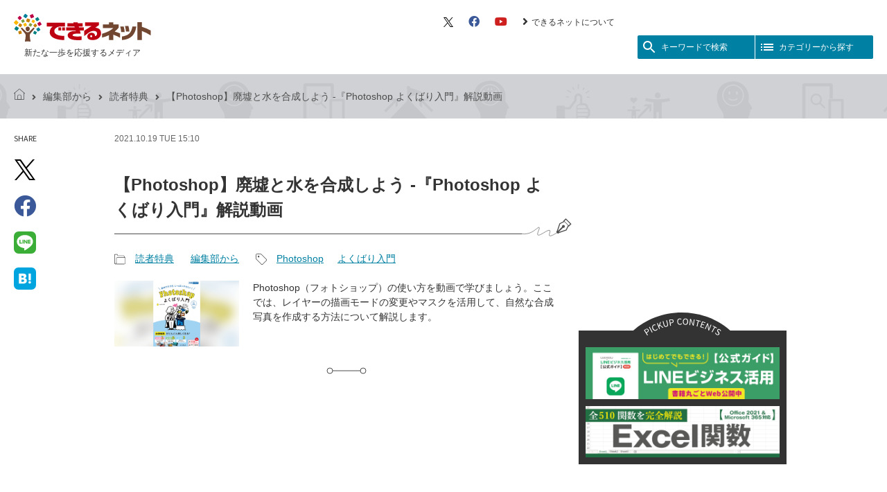

--- FILE ---
content_type: image/svg+xml
request_url: https://dekiru.net/static/v2018/img/bk-pickup-banner-area-header.svg
body_size: 2323
content:
<svg xmlns="http://www.w3.org/2000/svg" width="115.022" height="67.15" viewBox="0 0 115.022 67.15"><defs><style>.cls-1{fill:#fff}</style></defs><g id="bk-pickup-banner-area-header" data-name="bk-pickup-banner-area-header"><g id="dekiru.net"><path class="cls-1" d="M36.464 58.018l2.389-1.514c1.714-1.086 3.228-1.233 4.307.47 1.033 1.631.349 3.141-1.342 4.214l-1.394.882 1.946 3.076-.994.63zm4.716 2.448c1.359-.862 1.694-1.77.998-2.87-.71-1.123-1.617-1.064-2.953-.217l-1.265.802 1.954 3.086zM43.962 53.47l1.032-.564 4.41 8.054-1.031.564zM51 49.729a3.39 3.39 0 0 1 2.748-.034l-.28.95a2.46 2.46 0 0 0-2.024.003c-1.584.74-2.033 2.526-1.066 4.592.977 2.092 2.594 2.944 4.18 2.203a2.684 2.684 0 0 0 1.468-1.814l.9.367a3.52 3.52 0 0 1-1.962 2.385c-2.092.976-4.398.107-5.666-2.606-1.249-2.674-.428-5.05 1.702-6.046zM55.922 47.762l1.106-.403 1.58 4.328.027-.01 2.01-5.64 1.252-.457-1.51 4.28 5.07 4.204-1.225.446-4.217-3.544-.834 2.288.998 2.736-1.105.405zM64.413 44.81l1.138-.298 1.377 5.239c.563 2.14 1.647 2.58 2.798 2.275 1.178-.31 1.934-1.231 1.372-3.37l-1.376-5.24 1.083-.285 1.369 5.212c.751 2.856-.374 4.195-2.188 4.673-1.814.475-3.451-.137-4.203-2.994zM74.09 42.445l2.79-.466c2.003-.334 3.456.118 3.788 2.107.32 1.906-.897 3.031-2.872 3.361l-1.631.274.6 3.592-1.16.193zm3.397 4.09c1.587-.266 2.25-.974 2.036-2.258-.22-1.312-1.08-1.609-2.64-1.347l-1.477.248.603 3.603zM89.873 40.49a3.39 3.39 0 0 1 2.556 1.02l-.624.771a2.453 2.453 0 0 0-1.872-.77c-1.749.079-2.845 1.56-2.741 3.84.105 2.31 1.277 3.713 3.026 3.633a2.683 2.683 0 0 0 2.053-1.117l.689.684a3.519 3.519 0 0 1-2.724 1.457c-2.308.104-4.11-1.58-4.245-4.574-.136-2.952 1.531-4.836 3.882-4.944zM94.47 45.068c.141-2.937 1.846-4.635 4.154-4.526 2.292.108 3.83 1.976 3.69 4.897-.14 2.95-1.847 4.72-4.14 4.61-2.307-.11-3.842-2.031-3.703-4.98zm6.643.313c.108-2.277-.902-3.74-2.537-3.818-1.65-.079-2.795 1.283-2.902 3.562-.109 2.293.898 3.825 2.548 3.903 1.635.077 2.782-1.353 2.891-3.647zM105.434 41.195l1.19.174 2.468 6.192.71 2.029.055.008c.079-.923.13-1.963.27-2.92l.685-4.699 1.095.16-1.325 9.093-1.193-.173-2.45-6.204-.711-2.015-.056-.008c-.078.922-.137 1.906-.276 2.861l-.693 4.755-1.095-.159zM116.883 44.213l-2.711-.645.226-.954 6.553 1.558-.226.955-2.711-.646-1.899 7.985-1.13-.269zM123.299 44.866l5.037 1.631-.303.934-3.916-1.269-.89 2.744 3.304 1.07-.306.946-3.303-1.07-1.028 3.171 4.05 1.312-.305.946-5.17-1.675zM131.123 47.519l1.11.47.814 6.61.172 2.142.05.023c.31-.873.625-1.866 1.001-2.755l1.855-4.368 1.018.431-3.587 8.455-1.109-.47-.797-6.62-.175-2.127-.052-.023c-.31.873-.616 1.809-.992 2.697l-1.876 4.421-1.02-.43zM141.45 53.35l-2.457-1.315.462-.864 5.94 3.177-.462.863-2.457-1.315-3.87 7.238-1.025-.548zM143.636 61.678a3.578 3.578 0 0 0 1.512 2.336c1.014.65 1.94.529 2.424-.225.507-.789.1-1.4-.418-2.2l-.798-1.193a2.459 2.459 0 0 1 3.468-3.482 3.755 3.755 0 0 1 1.662 2.416l-.927.303a2.961 2.961 0 0 0-1.286-1.858c-.873-.56-1.73-.496-2.175.2-.479.742.023 1.462.459 2.109l.804 1.183a2.56 2.56 0 0 1 .266 3.084c-.787 1.225-2.428 1.551-4.055.506a4.414 4.414 0 0 1-1.963-2.875z" transform="translate(-36.464 -40.487)"/><g><path class="cls-1" d="M107.619 79.986c-.566-2.089-1.63-3.618-2.378-3.416l2.048 7.564c.748-.202.895-2.06.33-4.148zM108.546 91.835l-6.257-22.494a1 1 0 0 0-1.232-.695l-3.1.862a1 1 0 0 0-.696 1.232l.324 1.165a49.521 49.521 0 0 1-10.504 6.193c-.886.356-1.82.678-2.911 1.004a.997.997 0 0 0-.357.033L72.69 82.23a1 1 0 0 0-.695 1.231l.31 1.113a6.318 6.318 0 0 0 2.697 9.7l.31 1.113a1 1 0 0 0 1.231.695l2.445-.68 3.067 11.86a.5.5 0 0 0 .484.376.533.533 0 0 0 .095-.009l7.268-1.41a.5.5 0 0 0 .124-.94 4.774 4.774 0 0 1-1.976-2.475c-.672-1.66-.542-3.153-.028-3.637a.5.5 0 0 0 .12-.553.47.47 0 0 0-.471-.311c-.709-.026-1.838-.97-2.51-2.628a6.108 6.108 0 0 1-.437-1.868l2.941-.818a.892.892 0 0 0 .303-.151A33.606 33.606 0 0 1 91 92.189a49.534 49.534 0 0 1 12.192-.12l.325 1.165a1 1 0 0 0 1.231.695l3.101-.862a1 1 0 0 0 .696-1.232zM76.76 93.13a1 1 0 0 0-.9-.73c-1.12-.072-2.25-1.267-2.688-2.842-.438-1.575-.087-3.182.835-3.822a1 1 0 0 0 .393-1.09l-.21-.757 7.285-2.027 2.782 9.999-7.286 2.027zm28.416-1.395l-.243-.87a1.02 1.02 0 0 0-.892-.73 53.446 53.446 0 0 0-13.362.08c-1.07.174-2.165.413-3.43.744l-2.745-9.87a36.246 36.246 0 0 0 3.322-1.134 53.506 53.506 0 0 0 11.496-6.84 1 1 0 0 0 .375-1.076l-.242-.87 1.174-.327 5.72 20.567z" transform="translate(-36.464 -40.487)"/><path class="cls-1" d="M73.853 33.449l4.945-6.829.622.662-4.946 6.828-.621-.661zM76.348 38.29l-.233-.877 10.556-3.212.233.877-10.556 3.212zM76.478 43.34l.155-.894 6.254 1.392-.156.894-6.253-1.392zM73.825 46.959l.565-.71 7.293 5.623-.565.71-7.293-5.623zM70.138 31.609l2.876-9.322.89.18-2.876 9.323-.89-.181z"/></g></g></g></svg>

--- FILE ---
content_type: application/x-javascript;charset=utf-8
request_url: https://kitchen.juicer.cc/function/popup-core/?color=e593cSXVTzI=&version=2.3.3
body_size: 3502
content:
(()=>{var t={93:(t,e,n)=>{!function(e){if("object"==typeof window[e]){t.exports=function(){"use strict";function t(t){var e=typeof t;return null!==t&&("object"===e||"function"===e)}function e(t){return"function"==typeof t}function r(t){H=t}function o(t){J=t}function i(){return function(){return process.nextTick(p)}}function s(){return void 0!==B?function(){B(p)}:u()}function c(){var t=0,e=new $(p),n=document.createTextNode("");return e.observe(n,{characterData:!0}),function(){n.data=t=++t%2}}function a(){var t=new MessageChannel;return t.port1.onmessage=p,function(){return t.port2.postMessage(0)}}function u(){var t=setTimeout;return function(){return t(p,1)}}function p(){for(var t=0;t<q;t+=2)(0,Q[t])(Q[t+1]),Q[t]=void 0,Q[t+1]=void 0;q=0}function l(){try{var t=Function("return this")().require("vertx");return B=t.runOnLoop||t.runOnContext,s()}catch(t){return u()}}function f(t,e){var n=this,r=new this.constructor(d);void 0===r[Z]&&D(r);var o=n._state;if(o){var i=arguments[o-1];J((function(){return C(o,r,i,n._result)}))}else P(n,r,t,e);return r}function h(t){var e=this;if(t&&"object"==typeof t&&t.constructor===e)return t;var n=new e(d);return j(n,t),n}function d(){}function v(){return new TypeError("You cannot resolve a promise with itself")}function y(){return new TypeError("A promises callback cannot return that same promise.")}function g(t){try{return t.then}catch(t){return rt.error=t,rt}}function _(t,e,n,r){try{t.call(e,n,r)}catch(t){return t}}function b(t,e,n){J((function(t){var r=!1,o=_(n,e,(function(n){r||(r=!0,e!==n?j(t,n):A(t,n))}),(function(e){r||(r=!0,T(t,e))}),"Settle: "+(t._label||" unknown promise"));!r&&o&&(r=!0,T(t,o))}),t)}function w(t,e){e._state===et?A(t,e._result):e._state===nt?T(t,e._result):P(e,void 0,(function(e){return j(t,e)}),(function(e){return T(t,e)}))}function I(t,n,r){n.constructor===t.constructor&&r===f&&n.constructor.resolve===h?w(t,n):r===rt?(T(t,rt.error),rt.error=null):void 0===r?A(t,n):e(r)?b(t,n,r):A(t,n)}function j(e,n){e===n?T(e,v()):t(n)?I(e,n,g(n)):A(e,n)}function m(t){t._onerror&&t._onerror(t._result),O(t)}function A(t,e){t._state===tt&&(t._result=e,t._state=et,0!==t._subscribers.length&&J(O,t))}function T(t,e){t._state===tt&&(t._state=nt,t._result=e,J(m,t))}function P(t,e,n,r){var o=t._subscribers,i=o.length;t._onerror=null,o[i]=e,o[i+et]=n,o[i+nt]=r,0===i&&t._state&&J(O,t)}function O(t){var e=t._subscribers,n=t._state;if(0!==e.length){for(var r=void 0,o=void 0,i=t._result,s=0;s<e.length;s+=3)r=e[s],o=e[s+n],r?C(n,r,o,i):o(i);t._subscribers.length=0}}function S(t,e){try{return t(e)}catch(t){return rt.error=t,rt}}function C(t,n,r,o){var i=e(r),s=void 0,c=void 0,a=void 0,u=void 0;if(i){if((s=S(r,o))===rt?(u=!0,c=s.error,s.error=null):a=!0,n===s)return void T(n,y())}else s=o,a=!0;n._state!==tt||(i&&a?j(n,s):u?T(n,c):t===et?A(n,s):t===nt&&T(n,s))}function E(t,e){try{e((function(e){j(t,e)}),(function(e){T(t,e)}))}catch(e){T(t,e)}}function N(){return ot++}function D(t){t[Z]=ot++,t._state=void 0,t._result=void 0,t._subscribers=[]}function x(){return new Error("Array Methods must be provided an Array")}function U(t){return new it(this,t).promise}function k(t){var e=this;return new e(V(t)?function(n,r){for(var o=t.length,i=0;i<o;i++)e.resolve(t[i]).then(n,r)}:function(t,e){return e(new TypeError("You must pass an array to race."))})}function L(t){var e=new this(d);return T(e,t),e}function M(){throw new TypeError("You must pass a resolver function as the first argument to the promise constructor")}function Y(){throw new TypeError("Failed to construct 'Promise': Please use the 'new' operator, this object constructor cannot be called as a function.")}function F(){var t=void 0;if(void 0!==n.g)t=n.g;else if("undefined"!=typeof self)t=self;else try{t=Function("return this")()}catch(t){throw new Error("polyfill failed because global object is unavailable in this environment")}var e=t.Promise;if(e){var r=null;try{r=Object.prototype.toString.call(e.resolve())}catch(t){}if("[object Promise]"===r&&!e.cast)return}t.Promise=st}var R=void 0;R=Array.isArray?Array.isArray:function(t){return"[object Array]"===Object.prototype.toString.call(t)};var V=R,q=0,B=void 0,H=void 0,J=function(t,e){Q[q]=t,Q[q+1]=e,2===(q+=2)&&(H?H(p):X())},K="undefined"!=typeof window?window:void 0,W=K||{},$=W.MutationObserver||W.WebKitMutationObserver,z="undefined"==typeof self&&"undefined"!=typeof process&&"[object process]"==={}.toString.call(process),G="undefined"!=typeof Uint8ClampedArray&&"undefined"!=typeof importScripts&&"undefined"!=typeof MessageChannel,Q=new Array(1e3),X=void 0;X=z?i():$?c():G?a():void 0===K?l():u();var Z=Math.random().toString(36).substring(2),tt=void 0,et=1,nt=2,rt={error:null},ot=0,it=function(){function t(t,e){this._instanceConstructor=t,this.promise=new t(d),this.promise[Z]||D(this.promise),V(e)?(this.length=e.length,this._remaining=e.length,this._result=new Array(this.length),0===this.length?A(this.promise,this._result):(this.length=this.length||0,this._enumerate(e),0===this._remaining&&A(this.promise,this._result))):T(this.promise,x())}return t.prototype._enumerate=function(t){for(var e=0;this._state===tt&&e<t.length;e++)this._eachEntry(t[e],e)},t.prototype._eachEntry=function(t,e){var n=this._instanceConstructor,r=n.resolve;if(r===h){var o=g(t);if(o===f&&t._state!==tt)this._settledAt(t._state,e,t._result);else if("function"!=typeof o)this._remaining--,this._result[e]=t;else if(n===st){var i=new n(d);I(i,t,o),this._willSettleAt(i,e)}else this._willSettleAt(new n((function(e){return e(t)})),e)}else this._willSettleAt(r(t),e)},t.prototype._settledAt=function(t,e,n){var r=this.promise;r._state===tt&&(this._remaining--,t===nt?T(r,n):this._result[e]=n),0===this._remaining&&A(r,this._result)},t.prototype._willSettleAt=function(t,e){var n=this;P(t,void 0,(function(t){return n._settledAt(et,e,t)}),(function(t){return n._settledAt(nt,e,t)}))},t}(),st=function(){function t(e){this[Z]=N(),this._result=this._state=void 0,this._subscribers=[],d!==e&&("function"!=typeof e&&M(),this instanceof t?E(this,e):Y())}return t.prototype.catch=function(t){return this.then(null,t)},t.prototype.finally=function(t){var e=this,n=e.constructor;return e.then((function(e){return n.resolve(t()).then((function(){return e}))}),(function(e){return n.resolve(t()).then((function(){throw e}))}))},t}();return st.prototype.then=f,st.all=U,st.race=k,st.resolve=h,st.reject=L,st._setScheduler=r,st._setAsap=o,st._asap=J,st.polyfill=F,st.Promise=st,st.polyfill(),st}();var r=window[e],o=function(t){this.init(t)};o.prototype={constant:{POPUP_NPS_ENDPOINT:"/function/popup-nps/",POPUP_AD_ENDPOINT:"/function/popup-ad/"},property:{core:null,conflictInstanceState:{ad:!1,nps:!1},popupNpsInstance:null,popupAdInstance:null},init:function(t){this.setCore(t)},setCore:function(t){return this.property.core=t,this},setPopupNpsInstance:function(t){return this.getCore().validateObjectType(t,"object")?(this.property.popupNpsInstance=t,this):this},setPopupAdInstance:function(t){return this.getCore().validateObjectType(t,"object")?(this.property.popupAdInstance=t,this):this},setConflictInstanceState:function(t,e){return this.getCore().validateObjectType(t,"string")||this.getCore().validateObjectType(e,"boolean")?(this.property.conflictInstanceState[t]=e,this):this},getCore:function(){return this.property.core},getIsConflicted:function(){return!!this.getCore().validateObjectType(this.property.is_conflicted,"boolean")&&this.property.is_conflicted},getConflictInstanceState:function(t){return!!this.getCore().validateObjectType(this.property.conflictInstanceState[t],"boolean")&&this.property.conflictInstanceState[t]},getPopupNpsInstance:function(){return this.getCore().validateObjectType(this.property.popupNpsInstance,"object")?this.property.popupNpsInstance:null},getPopupAdInstance:function(){return this.getCore().validateObjectType(this.property.popupAdInstance,"object")?this.property.popupAdInstance:null},load:function(){var t=this.getCore(),e=0;e=r.getDevice()==r.constant.DEVICE_TYPE_PC||r.getDevice()==r.constant.DEVICE_TYPE_TABLET?1:e,e=r.getDevice()==r.constant.DEVICE_TYPE_SMARTPHONE?2:e;var n={ad:r.getLocalStorage("juicer_popup"),nps:r.getLocalStorage("juicer_nps")};n.ad=""!=n.ad?r.convertStringToObject(n.ad):{},n.ad=""!=n.ad&r.validateObjectType(n.ad[r.getSiteId()],"object")?n.ad[r.getSiteId()]:{},n.adIsShow=Object.keys(n.ad).length>0?"1":"0",n.adLastShowDate=Object.keys(n.ad).length>0&&r.validateObjectType(n.ad.last_show_date,"string")?n.ad.last_show_date:"0",n.nps=""!=n.nps?r.convertStringToObject(n.nps):{},n.nps=""!=n.nps&r.validateObjectType(n.nps[r.getSiteId()],"object")?n.nps[r.getSiteId()]:{},n.npsIsShow=Object.keys(n.nps).length>0?"1":"0",n.npsLastAnswerDate=Object.keys(n.nps).length>0&&r.validateObjectType(n.nps.last_answer_date,"string")?n.nps.last_answer_date:"0",n.npsIsAnswer=Object.keys(n.nps).length>0&&(r.validateObjectType(n.nps.is_answer,"string")||r.validateObjectType(n.nps.is_answer,"number"))?n.nps.is_answer+"":"0",t.validateObjectType(t.getConfig().siteInfo.functionPopupNps,"boolean")&&t.getConfig().siteInfo.functionPopupNps&&(this.setConflictInstanceState("nps",!0),t.loadAsync(t.getDomain()+this.constant.POPUP_NPS_ENDPOINT+"?color="+t.getColor()+"&ip="+t.getIp()+"&deviceType="+e+"&url="+encodeURIComponent(r.getUrl())+"&isShow="+n.npsIsShow+"&isAnswer="+n.npsIsAnswer+"&lastAnswerDate="+n.npsLastAnswerDate,!0)),t.validateObjectType(t.getConfig().siteInfo.functionPopupAd,"boolean")&&t.getConfig().siteInfo.functionPopupAd&&(this.setConflictInstanceState("ad",!0),t.loadAsync(t.getDomain()+this.constant.POPUP_AD_ENDPOINT+"?color="+t.getColor()+"&id="+t.getUserId()+"&jid="+t.getJuicerId()+"&ip="+t.getIp()+"&deviceType="+e+"&url="+encodeURIComponent(r.getUrl())+"&isShow="+n.adIsShow+"&lastShowDate="+n.adLastShowDate,!0))},isAvailable:function(t){var e=this,n=this.getCore(),r=[];if(this.getConflictInstanceState("nps")){var o=new Promise((function(t,n){var r=function(n){n++;var o=e.getPopupNpsInstance();n>5?t(!1):(null!=o&&t(o.isAvailable()),null==o&&setTimeout((function(){r(n)}),200))};r(0)}));r.push(o)}if(this.getConflictInstanceState("ad")){var i=new Promise((function(t,n){var r=function(n){n++;var o=e.getPopupAdInstance();n>5?t(!1):(null!=o&&t(o.isAvailable()),null==o&&setTimeout((function(){r(n)}),200))};r(0)}));r.push(i)}Promise.all(r).then((function(e){n.validateObjectType(t,"function")&&t({nps:e[0],ad:e[1]})}))}};r.executeAsync((function(){var t=new o(r);r.popup=r.validateObjectType(r.popup,"object")?r.popup:t,t.load()}))}}("__kit__e593cSXVTzI=")}},e={};function n(r){var o=e[r];if(void 0!==o)return o.exports;var i=e[r]={exports:{}};return t[r](i,i.exports,n),i.exports}n.g=function(){if("object"==typeof globalThis)return globalThis;try{return this||new Function("return this")()}catch(t){if("object"==typeof window)return window}}();n(93)})();

--- FILE ---
content_type: text/javascript
request_url: https://rumcdn.geoedge.be/73a9870c-4ca2-4a34-a1a6-376ab3858cb8/grumi.js
body_size: 96415
content:
var grumiInstance = window.grumiInstance || { q: [] };
(function createInstance (window, document, options = { shouldPostponeSample: false }) {
	!function r(i,o,a){function s(n,e){if(!o[n]){if(!i[n]){var t="function"==typeof require&&require;if(!e&&t)return t(n,!0);if(c)return c(n,!0);throw new Error("Cannot find module '"+n+"'")}e=o[n]={exports:{}};i[n][0].call(e.exports,function(e){var t=i[n][1][e];return s(t||e)},e,e.exports,r,i,o,a)}return o[n].exports}for(var c="function"==typeof require&&require,e=0;e<a.length;e++)s(a[e]);return s}({1:[function(e,t,n){var r=e("./config.js"),i=e("./utils.js");t.exports={didAmazonWin:function(e){var t=e.meta&&e.meta.adv,n=e.preWinningAmazonBid;return n&&(t=t,!i.isEmptyObj(r.amazonAdvIds)&&r.amazonAdvIds[t]||(t=e.tag,e=n.amzniid,t.includes("apstag.renderImp(")&&t.includes(e)))},setAmazonParametersToSession:function(e){var t=e.preWinningAmazonBid;e.pbAdId=void 0,e.hbCid=t.crid||"N/A",e.pbBidder=t.amznp,e.hbCpm=t.amznbid,e.hbVendor="A9",e.hbTag=!0}}},{"./config.js":5,"./utils.js":24}],2:[function(e,t,n){var l=e("./session"),r=e("./urlParser.js"),f=e("./utils.js"),i=e("./domUtils.js").isIframe,m=e("./htmlParser.js"),g=e("./blackList").match,h=e("./ajax.js").sendEvent,o=".amazon-adsystem.com",a="/dtb/admi",s="googleads.g.doubleclick.net",e="/pagead/",c=["/pagead/adfetch",e+"ads"],d=/<iframe[^>]*src=['"]https*:\/\/ads.\w+.criteo.com\/delivery\/r\/.+<\/iframe>/g,u={};var p={adsense:{type:"jsonp",callbackName:"a"+ +new Date,getJsUrl:function(e,t){return e.replace("output=html","output=json_html")+"&callback="+t},getHtml:function(e){e=e[f.keys(e)[0]];return e&&e._html_},shouldRender:function(e){var e=e[f.keys(e)[0]],t=e&&e._html_,n=e&&e._snippet_,e=e&&e._empty_;return n&&t||e&&t}},amazon:{type:"jsonp",callbackName:"apstag.renderImp",getJsUrl:function(e){return e.replace("/admi?","/admj?").replace("&ep=%7B%22ce%22%3A%221%22%7D","")},getHtml:function(e){return e.html},shouldRender:function(e){return e.html}},criteo:{type:"js",getJsHtml:function(e){var t,n=e.match(d);return n&&(t=(t=n[0].replace(/iframe/g,"script")).replace(/afr.php|display.aspx/g,"ajs.php")),e.replace(d,t)},shouldRender:function(e){return"loading"===e.readyState}}};function y(e){var t,n=e.url,e=e.html;return n&&((n=r.parse(n)).hostname===s&&-1<c.indexOf(n.pathname)&&(t="adsense"),-1<n.hostname.indexOf(o))&&-1<n.pathname.indexOf(a)&&(t="amazon"),(t=e&&e.match(d)?"criteo":t)||!1}function v(r,i,o,a){e=i,t=o;var e,t,n,s=function(){e.src=t,h({type:"adfetch-error",meta:JSON.stringify(l.meta)})},c=window,d=r.callbackName,u=function(e){var t,n=r.getHtml(e),e=(l.bustedUrl=o,l.bustedTag=n,r.shouldRender(e));t=n,(t=m.parse(t))&&t.querySelectorAll&&(t=f.map(t.querySelectorAll("[src], [href]"),function(e){return e.src||e.href}),f.find(t,function(e){return g(e).match}))&&h({type:"adfetch",meta:JSON.stringify(l.meta)}),!a(n)&&e?(t=n,"srcdoc"in(e=i)?e.srcdoc=t:((e=e.contentWindow.document).open(),e.write(t),e.close())):s()};for(d=d.split("."),n=0;n<d.length-1;n++)c[d[n]]={},c=c[d[n]];c[d[n]]=u;var u=r.getJsUrl(o,r.callbackName),p=document.createElement("script");p.src=u,p.onerror=s,p.onload=function(){h({type:"adfetch-loaded",meta:JSON.stringify(l.meta)})},document.scripts[0].parentNode.insertBefore(p,null)}t.exports={shouldBust:function(e){var t,n=e.iframe,r=e.url,e=e.html,r=(r&&n&&(t=i(n)&&!u[n.id]&&y({url:r}),u[n.id]=!0),y({html:e}));return t||r},bust:function(e){var t=e.iframe,n=e.url,r=e.html,i=e.doc,o=e.inspectHtml;return"jsonp"===(e=p[y(e)]).type?v(e,t,n,o):"js"===e.type?(t=i,n=r,i=(o=e).getJsHtml(n),l.bustedTag=n,!!o.shouldRender(t)&&(t.write(i),!0)):void 0},checkAndBustFriendlyAmazonFrame:function(e,t){(e=e.defaultView&&e.defaultView.frameElement&&e.defaultView.frameElement.id)&&e.startsWith("apstag")&&(l.bustedTag=t)}}},{"./ajax.js":3,"./blackList":4,"./domUtils.js":8,"./htmlParser.js":13,"./session":21,"./urlParser.js":23,"./utils.js":24}],3:[function(e,t,n){var i=e("./utils.js"),o=e("./config.js"),r=e("./session.js"),a=e("./domUtils.js"),s=e("./jsUtils.js"),c=e("./methodCombinators.js").before,d=e("./tagSelector.js").getTag,u=e("./constants.js"),e=e("./natives.js"),p=e.fetch,l=e.XMLHttpRequest,f=e.Request,m=e.TextEncoder,g=e.postMessage,h=[];function y(e,t){e(t)}function v(t=null){i.forEach(h,function(e){y(e,t)}),h.push=y}function b(e){return e.key=r.key,e.imp=e.imp||r.imp,e.c_ver=o.c_ver,e.w_ver=r.wver,e.w_type=r.wtype,e.b_ver=o.b_ver,e.ver=o.ver,e.loc=location.href,e.ref=document.referrer,e.sp=r.sp||"dfp",e.cust_imp=r.cust_imp,e.cust1=r.meta.cust1,e.cust2=r.meta.cust2,e.cust3=r.meta.cust3,e.caid=r.meta.caid,e.scriptId=r.scriptId,e.crossOrigin=!a.isSameOriginWin(top),e.debug=r.debug,"dfp"===r.sp&&(e.qid=r.meta.qid),e.cdn=o.cdn||void 0,o.accountType!==u.NET&&(e.cid=r.meta&&r.meta.cr||123456,e.li=r.meta.li,e.ord=r.meta.ord,e.ygIds=r.meta.ygIds),e.at=o.accountType.charAt(0),r.hbTag&&(e.hbTag=!0,e.hbVendor=r.hbVendor,e.hbCid=r.hbCid,e.hbAdId=r.pbAdId,e.hbBidder=r.pbBidder,e.hbCpm=r.hbCpm,e.hbCurrency=r.hbCurrency),"boolean"==typeof r.meta.isAfc&&(e.isAfc=r.meta.isAfc,e.isAmp=r.meta.isAmp),r.meta.hasOwnProperty("isEBDA")&&"%"!==r.meta.isEBDA.charAt(0)&&(e.isEBDA=r.meta.isEBDA),r.pimp&&"%_pimp%"!==r.pimp&&(e.pimp=r.pimp),void 0!==r.pl&&(e.preloaded=r.pl),e.site=r.site||a.getTopHostname(),e.site&&-1<e.site.indexOf("safeframe.googlesyndication.com")&&(e.site="safeframe.googlesyndication.com"),e.isc=r.isc,r.adt&&(e.adt=r.adt),r.isCXM&&(e.isCXM=!0),e.ts=+new Date,e.bdTs=o.bdTs,e}function w(t,n){var r=[],e=i.keys(t);return void 0===n&&(n={},i.forEach(e,function(e){void 0!==t[e]&&void 0===n[e]&&r.push(e+"="+encodeURIComponent(t[e]))})),r.join("&")}function j(e){e=i.removeCaspr(e),e=r.doubleWrapperInfo.isDoubleWrapper?i.removeWrapperXMP(e):e;return e=4e5<e.length?e.slice(0,4e5):e}function E(t){return function(){var e=arguments[0];return e.html&&(e.html=j(e.html)),e.tag&&(e.tag=j(e.tag)),t.apply(this,arguments)}}e=c(function(e){var t;e.hasOwnProperty("byRate")&&!e.byRate||(t=a.getAllUrlsFromAllWindows(),"sample"!==e.r&&"sample"!==e.bdmn&&t.push(e.r),e[r.isPAPI&&"imaj"!==r.sp?"vast_content":"tag"]=d(),e.urls=JSON.stringify(t),e.hc=r.hc,e.vastUrls=JSON.stringify(r.vastUrls),delete e.byRate)}),c=c(function(e){e.meta=JSON.stringify(r.meta),e.client_size=r.client_size});function O(e,t){var n=new l;n.open("POST",e),n.setRequestHeader("Content-type","application/x-www-form-urlencoded"),n.send(w(t))}function T(t,e){return o=e,new Promise(function(t,e){var n=(new m).encode(w(o)),r=new CompressionStream("gzip"),i=r.writable.getWriter();i.write(n),i.close(),new Response(r.readable).arrayBuffer().then(function(e){t(e)}).catch(e)}).then(function(e){e=new f(t,{method:"POST",body:e,mode:"no-cors",headers:{"Content-type":"application/x-www-form-urlencoded","Accept-Language":"gzip"}});p(e)});var o}function k(e,t){p&&window.CompressionStream?T(e,t).catch(function(){O(e,t)}):O(e,t)}function x(e,t){r.hasFrameApi&&!r.frameApi?g.call(r.targetWindow,{key:r.key,request:{url:e,data:t}},"*"):k(e,t)}r.frameApi&&r.targetWindow.addEventListener("message",function(e){var t=e.data;t.key===r.key&&t.request&&(k((t=t.request).url,t.data),e.stopImmediatePropagation())});var A={};function S(r){return function(n){h.push(function(e){if(e&&e(n),n=b(n),-1!==r.indexOf(o.reportEndpoint,r.length-o.reportEndpoint.length)){var t=r+w(n,{r:!0,html:!0,ts:!0});if(!0===A[t]&&!(n.rbu||n.is||3===n.rdType||n.et))return}A[t]=!0,x(r,n)})}}var _,I="http"===window.location.protocol.substr(0,4)?window.location.protocol:"https:";t.exports={sendInit:s.once(c(S(I+o.apiUrl+o.initEndpoint))),sendReport:e(E(S(I+o.apiUrl+o.reportEndpoint))),sendError:S(I+o.apiUrl+o.errEndpoint),sendDebug:S(I+o.apiUrl+o.dbgEndpoint),sendStats:S(I+o.apiUrl+(o.statsEndpoint||"stats")),sendEvent:(_=S(I+o.apiUrl+o.evEndpoint),function(e,t){var n=o.rates||{default:.004},t=t||n[e.type]||n.default;Math.random()<=t&&_(e)}),buildRbuReport:e(E(b)),sendRbuReport:x,processQueue:v,processQueueAndResetState:function(){h.push!==y&&v(),h=[]}}},{"./config.js":5,"./constants.js":6,"./domUtils.js":8,"./jsUtils.js":14,"./methodCombinators.js":16,"./natives.js":17,"./session.js":21,"./tagSelector.js":22,"./utils.js":24}],4:[function(e,t,n){var d=e("./utils.js"),r=e("./config.js"),u=e("./urlParser.js"),i=r.domains,o=r.clkDomains,e=r.bidders,a=r.patterns.wildcards;var s,p={match:!1};function l(e,t,n){return{match:!0,bdmn:e,ver:t,bcid:n}}function f(e){return e.split("").reverse().join("")}function m(n,e){var t,r;return-1<e.indexOf("*")?(t=e.split("*"),r=-1,d.every(t,function(e){var e=n.indexOf(e,r+1),t=r<e;return r=e,t})):-1<n.indexOf(e)}function g(e,t,n){return d.find(e,t)||d.find(e,n)}function h(e){return e&&"1"===e.charAt(0)}function c(c){return function(e){var n,r,i,e=u.parse(e),t=e&&e.hostname,o=e&&[e.pathname,e.search,e.hash].join("");if(t){t=[t].concat((e=(e=t).split("."),d.fluent(e).map(function(e,t,n){return n.shift(),n.join(".")}).val())),e=d.map(t,f),t=d.filter(e,function(e){return void 0!==c[e]});if(t&&t.length){if(e=d.find(t,function(e){return"string"==typeof c[e]}))return l(f(e),c[e]);var a=d.filter(t,function(e){return"object"==typeof c[e]}),s=d.map(a,function(e){return c[e]}),e=d.find(s,function(t,e){return r=g(d.keys(t),function(e){return m(o,e)&&h(t[e])},function(e){return m(o,e)}),n=f(a[e]),""===r&&(e=s[e],i=l(n,e[r])),r});if(e)return l(n,e[r],r);if(i)return i}}return p}}function y(e){e=e.substring(2).split("$");return d.map(e,function(e){return e.split(":")[0]})}t.exports={match:function(e,t){var n=c(i);return t&&"IFRAME"===t.toUpperCase()&&(t=c(o)(e)).match?(t.rdType=2,t):n(e)},matchHB:(s=c(e),function(e){var e=e.split(":"),t=e[0],e=e[1],e="https://"+f(t+".com")+"/"+e,e=s(e);return e.match&&(e.bdmn=t),e}),matchAgainst:c,matchPattern:function(t){var e=g(d.keys(a),function(e){return m(t,e)&&h(a[e])},function(e){return m(t,e)});return e?l("pattern",a[e],e):p},isBlocking:h,getTriggerTypes:y,removeTriggerType:function(e,t){var n,r=(i=y(e.ver)).includes(t),i=1<i.length;return r?i?(e.ver=(n=t,(r=e.ver).length<2||"0"!==r[0]&&"1"!==r[0]||"#"!==r[1]||(i=r.substring(0,2),1===(t=r.substring(2).split("$")).length)?r:0===(r=t.filter(function(e){var t=e.indexOf(":");return-1===t||e.substring(0,t)!==n})).length?i.slice(0,-1):i+r.join("$")),e):p:e}}},{"./config.js":5,"./urlParser.js":23,"./utils.js":24}],5:[function(e,t,n){t.exports={"ver":"0.1","b_ver":"0.5.475","blocking":true,"rbu":0,"silentRbu":0,"signableHosts":[],"onRbu":1,"samplePercent":0,"debug":true,"accountType":"publisher","impSampleRate":0.006,"statRate":0.05,"apiUrl":"//gw.geoedge.be/api/","initEndpoint":"init","reportEndpoint":"report","statsEndpoint":"stats","errEndpoint":"error","dbgEndpoint":"debug","evEndpoint":"event","filteredAdvertisersEndpoint":"v1/config/filtered-advertisers","rdrBlock":true,"ipUrl":"//rumcdn.geoedge.be/grumi-ip.js","altTags":[],"hostFilter":[],"maxHtmlSize":0.4,"reporting":true,"advs":{},"creativeWhitelist":{},"heavyAd":false,"cdn":"cloudfront-canary","domains":{"ten.tnorfduolc.64pgc8xmtcuu1d":"1#1:64323","moc.gnifrus-tsaf":"1#1:64323","enilno.dnimlacigol.tsaesu-btr":"1#1:64323","moc.btrtnenitnoctniop":"1#1:64323","moc.buhtsitpab":"1#1:64323","moc.secivresgnirlla.citats":"1#1:64323","evil.eciovamzalp":"1#1:64323","ofni.norfssepsz.op":"1#1:64323","evil.sllawnajortitna":"1#1:64323","ten.notkcilc":"1#1:64323","pot.v6ev31v3":"1#1:64323","moc.enohcetndc":"1#1:64323","ofni.htaprider.4su-og":"1#1:64323","moc.6ndcmb.ndc":"1#1:64323","pot.ztundqqumc":"1#1:64323","zyx.5xi":"1#1:64323","moc.sezirpdnastfigeerf":"1#1:64323","moc.efilivaun.ku":"1#1:64323","moc.tceffedaibom":"1#1:64323","pot.7wula8uo":"1#1:64323","ppa.lecrev.u774-erehpoptsetalsoi":"1#1:64323","moc.dmcksa":"1#1:64323","moc.dloc-zqy":"1#1:64323","etis.rewarelbmutikira":"1#1:64323","ppa.naecolatigidno.yqhmd-ppa-hsifyllej":"1#1:64323","tser.nerypcudda":"1#1:64323","gro.rfforftprc":"1#1:64323","tser.tnetsretni":"1#1:64323","orp.ipsirretni":"1#1:64323","tser.tauqaifnir":"1#1:64323","orp.gramshgnir":"1#1:64323","moc.soioucorev":"1#1:64323","efil.sdnertefiltrams":"1#1:64323","cc.sdnertefiltrams":"1#1:64323","moc.xerehpsinos":"1#1:64323","moc.langisksirlatigid":"1#1:64323","evil.elgnim-aidem":"1#1:64323","latigid.hksurtuoy":"1#1:64323","ten.swodniw.eroc.bew.31z.0f4vju2wasj511egassem":"1#1:64323","etis.lativinez":"1#1:64323","pohs.kaerbvaretten":"1#1:64323","moc.lecxesucof":"1#1:64323","enilno.eracdnaswap":"1#1:64323","ppa.vapot.eefacm":"1#1:64323","ppa.naecolatigidno.48rrw-ppa-diuqs":"1#1:64323","moc.rovlanom.cgs":"1#1:64323","moc.secapsnaecolatigid.ndc.3cyn.a914f77f3874f664-od":"1#1:64323","moc.secapsnaecolatigid.ndc.3cyn.e834862fc3206e2b-od":"1#1:64323","tser.eddinirgas":"1#1:64323","tser.viccangacs":"1#1:64323","gro.etisehcin.odnalek":"1#1:64323","pot.099ayatppa":"1#1:64323","sbs.dugisexu":"1#1:64323","retnec.niledrehcs":"1#1:64323","moc.hctilg-xetrov":"1#1:64323","moc.bupaidemsdnertefiltrams":"1#1:64323","moc.mvixirplus":"1#1:64323","pohs.odtniv":"1#1:64323","kcilc.seuleduk.su":"1#1:64323","moc.overilanop":"1#1:64323","moc.latrophcetegdirb.0ji5eb37ccbuhoem2k5d":"1#1:64323","evil.won-erotsduolc":"1#1:64323","tser.anorpsaric":"1#1:64323","moc.krtlmatq":"1#1:64323","orp.girpsnarts":"1#1:64323","tser.nydidtaws":"1#1:64323","moc.ppaukoreh.f85a0d137487-oidutscillewd":"1#1:64323","erots.sepicertsevrahyhtlaeh":"1#1:64323","ten.swodniw.eroc.bew.91z.1ypdkalmak":"1#1:64323","moc.noitomotua-repsihw":"1#1:64323","moc.esnapxe-xibroz":"1#1:64323","moc.epocssdnertefiltrams":"1#1:64323","moc.wolfsdnertefiltrams":"1#1:64323","moc.hcetesirdnert":"1#1:64323","moc.enozlarutaneurt":"1#1:64323","ni.oc.setagtcennoc.0905ua37ccbuhg42lj5d":"1#1:64323","moc.ikiwskcahefil":"1#1:64323","moc.noyrrackleahcim":"1#1:64323","gro.gnikoocemohretteb":"1#1:64323","erots.yttapnedlog":"1#1:64323","zzub.thgilesum":"1#1:64323","moc.mhtyhrtniap":"1#1:64323","tser.rbeuqabbag":"1#1:64323","tser.kcalsffilg":"1#1:64323","zyx.6ccagp.vcpk":"1#1:64323","enilno.eruluvitexituf":"1#1:64323","retnec.ebartadlof":"1#1:64323","moc.erocsdnertefiltrams":"1#1:64323","ten.swodniw.eroc.bew.31z.jhhjbjhbhjbhjbkjhkbh":"1#1:64323","moc.peews-remmilg":"1#1:64323","etis.aruaevird":"1#1:64323","ten.swodniw.eroc.bew.31z.aniu4x42aqinu":"1#1:64323","orp.dnotsitlum":"1#1:64323","ni.oc.yfirevnamuh.0nnjsa37ccbuh808jj5d":"1#1:64323","moc.seralfesrev":"1#1:64323","pohs.licmas":"1#1:64323","ten.swodniw.eroc.bew.72z.hsulbynhor":"1#1:64323","moc.xamorpomem":"1#1:64323","evil.kusnoitcetorpbewwener":"1#1:64323","tser.cecseduesp":"1#1:64323","pohs.ralucojxetrev":"1#1:64323","uci.crqfv":"1#1:64323","moc.tcennocsdnertefiltrams":"1#1:64323","moc.hcetsdnertefiltrams":"1#1:64323","moc.cilodordyh":"1#1:64323","moc.artxerocni":"1#1:64323","moc.daor-laicalg":"1#1:64323","moc.tfah-yria":"1#1:64323","moc.egnahcydobyrt.www":"1#1:64323","etis.syatsesidarap":"1#1:64323","ten.swodniw.eroc.bew.13z.avinhctnem":"1#1:64323","ten.swodniw.eroc.bew.31z.11ohce3033e10513033e":"1#1:64323","etis.etiusqbb.www":"1#1:64323","moc.ofedasomoenek":"1#1:64323","uci.stessaetaidemmi":"1#1:64323","moc.xugem-tolih.3rt":"1#1:64323","moc.loopewgfjaof.rebmarv":"1#1:64323","ten.swodniw.eroc.bew.31z.sazdsac4x42cnm":"1#1:64323","moc.enozniarg-daer":"1#1:64323","ppa.naecolatigidno.fe97s-2-ppa-nihcru":"1#1:64323","moc.resteemevol":"1#1:64323","orp.arfninorra":"1#1:64323","tser.etnocoirep":"1#1:64323","orp.hloocarret":"1#1:64323","etis.1kcehcqi":"1#1:64323","moc.stessa-aidacra":"1#1:64323","moc.sresiurc-erar":"1#1:64323","moc.osulbellal":"1#1:64323","ppa.naecolatigidno.c72xp-ppa-hsifknom":"1#1:64323","moc.ppaukoreh.bf12ae0af263-37178-sgnirps-sselmohtaf":"1#1:64323","moc.adlaremseybgniroliat":"1#1:64323","sbs.pexal.337rij6j6ouxg52308":"1#1:64323","enilno.oimutsivarponalex":"1#1:64323","moc.eslupdnertnabru":"1#1:64323","moc.xdanoev.20-xda":"1#1:64323","moc.evawreviri":"1#1:64323","oi.citamdib.502sda":"1#1:64323","moc.sm-tniopxda.4v-tsaesu-btr":"1#1:64323","moc.yivolog":"1#1:64323","oi.citamdib.201sda":"1#1:64323","moc.sesulplexip.tsaesu-btr":"1#1:64323","em.yapt.pukool":"1#1:64323","moc.oitesiw.nemhenba":"1#1:64323","ofni.htaprider.capa-og":"1#1:64323","moc.sr1m":"1#1:64323","enilno.potyalspalc":"1#1:64323","zyx.anklds":"1#1:64323","moc.secivresgnirlla":"1#1:64323","knil.ppa.ifos":"1#1:64323","ten.dferuza.10z.qcbcgcqg9dwh0gcd-jsd":"1#1:64323","moc.xdanoev.10-xda":"1#1:64323","moc.300ygolonhcet-gnivres.krt":"1#1:64323","moc.ppaukoreh.dc2b8a0604fb-ediug-hsidepicer":"1#1:64323","moc.euqilevros":"1#1:64323","ten.swodniw.eroc.bolb.fweuyfbuyefgiu":"1#1:64323","pohs.elasstoob.www":"1#1:64323","ten.swodniw.eroc.bew.31z.6k1q5x9m":"1#1:64323","ur.aitrainrav":"1#1:64323","zyx.latipac-segaw":"1#1:64323","ecaps.reoflivv.krt":"1#1:64323","moc.sdhvkcr":"1#1:64323","tser.nruojrabba":"1#1:64323","tser.uvnocebroc":"1#1:64323","tser.litnahbarc":"1#1:64323","tser.rupeddivni":"1#1:64323","orp.rgoegdicni":"1#1:64323","tser.edualgroir":"1#1:64323","moc.ppaukoreh.a36ed245936d-buhmoorv":"1#1:64323","moc.ppaukoreh.61b8c207f2d5-buhxewonk":"1#1:64323","moc.cinahcemlootpohs":"1#1:64323","moc.trofmocmrawdoof":"1#1:64323","moc.epocsbewdaaer":"1#1:64323","ppa.naecolatigidno.6rfjl-ppa-retsbol":"1#1:64323","zib.au88.ppa":"1#1:64323","moc.oxiraaalc":"1#1:64323","aidem.csairpmart":"1#1:64323","aidem.lucniiferp":"1#1:64323","moc.kcartsdnertefiltrams":"1#1:64323","moc.ofnircrese":"1#1:64323","moc.retnipsura":"1#1:64323","ten.swodniw.eroc.bolb.91xevilduolcisoi621051":"1#1:64323","enilno.jp-xonmle":"1#1:64323","moc.qbzylm":"1#1:64323","moc.orcenkalah":"1#1:64323","moc.ppaukoreh.883c4ab82512-qpopsoi":"1#1:64323","moc.asupordelas.www":"1#1:64323","pot.ssjpej":"1#1:64323","teb.yalponaf":"1#1:64323","tser.alcnesoced":"1#1:64323","pohs.wenk-sossal-kcin":"1#1:64323","ur.1tevos-eindoran":"1#1:64323","gro.reggolbi.enaleuv":"1#1:64323","orp.olclavicrep":"1#1:64323","nuf.syaws-swarcs-natit":"1#1:64323","enilno.arulozolevufekofofov":"1#1:64323","zyx.latipac-erusaert":"1#1:64323","pohs.iabru":"1#1:64323","moc.latigidesrobdleg":"1#1:64323","ten.swodniw.eroc.bew.31z.yradnoces-8110513033e3033e3033e":"1#1:64323","moc.erotshtlaeh-xiliriv.91htlaeh":"1#1:64323","ppa.lecrev.wwwenpopsoi":"1#1:64323","moc.raegsatsiver":"1#1:64323","tser.euqcammair":"1#1:64323","orp.dihcsbbair":"1#1:64323","orp.salatuffus":"1#1:64323","ppa.naecolatigidno.9tgd8-ppa-noil-aes":"1#1:64323","moc.mossolb-yria":"1#1:64323","moc.hsur-neehs":"1#1:64323","ten.swodniw.eroc.bew.31z.0210513033e3033e3033e":"1#1:64323","moc.etadstnailllrb.vggabx":"1#1:64323","moc.iarim-emoc-smaerd":"1#1:64323","orp.icsimovics":"1#1:64323","moc.wenynajfoelap":"1#1:64323","kcilc.aazilocef.ue":"1#1:64323","moc.golbesuufaidem.apl":"1#1:64323","moc.teidrofplg":"1#1:64323","moc.enozelcitraemirp.apl":"1#1:64323","gro.weivsucof":"1#1:64323","tser.upsidevael":"1#1:64323","suxen.reffowenlaiceps":"1#1:64323","ecaps.yrracdnakcilc":"1#1:64323","moc.3eldren":"1#1:64323","moc.lacsif-tfiws":"1#1:64323","pohs.snoitulosvadetroppus":"1#1:64323","ten.swodniw.eroc.bolb.ctgdvdsasdvjha":"1#1:64323","uci.myrof":"1#1:64323","gro.ebreerac":"1#1:64323","moc.egalna-rebegtar":"1#1:64323","enilno.omove":"1#1:64323","pot.tttfni":"1#1:64323","moc.ediugsdnertefiltrams":"1#1:64323","moc.stibah-emoh":"1#1:64323","moc.srac-tnilg":"1#1:64323","moc.noitcurtsnoc-dnopthgirb":"1#1:64323","evil.kuytirucesniamodcp":"1#1:64323","pot.1fzz48j7":"1#1:64323","moc.orprentner":"1#1:64323","tal.odnumvorpwen":"1#1:64323","ppa.naecolatigidno.bq7hd-ppa-yargnits":"1#1:64323","bulc.bal-evaew-maerd":"1#1:64323","ppa.yfilten.d702c2ee-70758051106202-taigalp-eralfduolc":"1#1:64323","ten.swodniw.eroc.bew.31z.8q7k2r4p":"1#1:64323","enilno.yidtsenyzoc":"1#1:64323","pohs.esabyadiloh":"1#1:64323","erots.nwufawavam":"1#1:64323","pohs.fuvcc":"1#1:64323","retnec.aborprenet":"1#1:64323","golb.zdnertefiltrams":"1#1:64323","moc.liart-ledniuq":"1#1:64323","moc.oilevahtnirouq":"1#1:64323","ten.swodniw.eroc.bew.31z.7ohce3033e10513033e":"1#1:64323","pohs.llawbewdeidaer":"1#1:64323","moc.gnidnarbaivilo":"1#1:64323","kcilc.oazucisot":"1#1:64323","moc.gatbm.ndc":"1#1:64323","moc.btrosdaeuh.4v-tsaesu-btr":"1#1:64323","moc.gnidemdevlohp":"1#1:64323","moc.yawa-em-llor":"1#1:64323","enilno.artluromma":"1#1:64323","moc.as.krapsykcul":"1#1:64323","zyx.vdaelacs.rkcrt":"1#1:64323","moc.sdaderk.ndc":"1#1:64323","ofni.htaprider.1su-og":"1#1:64323","pot.hwyickjpgs":"1#1:64323","moc.ribej-fuloz.3rt":"1#1:64323","moc.esecivrestlob.gnikcart":"1#1:64323","moc.erotsyalpmlap.2ndc":"1#1:64323","ten.swodniw.eroc.bew.31z.l8u7xbd2lzcd411segassem":"1#1:64323","ten.tnorfduolc.zjnukhvghq9o2d":"1#1:64323","moc.dib-yoj.ed-pmi-vda":"1#1:64323","moc.sekalfpus":"1#1:64323","moc.verremusnoc":"1#1:64323","ten.swodniw.eroc.bolb.3ietureb":"1#1:64323","sotua.niwtramsgnizamalaed.www":"1#1:64323","moc.dnop-mlac.fb7b7ec2d621":"1#1:64323","tser.mesirpsoni":"1#1:64323","zyx.rodnalir":"1#1:64323","moc.retnecssenllewdetsurt.www":"1#1:64323","ppa.naecolatigidno.tygcu-1-ppa-nihplod":"1#1:64323","orp.noxilerc":"1#1:64323","aidem.aihcstuah":"1#1:64323","moc.oidutssdnertefiltrams":"1#1:64323","moc.ppasdnertefiltrams":"1#1:64323","ten.swodniw.eroc.bew.31z.1q9p5n7x":"1#1:64323","ppa.yfilten.b2c179-ibelaj-euqseutats--db719f73e74ae73c79d09696":"1#1:64323","moc.gnicnanif-hsac":"1#1:64323","gro.esacreppu":"1#1:64323","evil.tataerp":"1#1:64323","tser.lgotsneaid":"1#1:64323","tser.ilaudimsid":"1#1:64323","pot.pasbk.pas":"1#1:64323","orp.eiorpazpmas":"1#1:64323","ppa.yfilten.d8835b02-52019051106202-taigalp-eralfduolc":"1#1:64323","pot.csbeux":"1#1:64323","enilno.ogipaj":"1#1:64323","zyx.ripatlipU":"1#1:64323","retnec.salirsaelp":"1#1:64323","moc.xepuorggnitekram.apl":"1#1:64323","pot.mdak-swen":"1#1:64323","kcilc.adadpol":"1#1:64323","kcilc.tfosobyc":"1#1:64323","uci.latipac-dnedivid":"1#1:64323","moc.hguob-tsorf":"1#1:64323","moc.sucofsdnertefiltrams":"1#1:64323","moc.tignidnertefiltrams":"1#1:64323","moc.slaedrehcuovtnatsni":"1#1:64323","ppa.naecolatigidno.amp5c-2-ppa-retsyo":"1#1:64323","moc.duorhs-remmihs":"1#1:64323","moc.ralohcs-nemul":"1#1:64323","moc.latrophcetegdirb.g4hirb37ccbuhgn9gk5d":"1#1:64323","moc.epahsemyhr":"1#1:64323","evil.kuytirucessecivrescp":"1#1:64323","uci.htworghtap":"1#1:64323","moc.enildleiykcilc.apl":"1#1:64323","moc.ktnikaerbon":"1#1:64323","erots.stfig-eerf":"1#1:64323","orp.etsocmoneg":"1#1:64323","orp.lobrerehgs":"1#1:64323","zyx.qhxehcayxy":"1#1:64323","enilno.inomefaliruzuluruz":"1#1:64323","pohs.yipejnblgdy":"1#1:64323","retnec.toidifitel":"1#1:64323","retnec.essideslaf":"1#1:64323","aidem.igasablurom":"1#1:64323","sbs.reaezolivam":"1#1:64323","moc.lartnecsdnertefiltrams":"1#1:64323","moc.labolgsdnertefiltrams":"1#1:64323","moc.skrowsdnertefiltrams":"1#1:64323","moc.emirpsdnertefiltrams":"1#1:64323","moc.99acitetseaigrurihc.www":"1#1:64323","moc.ugenneevsid":"1#1:64323","ten.swodniw.eroc.bew.31z.yradnoces-1210513033e3033e3033e":"1#1:64323","moc.enozkolaidem.apl":"1#1:64323","sbs.uxedomu":"1#1:64323","etis.reffopohsomorp":"1#1:64323","evil.kuytirucesdetroppuscp":"1#1:64323","tser.illocohtaf":"1#1:64323","etis.serodolev":"1#1:64323","moc.enegallocbaleeqa":"1#1:64323","moc.ppaukoreh.6b7fcfe9fe1a-buhartnylp":"1#1:64323","etisbew.bohoj":"1#1:64323","ppa.yfilten.0f421f0c-15527151106202-taigalp-eralfduolc":"1#1:64323","ten.tseb-si.odnalek":"1#1:64323","moc.orptlla.100kvgtdb":"1#1:64323","moc.secapsnaecolatigid.ndc.3cyn.b0346a2ce3cd74f3-od":"1#1:64323","tser.camirmonev":"1#1:64323","ppa.yfilten.43ccdd60-11758051106202-taigalp-eralfduolc":"1#1:64323","ppa.yfilten.1f87c1e9-21958051106202-taigalp-eralfduolc":"1#1:64323","etis.mrotsevird":"1#1:64323","gro.ytilirivlwohnori":"1#1:64323","moc.hsinruf-ynit":"1#1:64323","moc.sgnivas-avon":"1#1:64323","moc.gninrael-liartprahs":"1#1:64323","moc.egrus-noziroh":"1#1:64323","pot.roz0dnlj":"1#1:64323","oi.vdarda.ipa":"1#1:64323","moc.a1sm.ndc":"1#1:64323","ur.trcpcsd.rc":"1#1:64323","moc.kcaskcurazile":"1#1:64323","ofni.htaprider.2ue-og":"1#1:64323","moc.balytiruces-orp.1":"1#1:64323","ofni.htaprider.3su-og":"1#1:64323","orp.nufsten.erp":"1#1:64323","ten.tnorfduolc.a7ftfuq9zux42d":"1#1:64323","ten.tnorfduolc.oemwngu0ijm12d":"1#1:64323","ofni.htaprider.9su-og":"1#1:64323","enilno.evawllacer":"1#1:64323","moc.tsoobegrusyliadym.41":"1#1:64323","moc.tekcba":"1#1:64323","moc.onalim-airettellep":"1#1:64323","ppa.naecolatigidno.x7nkk-ppa-hsifnoil":"1#1:64323","moc.erehpssdnertefiltrams":"1#1:64323","moc.taebsdnertefiltrams":"1#1:64323","ti.esuohlleb.www":"1#1:64323","ten.swodniw.eroc.bew.5z.yhpargotohpneshxeopq":"1#1:64323","latigid.ia-mroftalp":"1#1:64323","moc.nevahkoobezeeuv":"1#1:64323","moc.edomdirg-weiver":"1#1:64323","pohs.xinoel":"1#1:64323","ibom.dhxxx":"1#1:64323","moc.secapsnaecolatigid.ndc.3cyn.b3e4343ebe8e9b9f-od":"1#1:64323","tser.hpertytcid":"1#1:64323","tser.romemiseid":"1#1:64323","orp.etopspinam":"1#1:64323","moc.tcyeasor":"1#1:64323","ppa.yfilten.44469236-25119051106202-taigalp-eralfduolc":"1#1:64323","retnec.seroflovaf":"1#1:64323","moc.yawhtap-tnaillirb":"1#1:64323","moc.yaw-drawksud":"1#1:64323","moc.ediughtlaehstifeneb":"1#1:64323","ppa.yfilten.56044d-diurd-gnilrad--ce31ee6db0a67f8aa8fe8696":"1#1:64323","zib.ia-mroftalp":"1#1:64323","ten.swodniw.eroc.bew.31z.yradnoces-5110513033e3033e3033e":"1#1:64323","pohs.wtoudoudip":"1#1:64323","ppa.naecolatigidno.hk7gv-ppa-hsifnoil":"1#1:64323","moc.sdnuf-gnitidua":"1#1:64323","tser.affumteper":"1#1:64323","moc.tenrrevocsidpot":"1#1:64323","moc.xnefkcots":"1#1:64323","ten.emrivecinalaeyitnas":"1#1:64323","moc.wongnidnertefiltrams":"1#1:64323","ten.swodniw.eroc.bew.31z.yradnoces-9110513033e3033e3033e":"1#1:64323","ppa.naecolatigidno.cpx4e-ppa-yargnits":"1#1:64323","nuf.hctamecnagele":"1#1:64323","latigid.sloottensva":"1#1:64323","ur.46lavirp":"1#1:64323","sw.oacacude.muhtaxe":"1#1:64323","erots.pohsraey31yppah":"1#1:64323","enilno.oivtep":"1#1:64323","retnec.cnierevolp":"1#1:64323","moc.etilesdnertefiltrams":"1#1:64323","moc.emulp-yria":"1#1:64323","moc.emugealliv":"1#1:64323","moc.elas-rokleahcim":"1#1:64323","moc.ppaukoreh.9337cef137eb-sdnocesrofyrgnuh":"1#1:64323","tser.porgsortue":"1#1:64323","tser.zogniogrev":"1#1:64323","moc.lian-dlob":"1#1:64323","moc.esiurc-ywolg":"1#1:64323","moc.geraprofir":"1#1:64323","ten.swodniw.eroc.bolb.lshcjtqbhdwtzirgvllv1103":"1#1:64323","moc.tnegaecnarusniva.www":"1#1:64323","moc.ksednoisivhcet.apl":"1#1:64323","ppa.naecolatigidno.vsflj-ppa-supotco":"1#1:64323","moc.nozalumrofhcet.apl":"1#1:64323","moc.secapsnaecolatigid.ndc.3cyn.7734d6be3e7fe036-od":"1#1:64323","tser.kcalbvella":"1#1:64323","orp.ortuonaiva":"1#1:64323","moc.anyrkald":"1#1:64323","tser.mmelfaztuo":"1#1:64323","etis.kwahevird":"1#1:64323","etis.aleyesab":"1#1:64323","etis.eniilno-nwworc":"1#1:64323","retnec.basnicanot":"1#1:64323","moc.noziroh-nailleriv":"1#1:64323","etis.tsenekab":"1#1:64323","oi.bew24.odnalek":"1#1:64323","ofni.htaprider.rtluv-og":"1#1:64323","moc.kitmaj.sj":"1#1:64323","moc.6202gninnalpidem":"1#1:64323","moc.raegthgifdecnavda":"1#1:64323","enilno.dnimlacigol.4v-tsaesu-btr":"1#1:64323","moc.321eunevahcnif":"1#1:64323","ofni.htaprider.ue-og":"1#1:64323","zyx.563ebhfewa":"1#1:64323","pot.epopgwpecpuc":"1#1:64323","pot.xxfbptmqjz":"1#1:64323","moc.allevardyh":"1#1:64323","ecaps.bewpot":"1#1:64323","dlrow.86680-etilx1":"1#1:64323","moc.nipshctilg":"1#1:64323","ac.ereugigepolenep":"1#1:64323","moc.reeednuw":"1#1:64323","tser.epsidsegoc":"1#1:64323","ppa.yfilten.89dc9a4a-81629051106202-taigalp-eralfduolc":"1#1:64323","moc.otohpezeerftnemom":"1#1:64323","moc.agoyhctertstam":"1#1:64323","ppa.naecolatigidno.bcsny-ppa-retsyo":"1#1:64323","aidem.rohnuiuqca":"1#1:64323","aidem.llatsahcer":"1#1:64323","aidem.pacirrosid":"1#1:64323","moc.moolonivred":"1#1:64323","moc.tlobthgitwercs":"1#1:64323","moc.itramusnam":"1#1:64323","aidem.fortatoihg":"1#1:64323","ni.oc.setagtcennoc.gonopa37ccbuh02dhj5d":"1#1:64323","moc.ylevteem":"1#1:64323","ga.setailiffaenilnoteb.drocer":"1#1:64323","ur.hcuabtidog":"1#1:64323","moc.secapsnaecolatigid.ndc.3cyn.f664c61741c03d4f-od":"1#1:64323","tser.aceicdihcs":"1#1:64323","ppa.yfilten.ebdd8065-14709051106202-taigalp-eralfduolc":"1#1:64323","ppa.naecolatigidno.ks9xr-ppa-acro":"1#1:64323","moc.sevitomotua-ycnaf":"1#1:64323","moc.ydeefpop":"1#1:64323","moc.aknakepaz-osaym":"1#1:64323","ten.swodniw.eroc.bew.31z.4ohce3033e10513033e":"1#1:64323","moc.ppaukoreh.7f8fbe4ce125-seton-etibdoof":"1#1:64323","moc.xrure":"1#1:64323","moc.eripsniciryl":"1#1:64323","etisbew.scnef":"1#1:64323","moc.latrophcetegdirb.gvu2mb37ccbuhoad8k5d":"1#1:64323","tser.ccoifolihc":"1#1:64323","tser.angacdacic":"1#1:64323","moc.anyrfalc":"1#1:64323","tser.orosplgirg":"1#1:64323","orp.lnwodordyh":"1#1:64323","pohs.mrywrodnelps":"1#1:64323","tser.repostouvs":"1#1:64323","tser.aivvoesbus":"1#1:64323","ppa.yfilten.9198e19c-12919051106202-taigalp-eralfduolc":"1#1:64323","enilno.htaphtlaehtaerg":"1#1:64323","moc.noisrevnikcots":"1#1:64323","ten.rftegddagag":"1#1:64323","erots.pohsraey1yppah":"1#1:64323","etis.eralfdaor":"1#1:64323","moc.tsrub-rotcev":"1#1:64323","moc.rotinomsdnertefiltrams":"1#1:64323","moc.nocaebsdnertefiltrams":"1#1:64323","etis.etingilativ":"1#1:64323","etis.leehwetingi":"1#1:64323","moc.secapsnaecolatigid.ndc.3cyn.db64899176483b9f-od":"1#1:64323","tser.neparinams":"1#1:64323","tser.iuqnianges":"1#1:64323","tser.imorcreves":"1#1:64323","enilno.alexelopukovitizuxavuv":"1#1:64323","enilno.ssapmoclevart":"1#1:64323","gro.aknumsenelgiedi":"1#1:64323","retnec.logniellar":"1#1:64323","orp.buh-ioria":"1#1:64323","moc.esrevinusdnertefiltrams":"1#1:64323","moc.egdir-animul":"1#1:64323","moc.tops-ilkraps":"1#1:64323","moc.evort-wodahs":"1#1:64323","ten.swodniw.eroc.bolb.gdfbdngfnbdnfnvkfg":"1#1:64323","pot.5ro8ky4u":"1#1:64323","pot.bjsl9z7e":"1#1:64323","evil.kuseitirucessecivrescp":"1#1:64323","moc.demonous":"1#1:64323","moc.ppaukoreh.a678f94e296a-fjmsoi":"1#1:64323","ten.swodniw.eroc.bew.72z.hsulbynhoj":"1#1:64323","pot.skay-skeer-ynnub":"1#1:64323","moc.wolftroppuserac":"1#1:64323","tser.lppuskcirb":"1#1:64323","moc.yessydohtlaehemirp":"1#1:64323","orp.ssorpputiv":"1#1:64323","ppa.naecolatigidno.fjfjs-epicer-ekam-ot-ysae":"1#1:64323","moc.thgisnisdnertefiltrams":"1#1:64323","moc.troper-egrosrov":"1#1:64323","etis.yhtlaehlativsulp":"1#1:64323","moc.atfiocrahas":"1#1:64323","ppa.naecolatigidno.ghmko-ppa-llehsaes":"1#1:64323","moc.ppaukoreh.b4b7c9ab7123-ediug-etibrovalf":"1#1:64323","moc.ssolteiwotek":"1#1:64323","kcilc.degdeh":"1#1:64323","zyx.ecnattimer-latipac":"1#1:64323","moc.ppaukoreh.0fd2e502734d-renedragyppaheht":"1#1:64323","moc.iuslmesbanbb.krt":"1#1:64323","ppa.naecolatigidno.bq5lu-ppa-esrohaes":"1#1:64323","pot.draugsuriv":"1#1:64323","tser.sitnaamala":"1#1:64323","moc.krowtenoirtlav":"1#1:64323","tser.tisopidimu":"1#1:64323","pohs.rujbuwd":"1#1:64323","retnec.rtinaetsib":"1#1:64323","retnec.tepseeprep":"1#1:64323","ed.yrtsimuy":"1#1:64323","moc.ornuxev":"1#1:64323","moc.2efillatigidhtlaeh":"1#1:64323","eniw.tropbewlausac":"1#1:64323","zyx.niamodniw":"1#1:64323","moc.gnifrus-tsaf.psd":"1#1:64323","moc.raegthgifdecnavda.sj":"1#1:64323","moc.won-stifenebym":"1#1:64323","moc.enilnosivarts":"1#1:64323","oi.citamdib.611sda":"1#1:64323","moc.pohscitatseht.t":"1#1:64323","moc.pulod-nesiw.3rt":"1#1:64323","ur.potyalspalc":"1#1:64323","moc.zkbsda":"1#1:64323","ten.eralgda.enigne.3ettemocda":"1#1:64323","ofni.htaprider.5su-og":"1#1:64323","pot.zj61b27e":"1#1:64323","moc.ufekuin.sj":"1#1:64323","moc.ndcsca":"1#1:64323","ppa.naecolatigidno.9btzl-ppa-laroc":"1#1:64323","ppa.lecrev.net-popsoi":"1#1:64323","moc.gnidartia-tseb":"1#1:64323","ten.swodniw.eroc.bew.31z.9ohce3033e10413033e":"1#1:64323","ten.swodniw.eroc.bew.31z.rb51iofelzcd411segassem":"1#1:64323","pot.odvtjwfpcaat":"1#1:64323","moc.6azortsa":"1#1:64323","tser.sividrpoc":"1#1:64323","tser.edopsrecni":"1#1:64323","tser.vnieropmir":"1#1:64323","moc.yadotsdraweryppah.www":"1#1:64323","ti.balaticserc":"1#1:64323","moc.ecapssdnertefiltrams":"1#1:64323","zyx.efil-enotstraeh":"1#1:64323","gro.buhlaedyap":"1#1:64323","moc.loopewgfjaof.elbmucs":"1#1:64323","evil.kuerucesecivressp":"1#1:64323","moc.nolem.2m":"1#1:64323","moc.dioees":"1#1:64323","uci.htapnoisiv":"1#1:64323","ppa.naecolatigidno.87hyb-ppa-llehsaes":"1#1:64323","moc.ppaukoreh.e9a8b1795243-apopsoi":"1#1:64323","kcilc.naetikam":"1#1:64323","tser.cwonsponom":"1#1:64323","tser.lobreivebs":"1#1:64323","zyx.elcricniarg":"1#1:64323","retnec.ednonssiob":"1#1:64323","retnec.itroaallos":"1#1:64323","retnec.itnesidner":"1#1:64323","zzub.miaairda.5o":"1#1:64323","moc.ycsinnet":"1#1:64323","ppa.yfilten.56044d-diurd-gnilrad--7447e93e4cebaffd47e77696":"1#1:64323","ten.swodniw.eroc.bew.31z.yradnoces-9110413033e3033e3033e":"1#1:64323","moc.latrophcetegdirb.gqgfbb37ccbuhool0k5d":"1#1:64323","enilno.orplootnaelc.gs":"1#1:64323","ofni.kwvssensuoiciffo":"1#1:64323","tseuq.qnpqbswflfb":"1#1:64323","tser.rupirivrec":"1#1:64323","orp.nopotbommi":"1#1:64323","tser.ecreppocir":"1#1:64323","tser.taercvodir":"1#1:64323","tser.oabeussar":"1#1:64323","urug.ailartneqlev":"1#1:64323","ofni.epxivort":"1#1:64323","moc.weiver-kraps":"1#1:64323","ppa.naecolatigidno.uwooq-ppa-hsifyllej":"1#1:64323","moc.elas-seohsscisa.www":"1#1:64323","moc.cnazaktrams":"1#1:64323","moc.2bezalbkcab.500f":"1#1:64323","moc.sredaerselcitra":"1#1:64323","moc.steidaculg":"1#1:64323","tser.ipparebmal":"1#1:64323","moc.nvrcyezj":"1#1:64323","tser.ponomrehgs":"1#1:64323","orp.zusrilcnis":"1#1:64323","ppa.yfilten.6a7da1f9-43658051106202-taigalp-eralfduolc":"1#1:64323","moc.orpdlaremeteg.2pl":"1#1:64323","retnec.etauqmulla":"1#1:64323","ppa.yfilten.56044d-diurd-gnilrad--0487878cbafb011a89ac8696":"1#1:64323","moc.tsegidsdnertefiltrams":"1#1:64323","ppa.yfilten.b2c179-ibelaj-euqseutats--e2ef0b721520f87412209696":"1#1:64323","ppa.naecolatigidno.uo449-efiltif":"1#1:64323","ten.swodniw.eroc.bew.31z.fsdowo4vasj511egassem":"1#1:64323","moc.gnilratsyvvas":"1#1:64323","moc.xeenarp":"1#1:64323","ten.swodniw.eroc.bew.31z.etajohmuhragmutruaniam":"1#1:64323","moc.ppaukoreh.b77255a1e09e-eromecnoyrgnuh":"1#1:64323","ten.swodniw.eroc.bew.22z.2owtuewb":"1#1:64323","tser.bmanurtsac":"1#1:64323","tser.lupirigerp":"1#1:64323","nuf.ediugssenllew":"1#1:64323","etis.tsercevird":"1#1:64323","ten.etis-taerg.enaleuv":"1#1:64323","moc.rdrlx.og":"1#1:64323","ten.swodniw.eroc.bew.31z.8q1x7p5n":"1#1:64323","ten.swodniw.eroc.bew.31z.yradnoces-1210413033e3033e3033e":"1#1:64323","ten.swodniw.eroc.bew.91z.1yydpidham":"1#1:64323","uoyc.51swenyraunaj":"1#1:64323","moc.elibomfresurtpod":"1#1:64323","moc.bxcqerrd":"1#1:64323","moc.akicle":"1#1:64323","bulc.evawtserof":"1#1:64323","moc.hsats-latsyrc":"1#1:64323","moc.latipac-tfird":"1#1:64323","moc.balsisenegevirht":"1#1:64323","moc.eenkavujerym.tuokcehc":"1#1:64323","ten.tnorfduolc.hdr30wt8ptlk1d":"1#1:64323","ofni.htaprider.7su-og":"1#1:64323","moc.xmznel.2s":"1#1:64323","zyx.urftiforpur":"1#1:64323","moc.tokako":"1#1:64323","moc.noisufsbup-sda.b-rekcart":"1#1:64323","knil.ppa.t2xk":"1#1:64323","moc.deloac":"1#1:64323","moc.01023apfer":"1#1:64323","moc.laicoscertbftrms":"1#1:64323","moc.gatbm":"1#1:64323","pot.063htapecart":"1#1:64323","ofni.htaprider.6su-og":"1#1:64323","moc.nesbnib.sj":"1#1:64323","krow.cigamgrebasil.vww":"1#1:64323","pot.buhrider":"1#1:64323","moc.flaruc":"1#1:64323","moc.allevardyh.sj":"1#1:64323","cc.daol-lmth.5":"1#1:64323","zyx.lawardhtiw-latipac":"1#1:64323","moc.buh-gnikniht-raelc":"1#1:64323","ten.swodniw.eroc.bew.31z.yradnoces-5110413033e3033e3033e":"1#1:64323","ppa.naecolatigidno.dl2g2-ppa-hsifdlog":"1#1:64323","moc.egnailfed":"1#1:64323","moc.tsoobegrusyliadym.51":"1#1:64323","etis.troperthgirbyliad":"1#1:64323","zyx.seton-latipac":"1#1:64323","moc.latrophcetegdirb.g9kuka37ccbuho62fj5d":"1#1:64323","moc.tseretni-hsac":"1#1:64323","pohs.elasgnisolcegaggul":"1#1:64323","moc.selpatsannes":"1#1:64323","moc.sbuhenilaidem":"1#1:64323","moc.xtamytni":"1#1:64323","zyx.42oimdem":"1#1:64323","tser.somedcnaen":"1#1:64323","enilno.aspor":"1#1:64323","moc.tyfnjzsr":"1#1:64323","enilno.shtolcsuomaf":"1#1:64323","pohs.khhecoapnas":"1#1:64323","retnec.rpposcanip":"1#1:64323","moc.yrdnuof-latsyrc":"1#1:64323","moc.wodahs-rehtea":"1#1:64323","moc.radarsdnertefiltrams":"1#1:64323","ten.swodniw.eroc.bolb.aaascehcnoitacifitonwen":"1#1:64323","enilno.otynop":"1#1:64323","ten.swodniw.eroc.bolb.1100trelaytiruces":"1#1:64323","moc.domnif-latipac":"1#1:64323","moc.lliuqohceaidem.apl":"1#1:64323","etis.osgcabaom.www":"1#1:64323","922.98.821.3":"1#1:64323","moc.ppaukoreh.b190d892628e-08339-noitsab-tsaf":"1#1:64323","ten.swodniw.eroc.bew.41z.rj2tnn7v8s3yfbwbew":"1#1:64323","zyx.latipac-dnedivid":"1#1:64323","tser.wrevooralc":"1#1:64323","tser.mocnulibah":"1#1:64323","orp.emoobokpews":"1#1:64323","ppa.yfilten.b2e5e549-23519051106202-taigalp-eralfduolc":"1#1:64323","moc.llamyllopho":"1#1:64323","moc.noitacude-gnilzzad":"1#1:64323","moc.golbsdnertefiltrams":"1#1:64323","moc.sgninrae-neek":"1#1:64323","ten.swodniw.eroc.bew.31z.ufzpro5aasj511egassem":"1#1:64323","evil.kuseitirucesdetroppuscp":"1#1:64323","uci.tisoped-latipac":"1#1:64323","kcilc.dlrowcbc":"1#1:64323","moc.bewtibrosaidem.apl":"1#1:64323","uci.latipac-yralas":"1#1:64323","ten.swodniw.eroc.bew.31z.1210413033e3033e3033e":"1#1:64323","moc.latrophcetegdirb.0p0cmb37ccbuho0p8k5d":"1#1:64323","uci.htworglaog":"1#1:64323","moc.trops-rof-sppa.noel":"1#1:64323","ten.rftentsys":"1#1:64323","moc.bawzr.sj":"1#1:64323","orp.warretavon":"1#1:64323","gro.egap-tsaf.odnalek":"1#1:64323","moc.emyfilian":"1#1:64323","moc.cilepnolas":"1#1:64323","moc.24enozknilaireve":"1#1:64323","ten.swodniw.eroc.bew.31z.kbjib89bjkbib89b89bibhi":"1#1:64323","moc.ylezirplla":"1#1:64323","dlrow.retsamdooghtlaeh.3l":"1#1:64323","moc.wonseiresflug.ds":"1#1:64323","ppa.yfilten.6109da-ollognarf-lufecarg":"1#1:64323","moc.oidraugelibomtrams.www":"1#1:64323","moc.enozelcitraemirp":"1#1:64323","moc.aroletif":"1#1:64323","moc.oxibal.dpp":"1#1:64323","tser.ahthpfiryp":"1#1:64323","tser.eddarhcysp":"1#1:64323","moc.krowtenecnatsissatifeneb.www":"1#1:64323","moc.nesbnib":"1#1:64323","moc.evreser-latsyrc":"1#1:64323","moc.joznyrb-s-ihhsovo":"1#1:64323","moc.smurdtaebwodahs":"1#1:64323","moc.snoitaughcatta":"1#1:64323","moc.reffoskcart.krt":"1#1:64323","uci.qkrowr":"1#1:64323","moc.513eroc":"1#1:64323","tser.sarreetana":"1#1:64323","tser.vebmirepsa":"1#1:64323","moc.aeyynajneslo":"1#1:64323","tser.tesanatcep":"1#1:64323","orp.itsorglrevo":"1#1:64323","tser.desedavart":"1#1:64323","etis.mrotsotua":"1#1:64323","etis.eralfotua":"1#1:64323","retnec.opracewolf":"1#1:64323","moc.elbairav-wollem":"1#1:64323","moc.659yil":"1#1:64323","etis.stnaiggolb":"1#1:64323","ppa.naecolatigidno.nwh6l-ppa-supotco":"1#1:64323","moc.yrotcafxda.tsaesu-btr":"1#1:64323","moc.hcraesfsserp":"1#1:64323","moc.flaruc.sj":"1#1:64323","moc.aidemlatigidytiliga.tsaesu-btr":"1#1:64323","ten.dferuza.10z.metg5hyevhdfuead-yrc":"1#1:64323","moc.ur.kculagem":"1#1:64323","moc.neglaic.sj":"1#1:64323","moc.hsilbupdagnitekram":"1#1:64323","oi.citamdib.711sda":"1#1:64323","moc.qqniamodniamod":"1#1:64323","moc.amenrobsu.sj":"1#1:64323","moc.reverofyllatigidlla":"1#1:64323","enilno.kcartgma.kcart":"1#1:64323","moc.danosiof.st":"1#1:64323","moc.btr-mueda.rekcart":"1#1:64323","ofni.htaprider.2su-og":"1#1:64323","moc.reverofyllatigidlla.citats":"1#1:64323","moc.buhsdaelaidem":"1#1:64323","su.regdelthgisni":"1#1:64323","moc.buhewotbew":"1#1:64323","yag.ymaerc":"1#1:64323","tser.desboefnoc":"1#1:64323","tser.nrofsnasni":"1#1:64323","orp.tuadirdni":"1#1:64323","orp.simmaditir":"1#1:64323","moc.tuocstifenebroines.www":"1#1:64323","moc.balsisenegevirht.www":"1#1:64323","moc.naebsdrawer.www":"1#1:64323","moc.latipac-nenom":"1#1:64323","ppa.naecolatigidno.qxl74-ppa-daehremmah":"1#1:64323","moc.sdnertefiltramseht":"1#1:64323","ppa.yfilten.b2c179-ibelaj-euqseutats--52b24509b3ff09675f9f8696":"1#1:64323","ppa.yfilten.61c938-pihsrats-lufpleh":"1#1:64323","pohs.yfitcetorp":"1#1:64323","ppa.naecolatigidno.j4nqw-ppa-krahs":"1#1:64323","erots.ounitnocoxulf":"1#1:64323","zyx.tsen-dloh-tfos":"1#1:64323","zyx.stessaetaidemmi":"1#1:64323","moc.secapsnaecolatigid.3ofs.5-uqhku":"1#1:64323","moc.xmhbthoj":"1#1:64323","moc.reenoipsucof":"1#1:64323","pot.zgssbo":"1#1:64323","sbs.7100dliubsucoftseb":"1#1:64323","orp.tilanaedaimedaca":"1#1:64323","ppa.naecolatigidno.zpyn7-ppa-retsbol":"1#1:64323","moc.evolerev":"1#1:64323","gro.c-kciuq":"1#1:64323","moc.azlaatapalnocodnaelihcom":"1#1:64323","moc.esrup-latipac":"1#1:64323","ten.swodniw.eroc.bew.31z.6110513033e3033e3033e":"1#1:64323","orp.rednefed-jxcm.go1ele37cffanasvnk5d":"1#1:64323","moc.ppaukoreh.a279b7a826f1-seton-laemecips":"1#1:64323","moc.ppaukoreh.a3b8e5a31a3f-ediug-etiblaem":"1#1:64323","etisbew.xobkj":"1#1:64323","moc.ecnellewhtlaeh":"1#1:64323","pohs.eaxrom":"1#1:64323","ten.swodniw.eroc.bew.31z.yradnoces-0210413033e3033e3033e":"1#1:64323","lol.zniwsenocsabat":"1#1:64323","moc.siaruhkafawla":"1#1:64323","moc.ppaukoreh.4f1ef0d6f95a-buhxqlyts":"1#1:64323","erots.pohsraey3yppah":"1#1:64323","erots.pohsraey4yppah":"1#1:64323","moc.emme-aenil.www":"1#1:64323","moc.aneralliuq":"1#1:64323","moc.enurdelbaf":"1#1:64323","zyx.mroftalp-mrgsda":"1#1:64323","orp.hcreptessur":"1#1:64323","moc.ppaukoreh.393e3cae9bdb-gninruf":"1#1:64323","tser.ellevenol":"1#1:64323","pohs.nruternzma":"1#1:64323","retnec.opmyssibmi":"1#1:64323","orp.kxirtnaiv":"1#1:64323","moc.epacse-erar":"1#1:64323","moc.dliub-diviv":"1#1:64323","moc.se-golbneerg":"1#1:64323","ten.swodniw.eroc.bew.31z.yradnoces-0210513033e3033e3033e":"1#1:64323","moc.enozkolaidem":"1#1:64323","moc.ppaukoreh.b82fa4040512-seton-shsidytsat":"1#1:64323","moc.seohsdnascisa.www":"1#1:64323","pot.z1ejqp4x":"1#1:64323","ku.oc.70982":"1#1:64323","moc.dleihsnepo.gb":"1#1:64323","ed.gewsgnurhanre.ikasirup":"1#1:64323","moc.anredomeduaslatrop":"1#1:64323","tser.llagurrev":"1#1:64323","moc.ppaukoreh.9f3b568babbb-buhxeduts":"1#1:64323","moc.latropsdnertefiltrams":"1#1:64323","moc.rewolf-taen":"1#1:64323","moc.peews-kcils":"1#1:64323","moc.losaf-ihhsovo":"1#1:64323","ten.swodniw.eroc.bew.31z.yeijtig6asj511egassem":"1#1:64323","moc.ppaukoreh.ba9c2f83955f-sgolbswenyliad":"1#1:64323","uoyc.61swenyraunaj":"1#1:64323","scip.stolspivzk":"1#1:64323","moc.smhtyhrtaeb":"1#1:64323","tser.itinusnart":"1#1:64323","tser.vvicsirusu":"1#1:64323","moc.ygetarts-htlaew-enipla":"1#1:64323","retnec.itrecerper":"1#1:64323","moc.gnikoocia42":"1#1:64323","moc.ccirbibbed":"1#1:64323","ppa.naecolatigidno.k7945-ppa-hsifnoil":"1#1:64323","ppa.naecolatigidno.ixw8j-ppa-elahw":"1#1:64323","kni.torpkcilc":"1#1:64323","emag.lrb":"1#1:64323","ten.dferuza.10z.xafewf3eed7dxbdd-vic":"1#1:64323","moc.aidemlatigidytiliga.4v-ue-btr":"1#1:64323","ecaps.zkzr24vbli":"1#1:64323","moc.isakebmuinumula":"1#1:64323","zyx.c0i":"1#1:64323","ofni.og7etadpu":"1#1:64323","moc.tsez-ocip":"1#1:64323","au.777":"1#1:64323","ofni.htaprider.8su-og":"1#1:64323","moc.ecnatsissaefilyhtlaeh":"1#1:64323","riah.zxertyio.piv":"1#1:64323","pohs.gnisolcegaggul":"1#1:64323","sotua.eerf-ecnahc-mialc-hcraes.www":"1#1:64323","moc.enilnoegrusyliadym.41":"1#1:64323","moc.063tfarcevitaerc":"1#1:64323","tser.inmosaidoc":"1#1:64323","tser.onyrokegnir":"1#1:64323","moc.retnecstifenebdetsurteht.www":"1#1:64323","pot.steepo":"1#1:64323","moc.redisnisdnertefiltrams":"1#1:64323","hcet.sdnertefiltrams":"1#1:64323","moc.ecapsksedelpmis":"1#1:64323","aidem.teppaomsoc":"1#1:64323","ofni.buhiatxen":"1#1:64323","etis.10-krtevil.rfesrtbh1tra":"1#1:64323","moc.labolgsrok":"1#1:64323","ppa.naecolatigidno.7z2vh-2-ppa-esrohaes":"1#1:64323","moc.ilij703":"1#1:64323","pot.rmnflu":"1#1:64323","moc.cctxhm":"1#1:64323","moc.posdelk":"1#1:64323","ppa.naecolatigidno.xypss-ppa-noil-aes":"1#1:64323","ppa.yfilten.01598080-84019051106202-taigalp-eralfduolc":"1#1:64323","ppa.yfilten.74362615-54019051106202-taigalp-eralfduolc":"1#1:64323","ten.nuf4klat.odnalek":"1#1:64323","gro.draob-ym.enaleuv":"1#1:64323","orp.idabsmilas":"1#1:64323","pot.cydybx":"1#1:64323","enilno.srsaecelttil-esreedro":"1#1:64323","etis.sumednuorahcrop":"1#1:64323","sbs.cgkybx":"1#1:64323","moc.ecafretni-xetrov":"1#1:64323","pohs.enircknahylrub":"1#1:64323","ten.swodniw.eroc.bew.31z.scar4x42oki":"1#1:64323","moc.uroferacotua.og":"1#1:64323","moc.kniledonhcet.09h85c37ccbuhgk3ok5d":"1#1:64323","moc.ppaukoreh.43faa30b5391-sediug-epicerlaem":"1#1:64323","su.troperlartuen":"1#1:64323","moc.ecnarbivhsurb":"1#1:64323","moc.ppa9sa.9sa":"1#1:64323","moc.elasytuaeblsy.www":"1#1:64323","moc.xuaeyalpepoh":"1#1:64323","moc.ppaukoreh.ca78f4cf8699-seton-seipicerkooc":"1#1:64323","moc.ppaukoreh.68f9328232f5-sediug-srovalflaem":"1#1:64323","moc.atsivsdnertefiltrams":"1#1:64323","moc.sspit-iia":"1#1:64323","moc.edoeg-noen":"1#1:64323","moc.dnem-orea":"1#1:64323","aisa.noomcidron.au":"1#1:64323","moc.ketuz-mivah.3rt":"1#1:64323","zyx.pot-llih":"1#1:64323","ten.tseb-si.emohoeg":"1#1:64323","ppa.naecolatigidno.lrf4k-2-ppa-daehremmah":"1#1:64323","moc.lawardhtiw-latipac":"1#1:64323","tser.obdericarg":"1#1:64323","pot.ykjtk.yk":"1#1:64323","orp.rapmienori":"1#1:64323","moc.dmavon.2www":"1#1:64323","moc.ppaukoreh.d4cfb939c7e6-buhxotnauq":"1#1:64323","ku.oc.iahctonpot":"1#1:64323","erots.pohsraey21yppah":"1#1:64323","erots.pohsraey11yppah":"1#1:64323","erots.pohsraey51yppah":"1#1:64323","erots.raewmoolydal":"1#1:64323","retnec.hgniceissa":"1#1:64323","orp.lenalirua":"1#1:64323","duolc.sdnertefiltrams":"1#1:64323","moc.trulb-edmj-worht":"1#1:64323","moc.rosuluz":"1#1:64323","moc.eilsnianai":"1#1:64323","ten.taerg-si.odnalek":"1#1:64323","ten.swodniw.eroc.bew.82z.g4780ietis":"1#1:64323","ppa.yfilten.430693-hctitsneneib-tneloveneb":"1#1:64323","aisa.vtyrots.ndc":"1#1:64323","enilno.lanruojefiltif":"1#1:64323","tser.semas-duj-sneef":"1#1:64323","tser.iaptaccif":"1#1:64323","moc.snoitulostifeneberac.www":"1#1:64323","moc.ediughtlaehstifeneb.www":"1#1:64323","moc.krowtensdnertefiltrams":"1#1:64323","moc.snoitidepxe-ynoom":"1#1:64323","moc.sudemsetir":"1#1:64323","moc.snruter-xetrov":"1#1:64323","moc.asu061-sd":"1#1:64323","moc.etuor-arovnes":"1#1:64323","moc.ssom-kraps":"1#1:64323","ppa.yfilten.875eacd1-61627151106202-taigalp-eralfduolc":"1#1:64323","uoyc.kijumallecsa.sl":"1#1:64323","ni.yrots-er":"1#1:64323","zzub.niaganajewrh":"1#1:64323","tra.tfirnimul":"1#1:64323","moc.sullaitnesse":"1#1:64323","orp.pparflizod":"1#1:64323","tser.ellupnagap":"1#1:64323","ppa.yfilten.7ef99121-31758051106202-taigalp-eralfduolc":"1#1:64323","dlrow.arasoavarb":"1#1:64323","etis.hsurotua":"1#1:64323","enilno.ufefulezezeroxukek":"1#1:64323","enilno.exulseohs":"1#1:64323","erots.erivlafnexorh":"1#1:64323","moc.dnertemot":"1#1:64323","moc.tseuq-niarret":"1#1:64323","moc.yohaigreneoce":"1#1:64323","ten.swodniw.eroc.bew.91z.1ayorpuunahb":"1#1:64323","moc.063aidemtnetnoc":"1#1:64323","zyx.buh-tram-tsurt":"1#1:64323","ten.swodniw.eroc.bew.31z.i0lhvznra3116202egassem":"1#1:64323","ten.dferuza.10z.2eybzhxerhgbjgca-rle":"1#1:64323","zyx.ubdstr":"1#1:64323","moc.dbdeeni.sj":"1#1:64323","pot.tv2kiwk6":"1#1:64323","enilno.xamnaelcorp.gs":"1#1:64323","moc.xitun-relov.a":"1#1:64323","ten.tnorfduolc.5w8s2qxrbvwy1d":"1#1:64323","moc.oitone":"1#1:64323","moc.lessuoreicul":"1#1:64323","moc.yivolog.sj":"1#1:64323","pot.h8dnba1r":"1#1:64323","ten.tnorfduolc.g4pvzepdaeq1d":"1#1:64323","moc.noitaunitnocgnipoordelttek":"1#1:64323","moc.tnetnoc-xepa":"1#1:64323","moc.sdaderk":"1#1:64323","moc.steidtivaculg":"1#1:64323","moc.scitylana-tekram-tibro":"1#1:64323","moc.atenom-hsac":"1#1:64323","ten.swodniw.eroc.bew.31z.11ohce3033e10413033e":"1#1:64323","uoyc.rezeerfnohpue.yi":"1#1:64323","moc.6m3x8r":"1#1:64323","moc.retnecstifenebssenllew.www":"1#1:64323","aidem.pylopnosid":"1#1:64323","gro.indn":"1#1:64323","ppa.yfilten.b2c179-ibelaj-euqseutats--3a4577630837b8a998d09696":"1#1:64323","moc.zodleiy.4v-lmx":"1#1:64323","ten.swodniw.eroc.bew.91z.1yylinilanfv":"1#1:64323","moc.noisivyrteop":"1#1:64323","enilno.z-aenisiuc":"1#1:64323","ppa.naecolatigidno.hymkz-ppa-hsifyllej":"1#1:64323","ten.swodniw.eroc.bew.91z.skrowrengisedroiretlsgig":"1#1:64323","enilno.70idern":"1#1:64323","ur.retnimonam":"1#1:64323","tser.assapnemed":"1#1:64323","enilno.apovurakipofuxotap":"1#1:64323","enilno.enidyliad":"1#1:64323","retnec.qeletevsid":"1#1:64323","moc.sesruoc-eralfneek":"1#1:64323","moc.dnal-gniltsur":"1#1:64323","uci.erutnev-hsac":"1#1:64323","ppa.naecolatigidno.g6ieq-2-ppa-retsyo":"1#1:64323","moc.bmhgwkitte":"1#1:64323","pohs.orpstemleh.www":"1#1:64323","orp.ttorfpomoh":"1#1:64323","tser.amargilauq":"1#1:64323","etis.evirdetingi":"1#1:64323","moc.ppaukoreh.ac4e21b0fad8-seton-laemhsid":"1#1:64323","moc.ppaukoreh.8984785fd240-buhonulev":"1#1:64323","moc.sotua-rekcilf":"1#1:64323","moc.ediug-tniaf":"1#1:64323","pohs.asusteltuo.www":"1#1:64323","etis.egrofetingi":"1#1:64323","ten.swodniw.eroc.bew.31z.2n9t4k6p":"1#1:64323","moc.sam81eabofni":"1#1:64323","moc.enildleiykcilc":"1#1:64323","moc.loopewgfjaof.robmylc":"1#1:64323","moc.anindakwozaksw":"1#1:64323","moc.yliadstfigeerf":"1#1:64323","moc.aednavej":"1#1:64323","tser.pacnialles":"1#1:64323","orp.rednefed-jxcm.0oov6e37cffanqqhak5d":"1#1:64323","orp.arotnelirb":"1#1:64323","moc.scitenik-thgirb":"1#1:64323","moc.pot-nelgteiuq":"1#1:64323","moc.hotnevir":"1#1:64323","moc.cefedetnap":"1#1:64323","moc.sucofttelracs":"1#1:64323","ppa.naecolatigidno.53eik-ppa-hsifdlog":"1#1:64323","moc.esuohsdnertefiltrams":"1#1:64323","ten.swodniw.eroc.bew.31z.1041allebhsulb":"1#1:64323","moc.ppaukoreh.ce96c70ace4f-09285-evoc-eruces":"1#1:64323","ppa.naecolatigidno.5mhsg-ppa-supotco":"1#1:64323","vt.erifstrops.ld":"1#1:64323","moc.ppaukoreh.3d74af47820e-glsoi":"1#1:64323","tser.eneiplabac":"1#1:64323","tser.eggurrepxe":"1#1:64323","tser.ritasdnoif":"1#1:64323","moc.skciplativerup":"1#1:64323","moc.2ave-selirrebdliw":"1#1:64323","etis.atsivslevart":"1#1:64323","moc.plrtcevil":"1#1:64323","moc.iaedarthsitirb":"1#1:64323","moc.dlrowsdnertefiltrams":"1#1:64323","moc.ymedaca-mrotskciuq":"1#1:64323","moc.tnerruc-dicul":"1#1:64323","moc.egnahcydobyrt":"1#1:64323","moc.kcedmaerddliub":"1#1:64323","ten.swodniw.eroc.bew.31z.tyjrjrnhfn":"1#1:64323","moc.wolfthgisnidaer.apl":"1#1:64323","moc.tnegaecnarusniva":"1#1:64323","moc.htilavyrht":"1#1:64323","moc.iuslmesbanbb":"1#1:64323","pot.knabnioctibe":"1#1:64323","tser.revatisete":"1#1:64323","tser.ssorpitsid":"1#1:64323","tser.rtnocavart":"1#1:64323","ppa.yfilten.05f3cd24-80758051106202-taigalp-eralfduolc":"1#1:64323","zyx.ediugder":"1#1:64323","etis.egroftfihs":"1#1:64323","etis.ezalbevird":"1#1:64323","etis.ebivtfihs":"1#1:64323","retnec.ecapsbyroc":"1#1:64323","moc.esiurc-latem":"1#1:64323","moc.evort-neddih":"1#1:64323","moc.etutitsni-nozirohraelc":"1#1:64323","moc.latrop-tpecnocryhpez":"1#1:64323","moc.temoc-ytsez":"1#1:64323","ten.swodniw.eroc.bew.92z.51sessamaets":"1#1:64323","ppa.naecolatigidno.ezxno-ppa-hsifnoil":"1#1:64323","ten.etaberteg.c8ix4":"1#1:64323","ten.moderoberomon":"1#1:64323","moc.visuk-moder.3rt":"1#1:64323","gro.eniltnorfhtlaeh":"1#1:64323","ten.hcetiaor.gnikcart":"1#1:64323","cc.lllla4nuf.yalp":"1#1:64323","moc.isakebmuinumula.sj":"1#1:64323","moc.krowtenplehtifeneb":"1#1:64323","oi.citamdib.91sda":"1#1:64323","moc.elytsyhtlaeheb":"1#1:64323","moc.zylgylbea":"1#1:64323","ppa.naecolatigidno.wu9pt-2-ppa-krahs":"1#1:64323","moc.yliad-gnikniht-nredom":"1#1:64323","moc.42tsurt-naidraug":"1#1:64323","oi.rrebolg.lenap":"1#1:64323","enilno.kcehc-cp-2lor":"1#1:64323","orp.occarciga":"1#1:64323","tser.abbuspapmi":"1#1:64323","orp.rcsimofnir":"1#1:64323","zyx.i0doskfjlikokd.www":"1#1:64323","gro.draob-ym.odnalek":"1#1:64323","orp.patedur":"1#1:64323","moc.balsdnertefiltrams":"1#1:64323","ofni.sdnertefiltrams":"1#1:64323","ten.swodniw.eroc.bolb.sbdhbvfhsdhfndsa":"1#1:64323","zzub.stratssinaj":"1#1:64323","moc.avrueod":"1#1:64323","moc.yadotebivoediv":"1#1:64323","moc.reffolaicepswen":"1#1:64323","moc.xftekramaidem":"1#1:64323","ppa.yfilten.6e977651-24119051106202-taigalp-eralfduolc":"1#1:64323","ppa.yfilten.fa88d571-81809051106202-taigalp-eralfduolc":"1#1:64323","enilno.ygrenys-evitaerc.pmc":"1#1:64323","zyx.ruobrahytsim":"1#1:64323","ppa.yfilten.89f94e1b-74222151106202-taigalp-eralfduolc":"1#1:64323","evil.auauaerp":"1#1:64323","moc.uroferacotua":"1#1:64323","enilno.egarohcnayromem":"1#1:64323","zyx.mretgnol-hsac":"1#1:64323","moc.ppaukoreh.d9fb88367126-sswentnemniatretne":"1#1:64323","moc.raegsatsiver.apl":"1#1:64323","tser.irtinocric":"1#1:64323","tser.innacadarg":"1#1:64323","tser.unimslemoh":"1#1:64323","ppa.yfilten.92e0e0b0-52329051106202-taigalp-eralfduolc":"1#1:64323","erots.pohsraey2yppah":"1#1:64323","moc.yliadsdnertefiltrams":"1#1:64323","moc.knilsdnertefiltrams":"1#1:64323","moc.htnerimolav":"1#1:64323","moc.assoralem-omorp":"1#1:64323","pohs.redraugtenbewdellaw":"1#1:64323","moc.oooravam":"1#1:64323","moc.sannurhsak":"1#1:64323","moc.yrusaert-hsac":"1#1:64323","oi.bew24.dnaloce":"1#1:64323","gro.draob-ym.dnaloce":"1#1:64323","erots.pohsraey9yppah":"1#1:64323","enilno.alizivotorefip":"1#1:64323","orp.gnitniopku":"1#1:64323","moc.enigne-elbmin":"1#1:64323","moc.xennaezalb":"1#1:64323","moc.ettafirtap":"1#1:64323","moc.ppaukoreh.b3ebf1dfe541-32931-ledatic-terces":"1#1:64323","ten.sigamvt.ppa":"1#1:64323","moc.savtnetnocteg.as":"1#1:64323","moc.ppaukoreh.55a5c8df87d8-cgsoi":"1#1:64323","moc.wonseiresflug.nt":"1#1:64323","moc.noitanibmoc-lacihte":"1#1:64323","zzub.sretsewq":"1#1:64323","tser.tisoplobub":"1#1:64323","etis.sselbagoy":"1#1:64323","etis.eralfraeg":"1#1:64323","moc.neglaic":"1#1:64323","moc.evilsdnertefiltrams":"1#1:64323","moc.063sdnertefiltrams":"1#1:64323","moc.enihcam-elkraps":"1#1:64323","moc.hsur-thgiliwt":"1#1:64323","moc.tun-bt":"1#1:64323","moc.eccaralgar":"1#1:64323","moc.rtsirtulav":"1#1:64323","moc.maelg-dicul":"1#1:64323","moc.kraps-gnizzif":"1#1:64323","moc.satamldniw":"1#1:64323","ten.swodniw.eroc.bew.31z.5110513033e3033e3033e":"1#1:64323","evil.esmotsomsar":"1#1:64323","moc.ppaukoreh.609fad67c309-edamroliat":"1#1:64323","orp.skcalrdtuo":"1#1:64323","moc.mroptalp":"1#1:64323","moc.ppaukoreh.d3ddc3aea618-oidutsmoolbaes":"1#1:64323","moc.ppaukoreh.c501151ed173-rocedazllewd":"1#1:64323","etis.iakotetatse":"1#1:64323","etis.avonetingi":"1#1:64323","etis.avondaor":"1#1:64323","moc.latrophcetegdirb.05u7pb37ccbuhgbldk5d":"1#1:64323","moc.gninrael-thgilneek":"1#1:64323","moc.sdnuf-ryhpez":"1#1:64323","ycnega.zdnertefiltrams":"1#1:64323","moc.sadartneaidepxesoleuv.www":"1#1:64323","ten.swodniw.eroc.bew.31z.yradnoces-6110513033e3033e3033e":"1#1:64323","ten.swodniw.eroc.bew.31z.01ohce3033e10513033e":"1#1:64323","moc.ymehclaward":"1#1:64323","enilno.nerbslogni":"1#1:64323","ur.ffoknit.ndc-tenartxe":"1#1:64323","moc.wonhtlaehrettebeht":"1#1:64323","gro.senildaehhtlaeh":"1#1:64323","zyx.daibompxe":"1#1:64323","moc.ridergnorts":"1#1:64323","su.mroftalpda.ffrt":"1#1:64323","moc.3ta3rg-os":"1#1:64323","moc.krowten-xulfneddih":"1#1:64323","moc.setailiffa-xetrebil.og":"1#1:64323","ts.kpa":"1#1:64323","zyx.tisoped-latipac":"1#1:64323","ppa.yfilten.56044d-diurd-gnilrad--a69fcf1ba1369c2e703a7696":"1#1:64323","evil.sasaerp":"1#1:64323","enilno.rohcnaniarb":"1#1:64323","pot.leabytwaolm":"1#1:64323","enilno.aryasa":"1#1:64323","moc.soper-makud.3rt":"1#1:64323","tser.retniepsir":"1#1:64323","moc.ppaukoreh.8628be41b8cb-buhxevmul":"1#1:64323","moc.elytsefilllihirb":"1#1:64323","erots.pohsraey6yppah":"1#1:64323","moc.ocsdnertefiltrams":"1#1:64323","em.sdnertefiltrams":"1#1:64323","cc.zdnertefiltrams":"1#1:64323","moc.nerohralk":"1#1:64323","ti.esuohlleb":"1#1:64323","aidem.eroboddos":"1#1:64323","ten.swodniw.eroc.bew.72z.hsulbile":"1#1:64323","ppa.naecolatigidno.wtmd5-1-ppa-hsifnoil":"1#1:64323","ten.swodniw.eroc.bew.31z.aremiahqhsiaretayirasek":"1#1:64323","moc.orpxifinnit":"1#1:64323","uci.lawardhtiw-latipac":"1#1:64323","zyx.3ccagp.8ci7":"1#1:64323","ppa.naecolatigidno.n784y-2-ppa-hsifknom":"1#1:64323","tser.ahsnesafed":"1#1:64323","orp.atropossid":"1#1:64323","orp.madamopsed":"1#1:64323","tser.nidrocanon":"1#1:64323","sbs.lesotnavirb":"1#1:64323","moc.knohxepa":"1#1:64323","moc.yadotsdnertefiltrams":"1#1:64323","moc.buhsdnertefiltrams":"1#1:64323","oc.ruobrahgninrael":"1#1:64323","moc.lorsdnertefiltrams":"1#1:64323","moc.avitllewtif":"1#1:64323","gro.kcargnidloh":"1#1:64323","moc.ppaukoreh.d956641e55b5-sediug-ecipsdoof":"1#1:64323","zyx.yobelidocorc":"1#1:64323","moc.seohselasscisa.www":"1#1:64323","latigid.gnivrac":"1#1:64323","tser.rossapsic":"1#1:64323","moc.742yadothtlaeh":"1#1:64323","moc.mnhecnki":"1#1:64323","tser.nnacsorter":"1#1:64323","moc.elytserutnevdallits":"1#1:64323","latigid.dirgotua":"1#1:64323","etis.krapsevird":"1#1:64323","etis.acsbasep":"1#1:64323","moc.ppaukoreh.1dde5cf3e60e-ediug-rotaercecips":"1#1:64323","moc.tniop-yrtnelatrop":"1#1:64323","moc.srebiro":"1#1:64323","ten.swodniw.eroc.bew.31z.icniu4x42yeoirciv":"1#1:64323","moc.latipac-yawnif":"1#1:64323","gro.tafehtpord.og":"1#1:64323","moc.lizepocylg":"1#1:64323","tser.rpmocparcs":"1#1:64323","orp.ioryurydez":"1#1:64323","ppa.yfilten.1444f639-75158051106202-taigalp-eralfduolc":"1#1:64323","retnec.gacnieuqoc":"1#1:64323","aidem.pmapsvdaer":"1#1:64323","moc.tsrub-diviv":"1#1:64323","moc.cra-remmihs":"1#1:64323","moc.wolg-aralos":"1#1:64323","moc.selbatcellocdnaskoob.www":"1#1:64323","sbs.noviranod":"1#1:64323","moc.noissif-cirtcele":"1#1:64323","moc.egrof-ylkraps":"1#1:64323","moc.erolpxe-nemul":"1#1:64323","moc.eralfryhpez":"1#1:64323","moc.ppasaveun":"1#1:64323","ppa.naecolatigidno.45vfp-ppa-yargnits":"1#1:64323","ppa.lecrev.ztv7-pleh-soi-laiciffo":"1#1:64323","ecaps.hsuppop":"1#1:64323","enilno.sepicernehctiktif":"1#1:64323","etis.edomadom":"1#1:64323","moc.wonyfitrofrebyc":"1#1:64323","ten.swodniw.eroc.bew.31z.yradnoces-7110513033e3033e3033e":"1#1:64323","ten.swodniw.eroc.bew.31z.7110513033e3033e3033e":"1#1:64323","moc.36429apfer":"1#1:64323","sotua.ecnahc-mialc-noipmahc-niwgib.www":"1#1:64323","moc.golbesuufaidem":"1#1:64323","ppa.naecolatigidno.3zbdb-ppa-nihcru":"1#1:64323","tser.nopxevarab":"1#1:64323","tser.itsedeibma":"1#1:64323","moc.owtporpa":"1#1:64323","tser.epmiralcne":"1#1:64323","enilno.uamjo":"1#1:64323","tser.peelsccert":"1#1:64323","etis.areveye":"1#1:64323","etis.emirpyenruoj":"1#1:64323","kcilc.tuozocul.ue":"1#1:64323","moc.kcohs-tnanoser":"1#1:64323","moc.krowtendaxes":"1#4:1","moc.psdal.dc":{"/03/705/840/1190668763.gif":"1#1:65498","/03/618/689/1105818804.gif":"1#1:65498","/native-image/00/354/990/2151284024.jpg":"1#1:65498","/native-image/00/360/278/5930224594.gif":"1#1:65498","/native-image/00/368/770/7329896399.jpg":"1#1:65498","/native-image/00/354/992/9644404000.jpg":"1#1:65498","/03/770/052/6915143604.gif":"1#1:65498","/03/734/937/4170224250.gif":"1#1:65498","/03/944/743/1168290810.gif":"1#1:65498","/native-image/00/365/626/8421507750.gif":"1#1:65498","/native-image/00/372/595/7999135198.jpg":"1#1:65498","/native-image/00/358/606/2924407085.jpg":"1#1:65498","/03/824/782/4930644700.gif":"1#1:65498","/native-image/00/367/759/5068723967.png":"1#1:65498","/03/944/741/3448943319.gif":"1#1:65498","/03/907/957/1538763665.gif":"1#1:65498","/native-image/00/368/768/5251450058.jpg":"1#1:65498","/native-image/00/372/185/8700609790.jpg":"1#1:65498","/native-image/00/367/761/6705822121.png":"1#1:65498","/04/015/004/6185184863.gif":"1#1:65498","/native-image/00/372/183/9886786094.jpg":"1#1:65498","/native-image/00/358/604/5103282621.jpg":"1#1:65498","/03/944/748/1834155888.gif":"1#1:65498","/native-image/00/326/953/4787741543.gif":"1#1:65498","/native-image/00/373/202/8596708757.jpg":"1#1:65498","/native-image/00/372/596/9881907435.jpg":"1#1:65498","/native-image/00/365/625/7854952316.gif":"1#1:65498","/native-image/00/333/415/7316486345.gif":"1#1:65498","/03/579/507/4361277154.gif":"1#1:65498","/native-image/00/358/600/0869233170.jpg":"1#1:65498","/native-image/00/373/203/5966222605.jpg":"1#1:65498","/native-image/00/326/954/1123691249.gif":"1#1:65498","/native-image/00/372/597/2908359518.jpg":"1#1:65498","/03/944/746/3728117950.gif":"1#1:65498","/04/230/413/4752387673.jpg":"1#1:65498","/native-image/00/360/275/8680682328.gif":"1#1:65498","/03/618/684/7291220323.gif":"1#1:65498","/native-image/00/360/277/7508010102.jpg":"1#1:65498","/03/713/622/2705280474.jpg":"1#4:69617$11:55297$25:54947","/04/230/348/1091719587.gif":"1#4:69617$11:55297$25:54947","/03/884/476/8283553104.png":"1#4:69617$11:55297","/native-image/00/368/156/1767209447.jpg":"1#4:69617$11:55297$25:54947","/native-image/00/366/213/8605929655.gif":"1#4:69617$11:55297$25:54947","/03/884/482/7407696563.png":"1#4:69617$11:55297","/native-image/00/372/852/5782468865.jpg":"1#4:69617$11:55297$25:54947","/02/745/681/9988635912.png":"1#4:69617$11:55297$25:54947","/native-image/00/368/158/6744521617.jpg":"1#4:69617$11:55297$25:54947","/native-image/00/334/245/9935157591.gif":"1#4:69617$11:55297","/03/952/356/1257737434.gif":"1#4:69617$11:55297","/04/102/870/3511442648.jpg":"1#4:69617$11:55297","/03/884/486/6896662202.png":"1#4:69617$11:55297","/03/604/943/5900841287.jpg":"1#4:69617$11:55297$25:54947","/native-image/00/335/376/0465716704.jpg":"1#4:69617$11:55297$24:58052","/pd/00/522/382/372/402/888/896/1.jpeg":"1#10:67392","/04/136/353/8336596563.jpg":"1#11:55297$25:54947","/native-image/00/355/282/0960446191.jpg":"1#11:55297","/04/216/640/8266790731.jpg":"1#11:55297$12:60234","/native-image/00/363/005/6683789484.jpg":"1#11:55297$25:54947","/native-image/00/370/365/2093510392.jpg":"1#11:55297$25:54947","/native-image/00/370/615/6965082398.jpg":"1#11:55297","/native-image/00/370/360/9473456587.jpg":"1#11:55297","/native-image/00/373/741/0132604622.png":"1#11:55297","/native-image/00/366/215/2784210593.jpg":"1#11:55297","/04/255/288/1288435577.png":"1#11:55297$12:60234","/native-image/00/373/129/1537802014.png":"1#11:55297$25:54947","/03/563/586/0370267698.gif":"1#11:55297","/native-image/00/363/010/8585052852.jpg":"1#11:55297","/04/216/935/3550469369.jpg":"1#11:55297$12:60234","/native-image/00/372/301/2131529610.jpg":"1#11:55297","/native-image/00/373/659/0317405826.jpg":"1#11:55297","/native-image/00/363/842/3174910477.jpg":"1#11:55297$25:54947","/native-image/00/369/862/1271412079.jpg":"1#11:55297$25:54947","/04/137/250/7288268650.png":"1#11:55297","/04/251/774/3392605714.gif":"1#11:55297","/native-image/00/370/908/1110839358.jpg":"1#11:55297","/native-image/00/367/694/6879115960.jpg":"1#11:55297$25:54947","/04/188/446/4001272815.png":"1#11:55297$12:60234","/native-image/00/373/868/6206977755.jpg":"1#11:55297$25:54947","/native-image/00/352/815/4752530169.jpg":"1#11:55297$25:54947","/native-image/00/365/924/0605486604.jpg":"1#11:55297$25:54947","/native-image/00/371/820/8702604713.jpg":"1#11:55297$25:54947","/04/224/172/7268719135.gif":"1#11:55297","/04/251/778/1426960394.jpg":"1#11:55297","/04/251/770/8658373080.gif":"1#11:55297","/04/173/074/1346652856.png":"1#11:55297","/native-image/00/367/200/0003944628.jpg":"1#11:55297","/native-image/00/371/925/8287329312.jpg":"1#11:55297","/native-image/00/372/207/5250250229.gif":"1#11:55297","/native-image/00/372/827/2331710340.jpg":"1#11:55297","/04/225/970/5444487618.png":"1#11:55297$12:60234","/04/257/355/7260093118.png":"1#11:55297$12:60234","/native-image/00/374/071/8855667225.jpg":"1#11:55297$25:54947","/04/240/906/6234778094.png":"1#11:55297$12:60234","/native-image/00/367/239/4325629960.jpg":"1#11:55297","/04/137/884/4023071291.gif":"1#11:55297","/pd/00/229/894/687/228/428/589/1.png":"1#11:55297","/03/945/492/9181623582.jpg":"1#11:55297$12:60234$25:54947","/native-image/00/372/841/9911246085.jpg":"1#11:55297$25:54947","/native-image/00/371/226/8128836875.jpg":"1#11:55297$25:54947","/native-image/00/363/587/9848350390.jpg":"1#11:55297","/03/606/175/2082896806.jpg":"1#11:55297$25:54947","/04/251/806/6555793840.jpg":"1#11:55297","/04/240/911/5693251805.png":"1#11:55297$12:60234","/native-image/00/373/227/7817770811.gif":"1#11:55297$25:54947","/native-image/00/369/863/5776763968.jpg":"1#11:55297$25:54947","/native-image/00/361/436/0473538333.jpg":"1#11:55297$25:54947","/04/230/492/0515784466.png":"1#11:55297","/native-image/00/362/367/8243531501.jpg":"1#11:55297","/native-image/00/373/605/0383651775.jpg":"1#11:55297$25:54947","/native-image/00/369/828/6890693928.gif":"1#11:55297","/04/223/429/5003419126.gif":"1#11:55297","/native-image/00/369/409/2246004961.jpg":"1#11:55297","/04/188/431/7127938284.png":"1#11:55297$12:60234","/04/107/063/1846216596.png":"1#11:55297$12:60234","/04/251/156/1533154970.png":"1#11:55297","/native-image/00/347/671/9064590169.jpg":"1#11:55297$25:54947","/native-image/00/370/607/6591374931.gif":"1#11:55297","/native-image/00/362/101/5577850156.jpg":"1#11:55297","/04/230/493/6340946559.png":"1#11:55297","/04/068/759/6083166318.jpg":"1#11:55297$12:60234","/03/940/276/5506892409.jpg":"1#11:55297","/04/251/556/4625728998.jpg":"1#11:55297","/native-image/00/356/271/0803209974.jpg":"1#11:55297","/03/867/279/5884227807.gif":"1#11:55297","/native-image/00/357/582/8409784894.jpg":"1#11:55297$25:54947","/native-image/00/358/760/8839159885.gif":"1#11:55297","/native-image/00/373/408/8872679749.jpg":"1#11:55297","/native-image/00/361/447/4808264452.gif":"1#11:55297","/04/126/561/0135177791.jpg":"1#11:55297","/native-image/00/354/098/1548466718.png":"1#11:55297$25:54947","/native-image/00/363/236/0652394580.jpg":"1#11:55297","/native-image/00/355/577/2143396535.png":"1#11:55297","/native-image/00/370/039/4048190357.jpg":"1#11:55297","/04/216/928/5717899119.jpg":"1#11:55297$12:60234","/native-image/00/359/081/1285219910.jpg":"1#11:55297","/native-image/00/373/369/1787548561.gif":"1#11:55297","/native-image/00/373/657/8342447785.jpg":"1#11:55297","/04/247/973/6304897942.gif":"1#11:55297$25:54947","/04/107/230/3933850896.jpg":"1#11:55297","/native-image/00/310/888/4649321443.gif":"1#11:55297","/native-image/00/352/927/6898373925.jpg":"1#11:55297","/native-image/00/371/911/8552233579.jpg":"1#11:55297","/04/188/452/9516575398.png":"1#11:55297$12:60234","/native-image/00/373/707/7951780427.jpg":"1#11:55297$25:54947","/native-image/00/368/926/5425280706.gif":"1#11:55297","/native-image/00/370/185/8334705810.png":"1#11:55297","/native-image/00/367/290/6553839060.gif":"1#11:55297","/native-image/00/367/503/0574580081.jpg":"1#11:55297","/04/174/236/5165544710.jpg":"1#11:55297","/native-image/00/355/613/0376470035.jpg":"1#11:55297","/native-image/00/372/720/2555423492.gif":"1#11:55297$25:54947","/native-image/00/358/761/9551249749.gif":"1#11:55297$25:54947","/native-image/00/355/545/0012422166.jpg":"1#11:55297$25:54947","/04/188/430/2309415026.png":"1#11:55297$12:60234","/native-image/00/356/145/3740135790.jpg":"1#11:55297","/04/196/081/5526882646.png":"1#11:55297","/native-image/00/366/972/5547164416.gif":"1#11:55297$25:54947","/native-image/00/370/379/1637036008.jpg":"1#11:55297$25:54947","/native-image/00/347/839/4529968811.gif":"1#11:55297$25:54947","/native-image/00/371/256/2461909725.gif":"1#11:55297","/native-image/00/355/580/0632041909.png":"1#11:55297$25:54947","/native-image/00/370/003/6356688787.gif":"1#11:55297$25:54947","/native-image/00/370/601/6365657687.jpg":"1#11:55297","/native-image/00/363/585/5675285785.gif":"1#11:55297","/04/240/247/7213230484.gif":"1#11:55297$12:60234","/04/216/624/1966441123.jpg":"1#11:55297","/native-image/00/370/425/1896545933.jpg":"1#11:55297$25:54947","/04/240/912/6833354961.png":"1#11:55297$12:60234","/native-image/00/372/306/0252756422.gif":"1#11:55297","/native-image/00/357/695/2271937526.jpg":"1#11:55297$12:60234","/native-image/00/365/632/1341720299.gif":"1#11:55297$25:54947","/native-image/00/353/117/8573603178.jpg":"1#11:55297","/native-image/00/367/792/4568019399.jpg":"1#11:55297$25:54947","/native-image/00/335/948/3463646440.gif":"1#11:55297$12:60234","/native-image/00/369/411/5094612522.jpg":"1#11:55297","/native-image/00/369/184/9742765132.jpg":"1#11:55297$25:54947","/04/078/561/8687522563.jpg":"1#11:55297","/04/113/259/6150153606.gif":"1#11:55297$12:60234","/04/216/642/2201863006.jpg":"1#11:55297$12:60234","/04/149/050/4547577460.png":"1#11:55297","/native-image/00/361/131/5300836013.jpg":"1#11:55297","/native-image/00/372/309/7028170081.jpg":"1#11:55297","/native-image/00/371/718/4427316072.jpg":"1#11:55297","/native-image/00/366/259/4684997812.jpg":"1#11:55297","/native-image/00/368/263/5377077765.gif":"1#11:55297$25:54947","/04/056/965/1045351524.png":"1#11:55297$25:54947","/native-image/00/366/264/4446305078.jpg":"1#11:55297","/native-image/00/373/275/0053238576.jpg":"1#11:55297$25:54947","/native-image/00/373/894/8788659771.jpg":"1#11:55297","/04/196/195/7215564734.gif":"1#11:55297","/native-image/00/373/708/8646812545.jpg":"1#11:55297$25:54947","/native-image/00/341/761/4666200747.jpg":"1#11:55297","/native-image/00/350/686/7570271285.jpg":"1#11:55297","/native-image/00/361/033/3178528710.png":"1#11:55297","/04/173/346/5132034018.jpg":"1#11:55297","/04/177/657/0478599352.png":"1#11:55297$12:60234","/native-image/00/341/095/0622552161.gif":"1#11:55297","/native-image/00/372/820/5080296960.gif":"1#11:55297","/native-image/00/368/884/7805524549.jpg":"1#11:55297","/04/174/244/8023219223.jpg":"1#11:55297","/native-image/00/372/613/0976960238.gif":"1#11:55297$25:54947","/native-image/00/366/260/5725395833.jpg":"1#11:55297","/01/553/629/2998293832.png":"1#11:55297$25:54947","/04/120/989/7328053052.gif":"1#11:55297","/native-image/00/372/551/6916873681.jpg":"1#11:55297$25:54947","/native-image/00/371/233/7394626155.jpg":"1#11:55297$25:54947","/native-image/00/358/668/3386989031.gif":"1#11:55297","/native-image/00/372/814/4592316326.jpg":"1#11:55297","/native-image/00/373/458/8651921885.png":"1#11:55297","/native-image/00/369/010/0559725050.gif":"1#11:55297$25:54947","/native-image/00/363/007/3504904522.gif":"1#11:55297","/native-image/00/373/306/2356158258.jpg":"1#11:55297","/04/255/294/5252915830.png":"1#11:55297$12:60234","/native-image/00/373/095/3216622814.jpg":"1#11:55297","/native-image/00/373/653/7176720387.jpg":"1#11:55297","/native-image/00/367/490/3423151758.gif":"1#11:55297","/native-image/00/372/070/4694229219.jpg":"1#11:55297$25:54947","/04/102/917/4536362000.jpg":"1#11:55297$12:60234","/04/109/392/9125044678.gif":"1#11:55297","/04/216/635/1455824723.jpg":"1#11:55297$12:60234","/native-image/00/341/097/4625047718.gif":"1#11:55297","/native-image/00/372/995/6714366971.jpg":"1#11:55297","/native-image/00/369/488/7937715472.gif":"1#11:55297$25:54947","/04/233/306/3393632696.gif":"1#11:55297$12:60234","/native-image/00/364/141/2942473897.gif":"1#11:55297","/native-image/00/372/724/9895917704.gif":"1#11:55297$25:54947","/native-image/00/367/075/9430837811.gif":"1#11:55297","/native-image/00/370/645/6795449973.jpg":"1#11:55297","/native-image/00/371/227/9994894769.jpg":"1#11:55297$25:54947","/native-image/00/367/641/2470126958.jpg":"1#11:55297","/pd/00/522/382/372/402/888/851/1.jpeg":"1#12:60234$25:54947","/04/234/153/8060366454.jpg":"1#15:59106","/03/353/567/1906128609.png":"1#15:59106","/03/047/034/3617810398.jpg":"1#15:59106","/04/183/731/4679587425.jpg":"1#25:54947","/03/266/337/9537311249.jpg":"1#25:54947","/03/266/346/2977449663.jpg":"1#25:54947","/03/249/750/0120461877.png":"1#25:54947","/03/249/777/9539894805.png":"1#25:54947","/04/132/445/6366456342.jpg":"1#31:15957"},"moc.noitacidnyselgoog.cpt":{"8190697302527405584":"1#1:65498","17199407800565876368":"1#1:65498","10782506858790119928":"1#1:65498","rs=AOga4qmdb4j5NT3NKpxdHovM0Nph06Ixtw":"1#1:65498","6062465044638733536":"1#1:65498","10781117264513462762":"1#1:65498","17765334720386815955":"1#1:65498","965510294843309649":"1#1:65498","10751230484159183309":"1#1:65498","11722404243671344331":"1#1:65498","12284687416156019407":"1#1:65498","13610719993938193262":"1#1:65498","2293907031382563640":"1#1:65498","2188924218801214829":"1#1:65498","12319181038725840657":"1#1:65498","5303742396712484759":"1#1:65498","11933645917965683428":"1#1:65498","rs=AOga4qlSXkyKUqhEa":"1#1:65498","15083648499444556463":"1#1:65498","5598886261954154899":"1#1:65498","1778574809484876757":"1#1:65498","9070585489136319271":"1#1:65498","17481965011792125059":"1#1:65498","4588891950000911997":"1#1:65498","5036304008942527558":"1#1:65498","4195221418870030003":"1#1:65498","5963136297083393149":"1#1:65498","7137589684389295820":"1#1:65498","782483685648547946":"1#1:65498","7301819892155229724":"1#1:65498","15816750648342359118":"1#1:65498","15678043015550362371":"1#1:65498","1571192766200360378":"1#1:65498","17014255458542297539":"1#1:65498","6866350215397561066":"1#1:65498","9081598082678181237":"1#1:65498","13247000372749850036":"1#1:65498","3948981841502613453":"1#1:65498","6190203579454705306":"1#1:65498","3406140789612819030":"1#1:65498","6269392255245176193":"1#1:65498","11348037542519446910":"1#1:65498","15444789218295316976":"1#1:65498","14138164603494678775":"1#1:65498","13055249952039860182":"1#1:65498","rs=AOga4qmUnyrmDoTFFVKoN4P4ekHt2GyL6g":"1#1:65498","2832604682080949934":"1#1:65498","rs=AOga4qm5MpSuHyxIOx_fpZME6PN_IXbbsA":"1#4:69617$11:55297$12:60234","2250357966374382044":"1#4:69617","8130442199876828793":"1#10:67392","/simgad/1687570420116133228/14763004658117789537":"1#10:67392","13669255897270983666":"1#10:67392","2165741332277829736":"1#10:67392","18302001066405792339":"1#10:67392","4623544327537087420":"1#10:67392","9833583128854946727":"1#10:67392","7790656443404390144":"1#10:67392","13482721766009150199":"1#10:67392","16104393591735011176":"1#10:67392","3121141738943022727":"1#10:67392","rs=AOga4qkqqoI3q645gPcSOB7qs7UWA01EgA":"1#10:67392","17281332229266757029":"1#10:67392","103108209720718545":"1#10:67392$11:55297$12:60234","/simgad/1584593111853660255/14763004658117789537":"1#10:67392","9337897971070822705":"1#10:67392$11:55297$12:60234","rs=AOga4qk_C44":"1#10:67392","7928628547256962056":"1#11:55297$12:60234","rs=AOga4qmr2NK5BBuRkAOE40nCxzh9L":"1#11:55297","15548870702988410076":"1#11:55297","rs=AOga4qnF7IWdFLXq6XbXcwkobLrzJSYI4A":"1#11:55297","3216223795880235576":"1#11:55297","rs=AOga4qnYbHUkQyczhP5v_Vp8XKnLfKLXgQ":"1#11:55297","6723437722841299428":"1#11:55297$12:60234","15689259155006218702":"1#11:55297","9701764699250523718":"1#11:55297","rs=AOga4qlad4peyKE9BK_w4T59HNMciOJj2A":"1#11:55297","6482199536790301703":"1#11:55297","9700407132251623551":"1#11:55297","11892139437093397908":"1#11:55297","rs=AOga4qnS3XXaeEJmtkjVrs0zpFJRvWgOOA":"1#11:55297","16316139835918455843":"1#11:55297$12:60234","/simgad/10950933407438715788/14763004658117789537":"1#11:55297","6328316135733471352":"1#11:55297$12:60234","/simgad/17163952260590077610":"1#11:55297","13858375273747699563":"1#11:55297","4737824566089262225":"1#11:55297","18021803810040222904":"1#11:55297","11711665353866011175":"1#11:55297","16327417480694871677":"1#11:55297$12:60234","15410487833546337289":"1#11:55297","rs=AOga4qlK7GAFHZWmu":"1#11:55297","rs=AOga4qnFaKJnB46SFyc1wYY":"1#11:55297","15457141777318909024":"1#11:55297","12592577502595217830":"1#11:55297","12983639383007317295":"1#11:55297","5713692145357623326":"1#11:55297","rs=AOga4qmtEGNKVUKY7wA":"1#11:55297","2725208161314730791":"1#11:55297","15562438421108816561":"1#11:55297","/simgad/14260972879624450703":"1#12:60234","3279107210725181088":"1#12:60234","/simgad/9622543763518441566":"1#12:60234","12202988820020896619":"1#12:60234","2536464399127833736":"1#12:60234","18437156807151182962":"1#12:60234","14251787294732646809":"1#12:60234","8990010115194846746":"1#12:60234","14054511461285163727":"1#12:60234","13231719820676191796":"1#12:60234","646095748223444341":"1#12:60234","8442603903913319943":"1#12:60234","16709480322829270263":"1#12:60234","/simgad/8353106722997238580":"1#12:60234","6324065791391426409":"1#12:60234","6065623450894489087":"1#12:60234","12061727474265802974":"1#12:60234","11838325166072842174":"1#12:60234","15675184094851678269":"1#12:60234","rs=AOga4qkoJYstmJIuhidZXqHVZPgj6_mizA":"1#12:60234","14512990476753278737":"1#12:60234","674135460558952754":"1#12:60234","3376733717163728492":"1#12:60234","5761924195169163001":"1#12:60234","/simgad/1738998764359402503":"1#12:60234","17929050464533359476":"1#12:60234","10744727710137083384":"1#12:60234","/simgad/7636430737793711511":"1#12:60234","rs=AOga4qlc":"1#15:59106","rs=AOga4qkoGPjU97QAz0YRI_60M18AYxkWeg":"0#21:59048","5828914597124447575":"0#21:59048","669521019634612605":"0#21:59048","17852874507196823661":"0#21:59048","1475914418057798413":"0#21:59048","1677197774320167558":"0#21:59048","/simgad/65829755803156539/downsize_200k_v1":"1#31:15957","/simgad/17868739806164196364/downsize_200k_v1":"1#31:15957","502215420975043497":"1#31:15957","/simgad/3841731979808800621/downsize_200k_v1":"1#31:15957","16489980848470229350":"1#31:15957","15352325390633747685":"1#31:15957","/simgad/5869928461273038694/downsize_200k_v1":"1#31:15957","/simgad/8146135186731739855":"1#515:27865","/simgad/2336644275442232485":"1#515:27865","17581830869424176369":"1#515:27865","/simgad/10798237965299983550":"1#515:27865","sadbundle/2109805873983021465/":"1#1:m","sadbundle/227226887160210481":"1#1:m","sadbundle/11750163399381307387":"1#1:m","/sadbundle/9863964717764243717/js/tkoc.js":"1#1:m","/sadbundle/*/pdr.js":"1#1:m","/sadbundle/12874340433168135390/s.js":"1#1:m","/sadbundle/4542794366485401206/qs.js":"1#1:m","/sadbundle/18243659378127392815/s.js":"1#1:m","/sadbundle/9921497575423413833/s.js":"1#1:m","/sadbundle/18174257625470281172/qs.js":"1#1:m","/sadbundle/3406766898685847415/nb.js":"1#1:m","/sadbundle/*/qs.js":"0#1:s","/sadbundle/*/nb.js":"0#1:s","/sadbundle/*/tkoc.js":"0#1:s","/sadbundle/*/ssaeb.js":"0#1:s","/sadbundle/*/s.js":"0#1:s","/sadbundle/8916236011673852149/pdr.js":"1#1:m","/sadbundle/13891104981204523318/pdr.js":"1#1:m","/sadbundle/1282192203441407918/pdr.js":"1#1:m","/sadbundle/10620644022109953068/pdr.js":"1#1:m","/sadbundle/3594245045408795/qcc.js":"1#1:m"},"moc.aesrevoetyb.da-61v":{"/o4fYAxWRodgNmBpLDBMAiHJhbpSAgCRGfcQA8f/":"1#1:65498","/o8DCeE2guI6NuFgG8gaf8JP8tza0CbA1bSQeAD/":"1#1:65498","/oMK4MaDnQFAkIfBaqgEQrsDMBxFyfNwQpTnLgF/":"1#1:65498","/osIdEQADm5IrAXB0kiB8fglIGJ1BpiOwobvPAI/":"1#1:65498","/oMnAZCQ7QfMQbfAUwZGvXsfD8ggBJSiGgzAvGK/":"1#1:65498","/oQSdgDLjhCmQeAFbuDXIPaegYyG2Adfzzq1DEO/":"1#1:65498","/oonAI4kYAzNbAQCoSMIYjmLpGfDxgmeNCggwGe/":"1#1:65498","/o0tYcIxAvKFA53xoAawO2zGUpQnUiiWzEwBQg/":"1#1:65498","/ooxGDfelOATbD7JEQieEAICg6DyFItMLSWsvG5/":"1#1:65498","/ogynJqKExaNzQESI7BFpAEZDgLQNKBtrfxZDfq/":"1#1:65498","/owvM9IAyrxQGDWSBRYAEmiUjTOUDca7z7YVAi/":"1#1:65498","/o4QDoljeE9KgI2FgpqUAhUFf5M5NBxDYgQB20M/":"1#1:65498","/ogAwDG3SgIXQHbnEbf2eCLWbsGM5yLIePlIvOA/":"1#1:65498","/osIUpAtNeAgLgIIJBpLeMKApeeqTQAQ9tNGbZf/":"1#1:65498","/o0fNjZBABgBE59gozYDNQpIBEQKYcLNfZF6Do6/":"1#1:65498","/oEfpioNcDRDKfosE39FTrIwPBuHhEgBpPQQQxA/":"1#1:65498","/owACzyaBi95xyBA1BooQLaAIMYEvcTibUYEBy/":"1#1:65498","/ocB1BYiG6A0E6gBAiUUUkIaYcABQLECv7IzjC/":"1#1:65498","/oUxkWid19WcUTARBEjaizPYMIQyBjtrh1AvAj/":"1#1:65498"},"moc.elgnuv.sda.stneve":{"cid=64c165a37c1dd00011cb65f1_508753":"1#1:65498","cid=5caf77f1e04ca66a2d4bcd7c_1854182330570834":"1#1:65498","cid=64c165a37c1dd00011cb65f1_513061":"1#1:65498","cid=5bc0e10e25c7d7796ebe8fc0_jKyIpxZfVCtezJQN":"1#1:65498","cid=64c165a37c1dd00011cb65f1_513084":"1#1:65498","cid=64c165a37c1dd00011cb65f1_507546":"1#1:65498","cid=5bc0e10e25c7d7796ebe8fc0_DrawBNFLCEz3PX2K":"1#1:65498","cid=64c165a37c1dd00011cb65f1_510882":"1#1:65498","cid=64c165a37c1dd00011cb65f1_447654":"1#1:65498","cid=64c165a37c1dd00011cb65f1_503483":"1#1:65498","cid=64c165a37c1dd00011cb65f1_513065":"1#1:65498","cid=5bc0e10e25c7d7796ebe8fc0_PEywjcovhnd53eVU":"1#1:65498","cid=5caf77f1e04ca66a2d4bcd7c_1854182325499249":"1#1:65498","cid=5bc0e10e25c7d7796ebe8fc0_b6qHRb1gPS1wgqmw":"1#1:65498","cid=5bc0e10e25c7d7796ebe8fc0_QxEgEekDix40b5IL":"1#1:65498","cid=64c165a37c1dd00011cb65f1_459832":"1#1:65498","cid=5f6413c9612b1a0015099993_231033":"1#1:65498","cid=5bc0e10e25c7d7796ebe8fc0_QaItzyZdUyXcVwpp":"1#1:65498","cid=64c165a37c1dd00011cb65f1_477139":"1#1:65498","cid=5bc0e10e25c7d7796ebe8fc0_Jik1Dqnqqsgz8zhn":"1#1:65498","cid=64c165a37c1dd00011cb65f1_503433":"1#1:65498","cid=5bc0e10e25c7d7796ebe8fc0_Y0Yz3AmXXgWPtduE":"1#1:65498","cid=5bc0e10e25c7d7796ebe8fc0_Desn35zAa3tjIGr9":"1#1:65498","cid=64c165a37c1dd00011cb65f1_506457":"1#1:65498","cid=64c165a37c1dd00011cb65f1_507544":"1#1:65498","cid=5bc0e10e25c7d7796ebe8fc0_zevAeTscNFgBkRTX":"1#1:65498","cid=64c165a37c1dd00011cb65f1_503920":"1#1:65498","cid=64c165a37c1dd00011cb65f1_506458":"1#1:65498","cid=64c165a37c1dd00011cb65f1_360286":"1#1:65498","cid=64c165a37c1dd00011cb65f1_462417":"1#1:65498","cid=64c165a37c1dd00011cb65f1_441740":"1#1:65498","cid=64c165a37c1dd00011cb65f1_496202":"1#1:65498","cid=64c165a37c1dd00011cb65f1_457307":"1#1:65498","cid=5bc0e10e25c7d7796ebe8fc0_bKjyo5Zskm6QmwsR":"1#1:65498","cid=64c165a37c1dd00011cb65f1_512528":"1#1:65498","cid=64c165a37c1dd00011cb65f1_462418":"1#1:65498","cid=64c165a37c1dd00011cb65f1_477138":"1#1:65498","cid=64c165a37c1dd00011cb65f1_513054":"1#1:65498","cid=64c165a37c1dd00011cb65f1_430115":"1#1:65498","cid=64c165a37c1dd00011cb65f1_513057":"1#1:65498","cid=64c165a37c1dd00011cb65f1_503432":"1#1:65498","cid=64c165a37c1dd00011cb65f1_462376":"1#1:65498","cid=5bc0e10e25c7d7796ebe8fc0_CorU5UpH48YzWyBI":"1#1:65498","cid=64c165a37c1dd00011cb65f1_510878":"1#1:65498","cid=5bc0e10e25c7d7796ebe8fc0_XlrxBObP3DYJ4L7L":"1#1:65498","cid=64c165a37c1dd00011cb65f1_496203":"1#1:65498","cid=64c165a37c1dd00011cb65f1_506459":"1#1:65498","cid=6177a5dce899b2001727f1e8_6868690":"1#1:65498","cid=64c165a37c1dd00011cb65f1_513124":"1#1:65498","cid=64c165a37c1dd00011cb65f1_435004":"1#1:65498","cid=64c165a37c1dd00011cb65f1_503435":"1#1:65498","cid=64c165a37c1dd00011cb65f1_456165":"1#1:65498","cid=5bc0e10e25c7d7796ebe8fc0_eWqds3xrM8ZUERUa":"1#1:65498","cid=64c165a37c1dd00011cb65f1_430113":"1#1:65498","cid=64c165a37c1dd00011cb65f1_513053":"1#1:65498","cid=5bc0e10e25c7d7796ebe8fc0_tW3YzjE4oBY8hout":"1#1:65498","cid=64c165a37c1dd00011cb65f1_506460":"1#1:65498","cid=64c165a37c1dd00011cb65f1_197986":"1#1:65498","cid=5bc0e10e25c7d7796ebe8fc0_Tj0YiwqDgnycJzCx":"1#1:65498","cid=64c165a37c1dd00011cb65f1_435003":"1#1:65498","cid=64c165a37c1dd00011cb65f1_508750":"1#1:65498","cid=5bc0e10e25c7d7796ebe8fc0_nINlB7KSTejLPG1I":"1#1:65498","cid=5bc0e10e25c7d7796ebe8fc0_P8WUL6q5HAVgkTFs":"1#1:65498","cid=5bc0e10e25c7d7796ebe8fc0_qn1VWAdlgamwCIjl":"1#1:65498","cid=64c165a37c1dd00011cb65f1_507625":"1#1:65498","cid=64c165a37c1dd00011cb65f1_487346":"1#1:65498","cid=64c165a37c1dd00011cb65f1_360283":"1#1:65498","cid=5caf77f1e04ca66a2d4bcd7c_1854182325963873":"1#1:65498","cid=64c165a37c1dd00011cb65f1_495746":"1#1:65498","cid=64c165a37c1dd00011cb65f1_421681":"1#1:65498","cid=64c165a37c1dd00011cb65f1_513005":"1#1:65498","cid=5bc0e10e25c7d7796ebe8fc0_AluOd0S4DZ9l1YZt":"1#1:65498","cid=64c165a37c1dd00011cb65f1_493934":"1#10:67392"},"oi.sevitaerc-ffotfil.ndc":{"1704*1166990":"1#1:65498","1704*938150":"1#1:65498","1704*1011015":"1#1:65498","1704*1163024":"1#1:65498","2253*1001380":"1#1:65498","1704*970074":"1#1:65498","1704*1167007":"1#1:65498","1704*1166999":"1#1:65498","1949*1166071":"1#1:65498","1465*1160918":"1#1:65498","1465*1146741":"1#1:65498","1465*1182925":"1#1:65498","1949*1184009":"1#1:65498","1465*1130149":"1#1:65498","3026*962305":"1#1:65498","1465*970748":"1#1:65498","1465*1146740":"1#1:65498","1465*1143876":"1#1:65498","1949*1184017":"1#1:65498","1465*1182922":"1#1:65498","1949*1166018":"1#1:65498","1949*1114845":"1#1:65498","1465*1182923":"1#1:65498","1465*1091956":"1#1:65498","1465*1183012":"1#1:65498","1465*1044806":"1#1:65498","1465*1135259":"1#1:65498"},"ten.kcilcelbuod.g.sdaelgoog":{"samarpanyoga.com":"1#1:65498","seishinyogaclass.com":"1#1:65498","lpa.more-g.co.jp":"1#1:65498","hammerhead-app-2-k4frl.ondigitalocean.app":"1#1:65498","seahorse-app-ul5qb.ondigitalocean.app":"1#1:65498","octopus-app-l6hwn.ondigitalocean.app":"1#1:65498","sea-lion-app-sspyx.ondigitalocean.app":"1#1:65498","monkfish-app-2-y487n.ondigitalocean.app":"1#1:65498","jiakangkangfu.com":"1#1:65498","weathy.app":"1#1:65498","6699.jp":"1#4:69617$11:55297","ad.games.dmm.com":"1#10:67392$11:55297","promo.topmusictv.com":"1#10:67392","marshalcars.net":"1#10:67392","yokotate.co.jp":"1#10:67392","secret-citadel-13923-145efd1fbe3b.herokuapp.com":"1#10:67392","www.toyota.rs":"1#10:67392","members.tohogas.co.jp":"1#10:67392","knowthedangers.com":"1#10:67392","myiq.com":"1#11:55297","www.ticketmaster.com":"1#11:55297","tw.conquerorsblade.com":"1#11:55297","www.lativ.com.tw":"1#11:55297","www.toomics.company":"1#11:55297$12:60234","www.jetbrains.com":"1#11:55297","www.justanswer.jp":"1#11:55297","madmuscles.com":"1#11:55297","lp.jetbrains.com":"1#11:55297","www.casetify.com":"1#11:55297","www.nchsoftware.com":"1#11:55297","www.discoverasr.com":"1#11:55297","www.yapigames.com":"1#11:55297","www.kobayashi.co.jp":"0#21:59048","forzastyle.com":"1#25:54947","www.temu.com":"1#25:54947"},"moc.tnetnocresuelgoog.5hl":{"4TmmqfqxCRMESHNwd5nvB9FmLeWxOQDp_Yf8bd3cYVbey-Bzxa8d3tEegR7Wb_JxAuBRpA4cDcTdbXhq5dGh0zqL48XYvGnFYsMiinz7QFD-PknfjaMOwlD8JgMSyjAwWpukD6vPbWkpnlr-Utia6DjxkMZIQcNPkxPdvEfbrDa72GR3UTeYTvAblIsXJEw":"1#1:65498","tZ8GdAoOTy-dLBKRz69u4BfmJVTPyCbyCwKQ-sGn5HbjiGKbgVIyYHgCEuEM8OOtfkoQXhFLObPcrSH_yVZPu6-UFcX7ANb85eSCvA9ESzMsnEZJMchgTV7OvzuyknDJcDUxqqGNhf8PQUf339Gxc8naw98U6tBnxoybO3daiNtWA9lEvZxF8Kz_4q1HLA":"1#1:65498","cLBDiU5EXG7buHfBmSyXanRyAxDvdnyfvL5F7IvD-tHIHCbAtJNpirUD7E3146N8HdwW8MUV6sBuQNdCqUjZDXFIHGU3rbRdfa_8HsdU6raDsHkYoaKmZ5lKPQPyq-K12WDgxELMaIT2Coc9nWmbJWq7syVW_YRWY5D7m8HYl9oy3AbBIx1sIWfgWh0tyw":"1#1:65498","1H_UHs_1TxXF4Voz6xIa6aCaY70nx3E0bfWLlpj-D7ytJ5P7S-KYqwKgSlBPggV-SUgdAbZ9NcSn3rjpdZL8AWWtBOAw2eXYd0d2z05e_z2PIzGMFL8uE11CnZcfV-xIFKHlyvUdaRGdeHBu2IIAFxUthX1HF2R1a0h4FVyOVnWrz7Jh5BHxgXK3p9QRfA":"1#1:65498","kWSUZUDryGtLUhw6XYNq3ccjZnizQPsxpY41DyEQyDQUaGsZcEHwJ6SOGVhsbwsKBQjyGre7U24UqniGWN4TW3nwBndTtfSQDnV7iTLye1lkFO0aK0loUjuU806yaPUnp2rFr0PrtNoe8gn5Ca-d-YP3MBMbkWNh5411VZDskxV63t7zunloYwtKZaBpxRk":"1#1:65498","21k3zezPZoytoMprBO9b8mAjLueLyTtZA07crCeSFR4wcx440_97XHNXI9_zkUl-OQ2GfoIuYo5QuW5z84eoZ3N6ZtCFgTMTA_gv-tHDW-DEYPYRW5DceQTID1M-VvPaFzEGsHvvx6sO0s1WIuQ5DvCHxZLinylKQYMjX_18xGuDPlQ":"1#1:65498","5XOYDdB6guT-rs7oHe7A5pRWtTH8D0EMzz2vFFzKmOj9dTSveJtMU0bwlYo6xdCLPrh0MpV1TtgwC9ldSx7uiAA_maesN5xapifv0F9ZNxdyoNIhTlJcvSn44S_vOvwDF5c":"1#10:67392","SLuguMaRiKPCDdN_rE3_ug1iy0Z1nwY-i4FwmBKFwaGv5kQgX_QH_ecJlXdMVEWc8eHR_nPPEyNi3OodAjYGMaPUxyTeswnKnchopc3mrdF3yIVuaDfKQYBVePuvFHlWyMU":"1#10:67392","W5Z-Alx1RE_7F4Ed_3df_TdBUqPgo9rmnpArNav2LShXGjTdYDirVD4R4Kia2QtbFU5xIK0d3ZAE_UKOO37GecDddQ3tt7oU8rJOecToO5FrvA9_QpA4ILrzu1KKY_sExWHq":"1#10:67392","E3obs3-B3sr9pLO9tfFc3s8CxES_9wkAZuxIlB_fg-akLjsMfGwiumFOLXfYHDSzVDU4KR8yzjoYU0W6X1e-jgwBkbGekHJ2Fag4ZsX8LOF0MWNb1GIh6noy3NI_Pan714o":"1#10:67392","C96ZSJoVhKA3CJRZuDjxSF7ktDhdyYjkb7t5odXEQf618DMZlLUyKV7_Psur1tEfHA2j_TM5Kc79koQiZKtj4pHOU44HDFD8nG4kUTf6MykiuDLuVwaGzIPU558do5rRK0UW":"1#10:67392","4shuo-yIHlk869m9j2C3TefRMlEf7oVAdx76wvpm0P_V5YR0LzeLEwx55MbOM-zM_whPY9Zz9rCXdi_Xccbls61sd3Yc92quVw7MIdCSc-yOThx7krmUH69vyVvBRdpXmSlQ":"1#10:67392"},"moc.secivresdaelgoog.www":{"seishinyogaclass.com":"1#1:65498","everluxuria.myshopify.com":"1#1:65498","samarpanyoga.com":"1#1:65498","jphandbagcoupon.myshopify.com":"1#1:65498","jptoyama.myshopify.com":"1#1:65498","rqjffh-zp.myshopify.com":"1#1:65498","c4dfu0-6i.myshopify.com":"1#1:65498","jpykie.myshopify.com":"1#1:65498","shorevistablog.site":"1#1:65498","jpbrandooff.myshopify.com":"1#1:65498","lpa.more-g.co.jp":"1#1:65498","zenleatherbags-jp.com":"1#1:65498","seahorse-app-ul5qb.ondigitalocean.app":"1#1:65498","monkfish-app-2-y487n.ondigitalocean.app":"1#1:65498","hammerhead-app-2-k4frl.ondigitalocean.app":"1#1:65498","sea-lion-app-sspyx.ondigitalocean.app":"1#1:65498","jiakangkangfu.com":"1#1:65498","weathy.app":"1#1:65498","veryfast.io":"1#1:65498","www.simons.ca":"1#10:67392","www.kaihouduke.jp":"1#10:67392","baseball.epicsports.com":"1#10:67392","f45training.com":"1#10:67392","www.leer.com":"1#10:67392","marshalcars.net":"1#10:67392","heritagegreenhouse-421dcd5c291a.herokuapp.com":"1#10:67392","dailynewsblogs-f55938f2c9ab.herokuapp.com":"1#10:67392","fathomless-springs-87173-362fa0ea21fb.herokuapp.com":"1#10:67392","www.dionisos.gr":"1#10:67392","rohnyblush.z27.web.core.windows.net":"1#10:67392","ad.games.dmm.com":"1#10:67392$11:55297","hellobuki.com":"1#10:67392","tsmile.net":"1#10:67392","secret-citadel-13923-145efd1fbe3b.herokuapp.com":"1#10:67392","www.garrettpopcorn.com":"1#10:67392","ufa.com":"1#10:67392","www.nchsoftware.com":"1#11:55297","www.dmm.com":"1#11:55297","www.pluginboutique.com":"1#11:55297","www.sigmaaldrich.com":"1#11:55297","madmuscles.com":"1#11:55297","shopee.co.th":"1#11:55297","www.casetify.com":"1#11:55297","coco-store.jp":"1#11:55297","www.jetbrains.com":"1#11:55297","www.dsm-firmenich.com":"1#11:55297","www.justanswer.jp":"1#11:55297","lp.jetbrains.com":"1#11:55297","www.kobayashi.co.jp":"0#21:59048","digikar.m3.com":"0#21:59048","mogecheck.jp":"1#25:54947","www.i-agent.tokyo":"1#25:54947","sb.under-bamboo.com":"1#25:54947"},"moc.xedams.krt-rb":{"cid=417327":"1#1:65498"},"moc.tsujda.weiv":{"campaign=TELASA_IPout_install_SB":"1#1:65498","campaign=RLCP1_iOSout_SB":"1#1:65498","campaign=appg_Logicad_Appuser_ADNW":"1#31:15957"},"ten.kcilcelbuod.g.kcilcda":{"c4dfu0-6i.myshopify.com":"1#1:65498","seishinyogaclass.com":"1#1:65498","jpbrandooff.myshopify.com":"1#1:65498","everluxuria.myshopify.com":"1#1:65498","jptoyama.myshopify.com":"1#1:65498","jpykie.myshopify.com":"1#1:65498","zenleatherbags-jp.com":"1#1:65498","secureshome.net":"1#1:65498","toolstoreuk.live":"1#1:65498","smallbatchcoffeeroasters.info":"1#1:65498","seahorse-app-ul5qb.ondigitalocean.app":"1#1:65498","samarpanyoga.com":"1#1:65498","monkfish-app-2-y487n.ondigitalocean.app":"1#1:65498","eastend-garage.com":"1#1:65498","hopeplayeaux.com":"1#1:65498","jiakangkangfu.com":"1#1:65498","www.mchose.store":"1#1:65498","tsmile.net":"1#10:67392","myloans.fnx.co.il":"1#10:67392","secret-citadel-13923-145efd1fbe3b.herokuapp.com":"1#10:67392","fathomless-springs-87173-362fa0ea21fb.herokuapp.com":"1#10:67392","careers.netapp.com":"1#11:55297","www.wherewindsmeetgame.com":"1#11:55297","lp.hfm.com":"1#11:55297","www.shangri-la.com":"1#11:55297","www.dmm.com":"1#11:55297","blue-sincere.com":"1#25:54947"},"moc.citambup":{"ucrid=8885016998820457526":"1#1:65498","ucrid=6849295597561334216":"1#1:65498","ucrid=16386115638033913177":"1#1:65498","ucrid=11436622548964685740":"1#1:65498","ucrid=15016416602211275331":"1#1:65498","ucrid=14854889125334751578":"1#1:65498","ucrid=6035566567482988490":"1#1:65498","ucrid=5950661774917843476":"1#1:65498","ucrid=1937066359270354430":"1#1:65498","ucrid=715369783368212492":"1#1:65498","ucrid=10713120667966387618":"1#1:65498","ucrid=16567902680731514430":"1#1:65498","ucrid=11208797255217328730":"1#1:65498","ucrid=2707496248766138706":"1#4:69617$11:55297$34:35829","ucrid=10662337217430851606":"1#4:69617$11:55297$25:54947","ucrid=11973717664652626989":"1#4:69617$11:55297$24:58052","ucrid=10579639737115655126":"1#10:67392","ucrid=595877935369507796":"1#10:67392","ucrid=12227345585679602220":"1#11:55297$21:59048","ucrid=9750549261368584946":"1#11:55297","ucrid=16518437157850898864":"1#11:55297$25:54947","ucrid=10206297148004036389":"1#11:55297","ucrid=4642540358895119278":"1#11:55297","ucrid=9386726162946080949":"1#11:55297","ucrid=5933372510985865374":"1#11:55297","ucrid=737762850104535301":"1#11:55297","ucrid=12896348635931703285":"1#11:55297","ucrid=15972024122595718147":"1#11:55297","ucrid=7942365185855664841":"1#11:55297","ucrid=12406251351459711091":"1#11:55297","ucrid=6386086624862446509":"1#11:55297","ucrid=9652523372720214186":"1#11:55297","ucrid=6296028349205463341":"1#11:55297$21:59048$25:54947","ucrid=1903645215212661388":"1#11:55297","ucrid=7241841105514600888":"1#11:55297","ucrid=1667432519473895223":"1#11:55297","ucrid=17331765615945660268":"1#11:55297$12:60234","ucrid=13978385773144623415":"1#11:55297$12:60234","ucrid=14787758623191592088":"1#11:55297","ucrid=15750333494643554813":"1#11:55297","ucrid=5759415368977122423":"1#11:55297","ucrid=1027509598102132504":"1#11:55297","ucrid=5962301517311431311":"1#11:55297","ucrid=16169735427672018812":"1#11:55297","ucrid=11903708208636938060":"1#11:55297","ucrid=11221020054819003470":"1#11:55297$25:54947","ucrid=3872970912348095473":"1#11:55297$25:54947","ucrid=2888953227165258853":"1#11:55297$25:54947","ucrid=14773954657857665388":"1#11:55297","ucrid=17509220893662599580":"1#11:55297$12:60234","ucrid=11019290358072156995":"1#11:55297$25:54947","ucrid=7053924020407308711":"1#11:55297","ucrid=1019720554683788147":"1#11:55297$25:54947","ucrid=16051420453356438273":"1#11:55297","ucrid=7192600168636625892":"1#12:60234","ucrid=2005526885568867967":"1#12:60234","ucrid=1402053834829624510":"1#12:60234$25:54947","ucrid=10479214799620809414":"1#12:60234$25:54947","ucrid=13362751754521566358":"1#12:60234","ucrid=5818344100285095805":"1#15:59106","ucrid=5557315343743967454":"1#15:59106","ucrid=13955275683026866873":"1#15:59106","ucrid=3192973760895065170":"1#25:54947","ucrid=5036974923788452223":"1#25:54947","ucrid=6417542305208577207":"1#25:54947","ucrid=16995151023824096724":"1#25:54947","ucrid=7244069523037753835":"1#25:54947","ucrid=16148178356549691973":"1#25:54947","ucrid=1605659761239463363":"1#25:54947","ucrid=4908034152044516007":"1#25:54947"},"moc.tnetnocresuelgoog.6hl":{"4Lvj5odWiBfyYHDaTgR9iY5WW-bQ-_6U8Z48hHFyGzz9cLFhFRRsG-aUFHeYrtlU-qKZfXIynvsXJU7Ir0IoxwPNq75asvSlU-V0vwy1AdJSkQJRSZj8ASQBkm7bl89lJORc4InZ21zjIu-bF-mE-_Pcrb1IcuZ3KVpVxCLcTvsMTe8_k2Qwfig2N6ubirc":"1#1:65498","0TRa65yIdOm0tjmyBdqsHT3WUlylz8qpNgyyKUg-5LyLpi1Z1dVrgC_54z9I7TDea8OgNd8754zK6gWVsZKVTniCCDQXXDMlqShb4I4-qXheT-X2vPxfBZyZkybgR2RFdChupDUyYTZ9z6LPspsx30j2KAa5FNVi2LztKNX4_VrXHzC-8ZjVV8jBs9Gnz8k":"1#1:65498","qtchtslEAnSCmlYIir9HYtbokcezRC1D49jdE08br6dSv4JfzqIKolk5RMGffb0HM7o1jtTLCVCSeAOwn2bER5VBGXBt3XDbbvw38uqGQM-_UP7357p6FzJTOYQUZqljGDMMN7Abb49cSuWe2L63sa52HmKGYJLlLiN8Ma2_EWPJZjrdwNe0VgYJP-8l-_w":"1#1:65498","yzSySqIy2vnMIsdTkQh9TGkg6xlwrm4Nh9Sr8WFv3WJCEaAGhow_vC9S594yR7na5HMxDHT0iw63W_oP0QqT20YMQ6vtggYtE0ZcNMxOqs1pGt1Ko45TBS51FPCgSGRoEy1LbbPmwrBYz4RVzZuCAANEsBOr3e7LbFuAOQ9eTYD3cfqCiNIQ372Y6ZzKmg":"1#1:65498","_y_RVsG3iLtmApzKdI_6jczbt0Qhs2klAto1FSGhqUdjnGc7ngzBZWu0Tc9fIcuGz6F_xoyLX8S8fSTrjdEHiatb4eY3fDZQEr3mD0S5-G4YYZWALIR0yuIx4Z_S4sEI5dtYQ-Mwwv26z1XvEFcd_g2sbpwfQiTuVk4dIiBujKK_NcW08w0tsBP_mMzlAA":"1#1:65498","04Ayr3Ap-QaaEKgIaqMf0-M1riJkOKKYd8t24BEAPxI6whniAqbsanLIZkNDULabZfrrNBA61Ncecfd9zNlwrO2iSRsS0ny-vNEQjq_6CxMAQEZTVpXKTMe5N5wzpDvp_eqs":"1#10:67392","lT7jbNBZ-4NpFn9wLzc_D5szgYT40198cXA1HVAX93MzCWGUnZm_OBIEJq6H2EcwftZ2EnAfARs5tQbPv6jJJJFpvZk4evHvZvWEb7TW92GNRhmWrPxbo8UDarDZJQUFj6A":"1#10:67392"},"moc.tnetnocresuelgoog.4hl":{"E-s1PG_iiOKjB_l3n4zD2evRrlvevg5H6OVc1glqHJ_IcnETbnDQ802y6SmO_8bQsERG9csMwWWhvbfgt0bOP639E67dYWUf2jMqk5fnawm8Da6iaijbYgicV4q1lLUIytG16zsvjDWog-UmR8pPhKmPdBQTLVi1ERd26HiRY8qDMUekeBjbr9m9qu_7jAM":"1#1:65498","amdBQynP61U_CQSv8LCBhhTLNyVFC8TL1gPg4MRZWK306gAuz5p70A663u2D8k-3SA_CTm5DJIiQKlWdwA4gq1KTUxD6JvJYvTaPWyfwSvx9M63uN9I3WqL9NhHdDeZLb0btjlhT-CxWF-_AnB4lwUB4O-S77TVhfCXWviIxen6WZWWtAftvWjqbnvVdHA":"1#1:65498","UZNHSxQGl3XmQUxnjwgEQUztZXVeJyF6R-RVkiiOUnPw0oG5s5sMlJg6EYjqYvbfjDffCR4ikMa-9oGs6Lv1gQEMkhMyWQEV8naovA9wodZGKK77iKkxpvMNFJ_m6rUDYcUy8kG-xd9znTn9jdQfRK7sH0brcPKlM6Ehe2y7FwK4_o5iU_gVkQZh7lZlFnA":"1#1:65498","5ykJoP95v4cqUKb40zWb2XuZo1trlWsF_kTv7GCDAwDaYY6-fBYzkbMsMl_FkTQqpGr93Mf2EmcUJfTR8YpapuG2QvkZJvOJPK0nthCMQ0OJSoQnfViJvYtGGvIM3AP5-BOAoWU67GDTEmYVjsxDUk0lokP8nOS8EyuCk-_V0DAAo4U":"1#1:65498","HwHUGqxDflL1VZBZ3ZLmqvDlJLh0ZfagoNhZsKAm-D-tq-kvMP_AGLZvXO1m5v6TpPKuPtdOrdyWoojJ4Qrk_VI7ionJA5kB0xUQkZH4KgERo_-KR109iO_T_TYgd6qt3geHWHwGv9vFE4XWeiasr-YDdLsOiASpCqqwhviyE-_90JPpuZymo0X3fAdSDkA":"1#1:65498","nuFIL8AJm2OJ1_3ujL1k1-_DilTgdSgNF39tmr5SoCvBKEn-ltrXhTYdFtZgHGsLauNwufv8V4GmMs5MwPaSl0_6d-LfAryFQFkBeGErsZPHii2aDZA67rEFSuhDZqiZROGrrOb4j9M_RC3LW0zBMtB1tk9Q-NWzl-64pzd3JYJVxY5g8IUxwJu0Xk9ruQ":"1#1:65498","WpV86JbOkynh3M80qtR2WLQsowLKOiSAmSWx9nxquxly-dB3xgjP3aACWVXF6-9_HIZDAmpmXoQu3jujc2njefDThk0QHo251iCDdajGmpsshk_B4yOxQpdOOTfY9tuFsdjjrPXPKuvkeUx1dHpRevji0j0XJkTlonnAYk_YhszULpjr78Fr11OBU0HiXQ":"1#1:65498","jiloMpKMgV6pIAfrW3Ew_irKBd0p0Ix0tjhIvQdTkUNuD2ydyLK0cWDcg7pLI_yiL9vWoYpE3xZhKleOHh1sZBX1uxybyS_L6-zxnwa-9VKDRXZ5hgH9AkTxHK1RijzE5-EPbFlIhYhkxUkPu94uq8LbMcCHGXASDSy3JkRnxODmm3OaLFG8fJHd1CutX9M":"1#10:67392","8HmoTqshiDhPosw_iECftkIC7VH01QUCSv68NX8_ST_9gQKftOyvFJbtUw3OrBqbdyWBgjCI1_8PM1F24fFYgp-15uw7AacvqH45TYAc217Rt3pkL-MdZAUwmtg77pQwNV8":"1#10:67392","2FzKJrtKD79uRrFP9TYjoxOD5EajnhC-WecPPFdJysDKM0ftsIJGHjdA7IbaOc3tJfcx7_2aPBJsXqqcUzkvzgGSgxmkNCX6-w617udyeYWZhRc2WwJgev3ARogpmFBAuFY":"1#10:67392","0pQEUdmC4w7HbcQlv4iPu6LIlr9CmhXMy-0QSzuJocTKEf_sGdrI2DV65GTcZbHvr2jf-gLhxQ4rUjMUGWskdTLFsLju69ve_-JePjT8bU-5DaIgLYNp8__yRxV2MXOIpA9Q":"1#10:67392","2AiQw4zqg-FLBY1ixRYJ6CYec4wySwtJ-SQaLKEMCC-MhVHLaIG2qCSmtEGr11WVJ2eCk9zX5Ka4UNqcQ11EGj1l8IfUhV3K8WBCa5Kb6fFHMqR6hPJnqbknMu6-B3z9XgSt":"1#10:67392","[base64]":"1#515:27865","[base64]":"1#515:27865"},"moc.tfil3":{"crid=370989645&":"1#1:65498","crid=370996300&":"1#1:65498","crid=345945257&":"1#10:67392","crid=295756983&":"1#10:67392","crid=371196900&":"1#10:67392","crid=311382336&":"1#10:67392","crid=233945402&":"1#10:67392","crid=320622772&":"1#10:67392","crid=305114515&":"1#10:67392","crid=239876420&":"1#10:67392","crid=229096869&":"1#10:67392","crid=295500767&":"1#10:67392","crid=370495375&":"1#10:67392","crid=371315423&":"1#10:67392","crid=302241472&":"1#10:67392","crid=228167670&":"1#10:67392","crid=56954835&":"1#10:67392","crid=311855531&":"1#10:67392","crid=307827189&":"1#10:67392","crid=312952356&":"1#10:67392","crid=227263050&":"1#10:67392","crid=227317012&":"1#10:67392","crid=357371659&":"1#10:67392","crid=295679639&":"1#10:67392","crid=280358965&":"1#10:67392","crid=203084983&":"1#10:67392","crid=295452846&":"1#10:67392","crid=232639848&":"1#10:67392","crid=228399612&":"1#10:67392","crid=318777952&":"1#10:67392","crid=312002782&":"1#10:67392","crid=311561793&":"1#10:67392","crid=279446228&":"1#10:67392","crid=349717279&":"1#10:67392","crid=311279822&":"1#10:67392","crid=230803650&":"1#10:67392","crid=228495900&":"1#10:67392","crid=296205827&":"1#10:67392","crid=363465532&":"1#10:67392","crid=270464083&":"1#10:67392","crid=283638894&":"1#10:67392","crid=295304278&":"1#10:67392","crid=226671656&":"1#10:67392","crid=371316206&":"1#10:67392","crid=297261096&":"1#10:67392","crid=237705750&":"1#10:67392","crid=234914588&":"1#10:67392","crid=240386320&":"1#10:67392","crid=302468405&":"1#10:67392","crid=295590948&":"1#10:67392","crid=305284117&":"1#10:67392","crid=302527590&":"1#10:67392","crid=232957980&":"1#10:67392","crid=299394265&":"1#10:67392","crid=305248404&":"1#10:67392","crid=237551588&":"1#10:67392","crid=302126166&":"1#10:67392","crid=348851641&":"1#10:67392","crid=295514584&":"1#10:67392","crid=322517536&":"1#10:67392","crid=295544960&":"1#10:67392"},"moc.ocolom.ipa-psd.su-tnftneve":{"campaign_name=P8WUL6q5HAVgkTFs":"1#1:65498","campaign_name=AluOd0S4DZ9l1YZt":"1#1:65498","campaign_name=P204qx7qI1SvP6Mx":"1#1:65498","campaign_name=DrawBNFLCEz3PX2K":"1#1:65498","campaign_name=Jik1Dqnqqsgz8zhn":"1#1:65498"},"moc.oetirc.su.5su.tac":{"fanlyfun.com%2Fland%2Fsp%2Ff3a0da21":"1#1:65498","baseball.epicsports.com%2Frd":"1#10:67392","cheer.epicsports.com%2Frd":"1#10:67392"},"eg.rba":{"ad_creative=320x50_%EC%9E%A0%EA%B9%90%20%EC%82%B4%20%EC%A7%91":"1#1:65498","ad_creative=Ecommerce+Multiple+Item-SSGCOM":"1#10:67392","ad_creative=gl_artale_doyouwanna":"1#11:55297"},"hcet.citats-gmi.ipa":{"adomain=nianticlabs.com":"1#1:65498"},"ten.ndm2.0s":{"/17578834887582090846/":"1#1:65498","/12398037492401804842/":"1#4:69617$11:55297$34:35829","/18445906779648541639":"1#4:69617$11:55297","/5171960292370276090/":"1#4:69617$11:55297","/15287977410315471114/":"1#4:69617$34:35829","/14666661890131793421/":"1#10:67392","/2263842473180618427":"1#10:67392","/11425155251904496725/":"1#10:67392","/2424453544650506486":"1#10:67392","/10875092691062699474/":"1#10:67392","/8840718380322816914":"1#10:67392","/16406012060851920455/":"1#10:67392","/14026564125821011610":"1#10:67392","/11638864499998011106/":"1#10:67392","/11920648792378171156/":"1#10:67392","/17813478761303845593/":"1#10:67392","/766064630364338087/":"1#10:67392","/9505060144993803737/":"1#10:67392","/12477421853468919487/":"1#10:67392","/16706514452411283563":"1#10:67392","/5421960138205491432/":"1#10:67392","/7633891592563277115/":"1#11:55297","/7909012100759300378/":"1#11:55297","/4271046468565732717":"1#11:55297","/1679019168252563676/":"1#11:55297","/747176354093895819":"1#11:55297","/4512499543897784414/":"1#11:55297","/4093265338690630232":"1#11:55297","/14975259905944480590":"1#11:55297","/7613710002678209529":"1#11:55297","/16986918339414730991/":"1#11:55297","/3835733916088103790/":"1#11:55297","/15272670036781258289/":"1#11:55297","/8739251703607388846/":"1#11:55297","/12701877281442651024/":"1#11:55297","/17513731033745467551":"1#11:55297","/13593687132647835530":"1#11:55297","/8508304115915323129/":"1#11:55297","/16281627543682107892/":"1#11:55297","/3569663085517883190":"1#11:55297","/17112114905778461033/":"1#11:55297","/17010930557658852997":"1#11:55297","/660153113893739546":"1#11:55297","/12582229506921948455":"1#11:55297","/9103264160216573594":"1#11:55297","/16635853360696885925/":"1#11:55297","/11191798490841813613/":"1#11:55297$35:35647","/15253878090781131824/":"1#11:55297","/4582175202098601425/":"1#11:55297","/6120259144085544067/":"1#11:55297","/7480391407787114765":"1#11:55297","/757502435161131723":"1#11:55297","/17137040485838708304/":"1#11:55297","/15732151751582989368/":"1#11:55297","/1351960301367314796/":"1#11:55297","/3990851695920832068":"1#11:55297","/12917433429583017235/":"1#11:55297","/4466458113740434816":"1#11:55297","/10602424715176743223/":"1#11:55297","/12876826118443895444/":"1#11:55297","/274915354303086593/":"1#11:55297","/3878617910684660755/":"1#11:55297","/2022246744621883900":"1#11:55297","/6875909290850559291":"1#11:55297","/18247704372093286494/":"1#11:55297","/6133356793916085211":"1#11:55297","/13668884815761984407":"1#11:55297","/3743009002707405815/":"1#11:55297","/12849313621275200735/":"1#11:55297","/8183402584563773873":"1#11:55297","/8920354556082122656/":"1#11:55297","/17735391382384883619/":"1#11:55297","/1523795780692675589":"1#11:55297","/7052807548440652590/":"1#11:55297","/2314437962431209922/":"1#11:55297","/5960276487222516986/":"1#11:55297","/10502922068727086469":"1#11:55297","/3271488506851070108/":"1#11:55297","/11419851684360497228/":"1#11:55297","/7191188685144486256/":"1#11:55297","/8337665068086801998":"1#11:55297","/5754115272459064194/":"1#11:55297","/7737128220763617140/":"1#11:55297","/15351923270184956961":"1#11:55297","/13532375205731971687/":"1#11:55297","/3726470628822187593/":"1#11:55297","/210363924586471464/":"1#11:55297","/9401073107508887846":"1#11:55297","/8727144610776785447":"1#11:55297","/8755402283926122011":"1#11:55297","/17827594507249918993":"1#11:55297","/18407941944680275811":"1#11:55297","/16447658214930294981":"1#11:55297","/1584534123312731126/":"1#11:55297","/9821456849359999555":"1#11:55297","/6497323986455062378":"1#11:55297","/11704537943655651898":"1#11:55297","/2102661201272174088":"1#11:55297","/16528313388581220851":"1#11:55297","/5930899357917256573":"1#11:55297","/8587032699641659745":"1#11:55297","/11950659741064407278/":"1#11:55297","/9658686531049016604/":"1#11:55297","/17690438828724913801":"1#11:55297","/7037422785382675822/":"1#11:55297","/8569739089337711315/":"1#11:55297","/5839788413682150562/":"1#11:55297","/7486922690335599626":"1#11:55297","/10412695171747324258/":"1#11:55297","/17439441679740655570/":"1#11:55297","/13123209866262206601/":"1#11:55297","/15757171907949349799":"1#11:55297$515:27865","/15349075521705957595":"1#11:55297","/12456209108085045848/":"1#11:55297","/14579738146288247459":"1#11:55297","/12161379336558001032/":"1#11:55297$12:60234","/16097591549218189697":"1#11:55297","/16355137609258445857/":"1#11:55297","/6071216452165104404":"1#11:55297","/5909087710089178449":"1#11:55297","/6987504239320374998/":"1#11:55297","/2371949813175078397/":"1#11:55297","/16891644413032864856/":"1#11:55297","/12421654977714746916/":"1#11:55297","/16580700126245815494":"1#11:55297","/16878856632062719751/":"1#11:55297","/1766507017642728781":"1#12:60234","/17025994637330566608":"1#12:60234","/4641682717278013779":"1#12:60234","/11668220672139096751":"1#12:60234","/3929675542138039937":"1#12:60234","/1053187531515073350":"1#12:60234","/8038198227321454657":"1#12:60234","/12265304730768880106":"1#12:60234","/16188332293141140801":"1#12:60234","/8479388114478278862":"1#12:60234","/5171064876794323375":"1#12:60234","/4021866961997326407":"1#12:60234$515:27865","/331342978513698122":"1#12:60234","/832636908721236025":"1#12:60234","/15315960136299362896":"1#12:60234","/11032317278143629885":"1#12:60234","/3921987668134684340":"1#12:60234","/7409946600989774730":"1#12:60234","/13391015856434250277/":"1#15:59106","/15463316534342921237/":"1#15:59106","/13841897245493448347/":"1#15:59106","/16780670528557224110/":"1#15:59106","/4574877637021200936/":"1#15:59106","/6973232836870087902/":"1#25:54947","/9939125243171432484/":"1#25:54947","/3373085743064934269/":"1#25:54947","/17755571548013670545/":"1#34:35829","/8808947375773427530/":"1#34:35829","/18192627742247072892":"1#515:27865","/simgad/16041082550631642493":"1#1:m","/simgad/7889570235278344221":"1#1:m","/simgad/14118108448877286873":"1#1:m","/simgad/1504039724867421791":"1#1:m","/simgad/17005939825924375193":"1#1:m","sadbundle/*/dv360-*x*/index.html":"0#1:s"},"pj.gmiy.c.mi":{"1002684386*19534207*de18c17e2fcdd2bc2a06d7588bc6e51a.jpg":"1#1:65498","1002533058*18062801*dcec5fbfaa618c16ca36db7684e4a119.jpg":"1#1:65498","1001184793*15355581*276be690d348bf1ecfedf9b802f101e9.jpg":"1#1:65498$11:55297$25:54947","1001253899*16118267*e7197f26ac8d7c7bdc725932ed3cbf1f.jpg":"1#1:65498$11:55297$25:54947","1001188079*19379700*f4606ee159b288a250c0a19620d5e724.png":"1#1:65498$11:55297$25:54947","1002702300*18699699*9a675169817a74fdd58a8ce2c353b9e7.jpg":"1#1:65498$11:55297$15:59106$25:54947","1001828018*17874473*8c70bb21d928d7db456563f90bbb33d1.png":"1#1:65498","1002700916*19515894*373f79f64490e6687d7154db69e7d535.jpg":"1#1:65498","1002502069*19076212*3d0c1fe9761454897b502edf21406fb0.jpg":"1#1:65498","1002502069*19192034*08353d90da7f9e22a7ba89f3b80b2f97.jpg":"1#1:65498","1002702300*19631933*52b2377bdfe57e97142a8a4f2c9a581b.jpg":"1#1:65498$11:55297$25:54947","1001529782*18808236*d87bae77c64b6f61f43d68da24232617.jpg":"1#1:65498","1002660347*18430608*8c970a8419d26d5f6d92a8b4fd6735eb.jpg":"1#1:65498","1001774897*19674228*7ccaebe3b36dba93f4e2c4d2993f98bf.jpg":"1#1:65498","1002700916*17041396*21d7c3786ea9dfc880dd00422406d29b.jpg":"1#1:65498","1002692602*19387499*1a35c3e02bf4b25d607bcf65f032063d.jpg":"1#1:65498","1002684386*19405436*88b83add844432e4dac5fbe893ab06cb.jpg":"1#1:65498","1002747702*19462836*372b24d842d4438300c27b7002b48db9.jpg":"1#1:65498","1002550292*10265739*27b34f249adff2e92c5a697cb5c82a3f.png":"1#10:67392","1002557527*10481817*3d4ba236c381a3cb430d24a186cbb97d.png":"1#10:67392","1002465315*7837908*27b34f249adff2e92c5a697cb5c82a3f.png":"1#10:67392","1002451862*7618983*966b40912977cfc2743be6c2000d3190.png":"1#10:67392","1002550292*10265738*966b40912977cfc2743be6c2000d3190.png":"1#10:67392","1002718593*19100513*83aeb6ea607a4a9da8fa0e34153bde96.jpg":"1#10:67392","1001649215*19722065*57166cbbe77c3536d6aaa6847226b711.png":"1#10:67392","1002451869*7619021*966b40912977cfc2743be6c2000d3190.png":"1#10:67392","1002547337*10151429*966b40912977cfc2743be6c2000d3190.png":"1#10:67392","1002465315*7837905*966b40912977cfc2743be6c2000d3190.png":"1#10:67392","1002464001*7829174*966b40912977cfc2743be6c2000d3190.png":"1#10:67392","1002458832*7732800*966b40912977cfc2743be6c2000d3190.png":"1#10:67392","1002457920*7725695*966b40912977cfc2743be6c2000d3190.png":"1#10:67392","1002464001*7829178*27b34f249adff2e92c5a697cb5c82a3f.png":"1#10:67392","1002458598*7730738*27b34f249adff2e92c5a697cb5c82a3f.png":"1#10:67392","1001863299*10219653*93c57ff6a1df341826783ee2dd495da5.jpg":"1#10:67392","1002557527*10481819*27b34f249adff2e92c5a697cb5c82a3f.png":"1#10:67392","1002458832*7732799*3d4ba236c381a3cb430d24a186cbb97d.png":"1#10:67392","1001863299*14626418*e6cb375434cb80122911e99db068e9b6.jpg":"1#10:67392","1002613431*14777925*a440e5f955051f7345d688176fa9441d.jpg":"1#10:67392","1002451869*7619017*3d4ba236c381a3cb430d24a186cbb97d.png":"1#10:67392","1002547337*10151430*27b34f249adff2e92c5a697cb5c82a3f.png":"1#10:67392","1002451869*7619025*27b34f249adff2e92c5a697cb5c82a3f.png":"1#10:67392","1002555719*18385805*eeea5202cee7592748bf8a5a30a92942.jpg":"1#10:67392","1002465315*7837901*3d4ba236c381a3cb430d24a186cbb97d.png":"1#10:67392","1002463641*7826261*966b40912977cfc2743be6c2000d3190.png":"1#10:67392","1002463115*7820846*966b40912977cfc2743be6c2000d3190.png":"1#10:67392","1002550292*10265737*3d4ba236c381a3cb430d24a186cbb97d.png":"1#10:67392","1002458598*7730735*3d4ba236c381a3cb430d24a186cbb97d.png":"1#10:67392","1002591435*11663072*966b40912977cfc2743be6c2000d3190.png":"1#10:67392","1002547337*10151428*3d4ba236c381a3cb430d24a186cbb97d.png":"1#10:67392","1002453402*7648970*966b40912977cfc2743be6c2000d3190.png":"1#10:67392","1002465261*7837485*966b40912977cfc2743be6c2000d3190.png":"1#10:67392","1002557527*10481818*966b40912977cfc2743be6c2000d3190.png":"1#10:67392","1002458598*7730736*966b40912977cfc2743be6c2000d3190.png":"1#10:67392","1002458832*7732801*27b34f249adff2e92c5a697cb5c82a3f.png":"1#10:67392","1002450682*7583526*966b40912977cfc2743be6c2000d3190.png":"1#10:67392","1002453300*7648334*966b40912977cfc2743be6c2000d3190.png":"1#10:67392","1002464001*7829172*3d4ba236c381a3cb430d24a186cbb97d.png":"1#10:67392","1002717804*16745499*4093bea7775b4ed4525f39fc739571ad.png":"1#10:67392","1002634249*19756954*00591c66cdaba1e6c2bdf7cdf834d215.jpg":"1#11:55297$25:54947","1002764916*19243480*d958770e38d80612698b5b16d34be676.jpg":"1#11:55297","1002398703*19606410*7dd150e835d40d89d1edba2ca5736024.jpg":"1#11:55297","1002670465*19395517*4aa5a670ef815241ad258cd022ebf34a.jpg":"1#11:55297","1001819305*17801553*3a038ca47736d105757f25002c2640c2.png":"1#11:55297","1001864566*19600749*37f9e2c79ff178e09f6538f0a15b3b16.jpg":"1#11:55297","1002548317*10634693*f1d9f9a55bf4b1dbfd4081ea5a2d8687.jpg":"1#11:55297","1002720752*19700526*d19539049d52ef5b9cd046968dc58906.jpg":"1#11:55297$25:54947","1002768804*19639941*820c7cf4099934190fa09acc44a33df5.jpg":"1#11:55297$25:54947","1002500617*19105545*00bbb8cd8c8cb944490f1891d180e4a0.jpg":"1#11:55297","1001720801*18861160*9c911c938352b0eb29972226ece86cdd.jpg":"1#11:55297$25:54947","1002634247*18340978*d74f04d805683f10a68e6e915e92439b.jpg":"1#11:55297$25:54947","1002614649*13248049*9b16f92a97a2f7620605d04e75efbcd5.jpg":"1#11:55297$25:54947","1002749141*19451411*68e516ac4b6b24f0aa61eac82a1b3acd.png":"1#11:55297","1002610537*19262891*601ec2458e28e4b6bae753421a400eae.jpg":"1#11:55297","1001728611*19379192*b33ddfef21c427a0276af152884c02eb.jpg":"1#11:55297$25:54947","1002634249*19756953*732bf7eedee4bb7ddfa9e39c8b977f73.jpg":"1#11:55297$25:54947","1002627074*13272087*88ef3997b5705e2b219c864cca0450d1.jpg":"1#11:55297","1002677767*19737886*19668608875cfb369d023232157a51fa.jpg":"1#11:55297","1002650957*16359567*98ecce979302c4086d65f46f14b41758.jpg":"1#11:55297","1002747702*19374563*e9995c9d0add4e831da4951012664f14.jpg":"1#11:55297","1002504474*19717579*cea0171b5d5dfc6353a8d52dbbb13b46.jpg":"1#11:55297$12:60234","1001832636*17513625*9b2d32877214884fc71a223745c25f20.jpg":"1#11:55297$25:54947","1002692427*18992679*1d9d9190e18abfe4bde367ccf38fc5ab.jpg":"1#11:55297","1001864566*19593159*cf7b5f43d7f064ec63f418dd03b6a432.jpg":"1#11:55297","1001864566*19593151*915a916193bc6c3da9a986cdd748a74f.jpg":"1#11:55297","1002750032*19714229*1ae577988a790f50b2c5398a23d79968.jpg":"1#11:55297","1002634247*19339611*71bcdeb618ec0846bfc3e65e2b2861b8.jpg":"1#11:55297","1002631076*15459735*2bd3d192d8ae0e1dfdfabb3baab595e2.jpg":"1#11:55297$25:54947","1002632094*18004875*1f20b077b14d434a43d0b050299ac620.png":"1#11:55297$25:54947","1002507451*16620492*dcc245514b7a2d2d404048ca5dd6c37c.jpg":"1#11:55297","1002500617*19105581*470a18eff46a1fc7bb9f6db3931fe89a.jpg":"1#11:55297","1002727679*19740269*8c21d51a9c262cfeb630b84a4a092be9.jpg":"1#11:55297","1002547708*19684575*c78742a895029aec2286c8b4b484619c.jpg":"1#11:55297$25:54947","1002481846*19597341*891c96a3af3a5f93e22ff7cee5afe59c.jpg":"1#11:55297$25:54947","1002420827*19083854*f2d828c3392571f7e6c60ce988fb870f.jpg":"1#11:55297$25:54947","1001517531*12720711*e5f5a7f6cea646c0c29932a85352963a.jpg":"1#11:55297","1002506812*18777383*ce276bb1db10999e87731dd73647b65d.png":"1#11:55297$25:54947","1002746391*19479230*d236dbff65dbabfc1897cfaa33f48b69.jpg":"1#11:55297","1002707896*18762667*f7d1df8ca38f079c024782fdd950d722.jpg":"1#11:55297$25:54947","1002639319*19686388*97b5ad03e016c707716c3f7febbc8174.png":"1#11:55297$25:54947","1001864566*19593166*87a1105be10c64e247ad0d6d78fddac5.jpg":"1#11:55297","1001864566*19275120*32b44d7fc37756cd2d0ee758a5282c06.jpg":"1#11:55297","1002723682*19697179*d4ede9156c4b07394dd3d51209d4bb95.jpg":"1#11:55297","1000659092*19680712*a3e5ec5fc07a2ffc9a21de32a76f1fc1.png":"1#11:55297$25:54947","1002763181*19284823*de99622404ca244da087ea5c724ce7ac.jpg":"1#11:55297","1001802797*19167523*3fbe254c93c379ad996554eca88afdd5.jpg":"1#11:55297$25:54947","1002722270*19680550*4eb0fb2f9090197592cdd38d22fd1475.jpg":"1#11:55297$25:54947","1001864566*18675041*66c04d1342b12d00f1566af20e6b41f9.jpg":"1#11:55297","1002532935*19336677*89d0e6114d1e7d0ac206b174a71e0b9a.jpg":"1#11:55297$25:54947","1001864566*18674996*ba2e941bda64e12e8df894e44142ed0a.jpg":"1#11:55297$12:60234","1002547708*19756819*f3e06f8e885a490b2ffa770d729f3f74.jpg":"1#11:55297","1002764916*19761881*30f80c4c3992f23fd70db7b40807c4e6.jpg":"1#11:55297","1001748033*19612426*c7093277e798528010538611c2583b3a.jpg":"1#11:55297","1001864566*19598452*2057f52a787cc7c31ca9a57d1a3dcd3a.jpg":"1#11:55297","1001318536*17068801*fa4267181c23feb7801e1f6f26b29272.jpg":"1#11:55297$25:54947","1002704963*19261564*07ad71277c0a6bb302af812088db52d8.jpg":"1#11:55297$25:54947","1002766007*19546071*e6c1b3f2e6384ba6885e39c09ed59586.jpg":"1#11:55297$25:54947","1002398703*19606411*9a75f27aa91825b0daba534dd4704eb4.jpg":"1#11:55297","1001802797*19167541*f58105d121628fce106971698bba04a9.jpg":"1#11:55297$25:54947","1001864566*17641245*457a47c8da2b30a3810f9056bbf96518.jpg":"1#11:55297$12:60234","1002453183*17505619*80bf47a6eef70caeb5d6ec5d91d898bb.jpg":"1#11:55297","1002414895*19545775*09330d078f8309ec31ec98772f1b0731.jpg":"1#11:55297","1001687993*19709272*4b404e7ae7755439e6e8eb3522b405c8.jpg":"1#11:55297$25:54947","1001863721*17708376*7990f4d998ba0d552b59b0e187a1d2d9.jpg":"1#11:55297","1002710579*19375974*8c2072be2a18a7ded348b8f01ed35325.jpg":"1#11:55297","1001860660*19419498*72d3783e0369b9c64f9126a45c222111.jpg":"1#11:55297","1001182351*16714361*4fedfa6a98c3a5dd058dbf5debf0c960.jpg":"1#11:55297$25:54947","1001281280*19190520*78a1cb23e536f484cdcfd8be8291ea10.jpg":"1#11:55297","1002715168*19290543*dde2fb2c8734d938f01d66047599573b.jpg":"1#11:55297$25:54947","1002746391*19015977*bbea17d5dd9c53514b9016a27b0bcc71.jpg":"1#11:55297$12:60234","1002504474*19717622*4edc7ea67895ba25176e4b096c5a92ff.jpg":"1#11:55297","1001728611*19379189*c82f7eb6c7f91e11976455590ff830d0.jpg":"1#11:55297$25:54947","1002547708*19794556*714d798d06d617ff0f36ba4b925f0a2a.png":"1#11:55297","1002547177*18004560*a32e7a7f5a17942548ddc373edd225a6.jpg":"1#11:55297$25:54947","1002727698*19752436*8552562754d58261c36b971f6e072d9e.jpg":"1#11:55297","1002666047*18529689*7e0412ce2891f15b3304d36990ff6d39.jpg":"1#11:55297$25:54947","1002547708*19794552*9c87bdb8f35ab6cbc85c1af7f23c23cc.png":"1#11:55297","1000808487*19026564*b098493cde694b348b8e7959e893dca1.png":"1#11:55297$25:54947","1002765050*19565458*aee71702d247eb2d7e6d76066297261a.jpg":"1#11:55297","1002720752*19700530*5b0d6be5ef1e55683d17bbe9ba2ad477.jpg":"1#11:55297$25:54947","1001864566*17641247*99a780eacfe3ca832f66668b186b7cae.jpg":"1#11:55297$12:60234","1001864566*18675004*d71f6abe1576b35eb4081ad116063d72.jpg":"1#11:55297$12:60234","1001864566*19784950*44e212de0ad2af31c2cc2d829191a182.jpg":"1#11:55297","1002734416*19566083*1c249d896fe5939fa8bd17d224d52f6c.jpg":"1#11:55297","1002731737*19486822*be085904659fb14986c5260d40ae3512.jpg":"1#11:55297","1001813533*17859087*fe39d16970989fa3d3e320aa5b37c579.jpg":"1#11:55297$25:54947","1001864566*19598936*f19b1d11ee48e9b6fc9ede1027b6e6cd.jpg":"1#11:55297$12:60234","1001788704*18115557*94000a2f38cbcd5e2f4a3ecc7e34a22d.jpg":"1#11:55297$25:54947","1002727700*19780844*5f2982e48a42a75f17b395666dd3d851.jpg":"1#11:55297$25:54947","1002607626*18324253*d82b3c60378aa0154db2bfe747e7e757.jpg":"1#11:55297","1002719143*18835979*4e3e13640250a84f78e63138d760c5fd.jpg":"1#11:55297","1002531494*17375021*23e1f3459bd2cd7070279d6d5455683a.jpg":"1#11:55297","1001827932*19441234*62ac9d24d94e543cad529442b4eada81.jpg":"1#11:55297$25:54947","1001581001*11616939*def936601dfc9f77c8929f469020ccd2.jpg":"1#11:55297$25:54947","1001416029*19616827*cc2330aa3160a1827d628291dad4695e.png":"1#11:55297","1001864566*19598502*50f8ccd9ea28bc5ed8ae4f08abd39760.jpg":"1#11:55297","1002740227*19570661*9be2b334a07e7e53de95ed8313e0a902.jpg":"1#11:55297","1002588981*19699147*c42f4a5d090d128993f2b3ee13f0696d.jpg":"1#11:55297","1002588981*19441747*8a4161ed465eb104d85fad24ad39bcbd.jpg":"1#11:55297","1002547177*19558365*56f7202da693bec07e923f3451321b18.jpg":"1#11:55297","1001201175*18516013*4b105a880621e630945dfac2fb979df8.jpg":"1#11:55297","1002750032*19714231*eb7e543c952983677a7f960f30ccbd6a.jpg":"1#11:55297","1001864566*19538175*f33c4fa354fa5662d6358afbe8bb6772.jpg":"1#11:55297$12:60234","1001489859*19093701*94f07afb0364219acea52ee8e05ebd2a.png":"1#11:55297$25:54947","1002414895*17511622*423785ccb8ac8295aceb536670514d62.jpg":"1#11:55297","1002522683*19406044*00b6c65e40838386a507a6b57ff1f732.jpg":"1#11:55297","1001864566*19451420*eae67d158bc31ce01812098565faafdc.jpg":"1#11:55297$12:60234","1001718934*19659157*ba46f59db3614292515b997bed278f5c.jpg":"1#12:60234","1001506860*18244181*d0dc78310ef41db038332900d80363c2.jpg":"1#12:60234$41:11385","1001506860*19059876*19c66ffbb5477dd626550811cf6c750a.mp4":"1#12:60234","1001718934*19314940*21fd90f9eb863b5d1ae428b0f904cdf2.jpg":"1#12:60234","1002747729*19748797*649a43e34d34e4f29fac1089d6ac7ad4.jpg":"1#12:60234","1001718934*19178981*9796b53357a371afb40c8ff51af88073.jpg":"1#12:60234","1002747729*19703214*4d7e90cdfb6823e72793df4cf8211376.png":"1#12:60234","1001718934*19178973*78578a57513a283aa6d92c783e5476f1.jpg":"1#12:60234","1001506860*19059793*41b5f242cc3768632e41b16f0fe9fee4.jpg":"1#12:60234","1001506860*19104532*8db6a67a50f67c86104c6afdc59010f3.jpg":"1#12:60234","1001718934*18823302*6b2a38390ba5f9604cf86db7d1b99a05.jpg":"1#12:60234","1001506860*19199848*e1764cec69f43bc1eff153a1cbe61efd.jpg":"1#12:60234","1001506860*19362081*676d75dabfe429a0f0c7753afe7bd7fc.jpg":"1#12:60234","1001140987*19705789*dc5cd16d1068de9008216b0fe9e8c81e.jpg":"1#15:59106","1002684784*18796577*6a0ea9bcfcefdec39c99daee2bcc2db7.jpg":"1#15:59106","1002681923*19194307*cfac5dcde126aef857cd7630fb2f5ad0.jpg":"1#15:59106","1002676941*19425774*04c2533dfa0053dbc65ea75d817f35f1.jpg":"1#15:59106","1001840997*19010675*03c0a5899299a6fab8645fa112e8d179.png":"1#25:54947","1002718647*17668842*5c90df137bde924b504cab8eb25ee044.jpg":"1#25:54947","1001244754*18391569*9d03d98658ad02ba7a708ac34ee37eeb.jpg":"1#34:35829"},"moc.wwxedni.etadpu.s":{"cr=9758000":"1#1:65498","cr=62920186":"1#1:65498"},"ten.mrofda.2s":{"assetID=19626075":"1#1:65498"},"moc.oetirc.sa.2pj.tac":{"www.fx.co%2Fanalysis":"1#1:65498","kikonclub.com":"1#4:69617$515:27865","amnibus.com%2Fproducts%2Fdetail%2F98116":"1#4:69617","247lingerie.co%2F":"1#4:69617$34:35829","www.ssgdfs.com%2Fkr%2Fgoos%2Fview%2F0%2F0%2F0%2F111038000002":"1#10:67392","www.ssgdfs.com%2Fkr%2Fgoos%2Fview%2F0%2F0%2F0%2F106858000007":"1#10:67392","as-kitchen.as-1.co.jp%2Fshop%2Fg%2Fg63-5594-25":"1#10:67392","tire-hood.com%2Ftire%2Fsummer%2Fdetail%2F":"1#10:67392","as-kitchen.as-1.co.jp%2Fshop%2F":"1#10:67392","www.playtexmall.co.kr%2Findex.html":"1#10:67392","www.benettonmall.com%2Fproduct%2Fview":"1#10:67392","www.shop-yamatoya.com%2Fshopdetail%2F000000000983%2F":"1#10:67392","www.rakumachi.jp%252Fsyuuekibukken%252Fkyushu%252Fkagoshima%252Fdim1004%252F3503864%252Fshow.html":"1#10:67392","as-kitchen.as-1.co.jp%2Fshop%2Fg%2Fg62-6442-05":"1#10:67392","lezhin.jp%2Fcomic%2Fwhispering_sun_intro%2Fchapter%2F01kcr5fdvd6pq8y68abm4bhzdp%2Fviewer":"1#11:55297$12:60234","www.e-hapi.com%2Fshop%2Fg%2Fg98619000000":"1#11:55297","renta.papy.co.jp%2Fcnt%2F":"1#11:55297","www.animate-onlineshop.jp%2F":"1#12:60234","www.calpis-shop.jp%2Fproducts%2Fakodomo.html%2F":"0#21:59048","www.apo-mjob.com%2F1305943":"0#21:59048","wester-mall.westjr.co.jp%2F580fe71e-1c9c-47ab-9565-a510227e7446.html":"1#25:54947","www.mtgec.jp%2Fred%2Fshop%2Fg%2Fg1595220101%2F":"1#25:54947","cp.curilla.jp%2Fs%2Fso900ts1_b":"1#25:54947","yamazenbizcom.jp%2Fitem%2F1370029.html":"1#25:54947","www.666-666.jp%2Fview%2Fitem%2F000000011780":"1#25:54947"},"pj.tsylanyd.da":{"gfid=177219":"1#1:65498"},"moc.reylfsppa.noisserpmi":{"af_c_id=9305E2D55E56945DDC":"1#1:65498","af_c_id=530598":"1#1:65498"},"ten.reippa.c.tsv":{"crid=X6V3RnCZQZ2RKjg04xzisA":"1#1:65498","crid=0GeR6ddlTv":"1#11:55297","crid=SGougVMlRr68WfrdUlKoAQ":"1#31:15957","crid=nRrdSVLiSqWjPyhtUgXdDQ":"1#31:15957","crid=WZx8qSBuQ0iJSbL41qXu5g":"1#31:15957"},"aisa.m-da.psd-tluserdib":{"tpsid=960c6d106f9fe324ffb8eac0b4f72218&":"1#1:65498","tpsid=3e9e0ac984e0743fd41b1c6ef8916f17&":"1#4:69617$11:55297","tpsid=e1ce67d7e263632402357796fcd56811&":"1#11:55297$25:54947","tpsid=b27fe70e2a42e62eb6c58293c4333f1c&":"1#11:55297$25:54947","tpsid=40d73f45d032070e6cc676b3ad8ab6f7&":"1#11:55297$25:54947","tpsid=73fcb3ae4936455d50755c370bbe0801&":"1#11:55297$25:54947"},"pj.gmiz.ten.skcuz.citats":{"/image/2025/11/10/c/165319_php1FL4zZ.jpeg":"1#4:69617$11:55297","/image/2025/11/10/c/165319_phpv2cztV.jpeg":"1#4:69617$11:55297","/image/2025/11/14/c/174408_phpjVXQqB.jpeg":"1#4:69617$11:55297","/image/2025/11/14/c/174408_phptlKFT6.jpeg":"1#4:69617$11:55297","/image/2025/11/10/c/165319_phpsDw8oS.jpeg":"1#4:69617$11:55297","/image/2025/11/10/c/165319_php1dJzqT.jpeg":"1#4:69617$11:55297","/image/2025/11/14/c/174408_phpXB9KNB.jpeg":"1#4:69617$11:55297","/image/2025/10/31/c/112337_php5PsTEI.jpeg":"1#4:69617$11:55297","/image/2025/11/14/c/174408_php7sDVH6.jpeg":"1#4:69617$11:55297$12:60234","/image/2025/11/10/c/165319_php27g3rU.jpeg":"1#4:69617$11:55297","/image/2025/11/10/c/165319_phpKs5myY.jpeg":"1#4:69617$11:55297","/image/2022/09/16/c/141805_phpi9fYEV.jpeg":"1#10:67392"},"moc.enozqehc.sbo":{"201963866*startapp":"1#10:67392","202003000*openx":"1#10:67392","197365146*startapp":"1#10:67392"},"moc.slabolggtm.dribyh":{"i_fmd5=69914fd17c9109961828a2113c8b7636":"1#10:67392","i_fmd5=585d46919671684f341c645313409ebd":"1#10:67392","i_fmd5=2a4df7b95498e4a2b40b233da866fe67":"1#10:67392"},"moc.bomtoda.stessa":{"/assets/69284a447c3f3e346a98bbbd/1765818283644_Banner_LeDevoluy.gif":"1#10:67392"},"ten.oetirc.sa.yxorpegami":{"/v1/[base64]":"1#10:67392","/v1/[base64]":"1#10:67392","/v1/[base64]":"1#10:67392","/v1/[base64]":"1#10:67392","/v1/[base64]":"1#10:67392","/v1/[base64]":"1#11:55297","/v1/[base64]":"1#11:55297","/v1/[base64]":"1#11:55297","/v1/[base64]":"1#11:55297","/v1/[base64]":"1#34:35829"},"pj.tuof.psd":{"g=765010":"1#10:67392","g=765012":"1#10:67392","g=761027":"1#10:67392","g=761025":"1#10:67392","g=765015":"1#10:67392","g=689576":"1#10:67392"},"moc.slabolggtm.wen-sptth-nda-ndc":{"/vm/25/11/27/16/c157c124-4b67-496f-8a95-4af1d71c7126.mp4":"1#10:67392","/vm/25/11/27/16/06e89c51-f45c-467d-a73a-3acff9f1cc8f.mp4":"1#10:67392"},"ten.oetirc.ngised-rotaerc-stessacitats":{"7387*1765262107*fd19f023967a40f4acad48a0638cc4dc_cpn_300x600_1.jpeg":"1#10:67392","109277*1766369976*b9ab38879be846d99c4833960f19b7a1_image_ad_970x250.png":"1#10:67392","7387*1765262107*d21dd7d31e09468bb12b581c4e8cb21b_cpn_300x250_1.jpeg":"1#10:67392","4154*1767776017*b7f57c969d564d4d8cc7f6f91858318b_cpn_300x250_1.jpeg":"1#10:67392","73896*1739436426*7cc94f960c62487bb8907cc2bb8962c1_cpn_728x90_1.jpeg":"1#10:67392","100889*1753701988*215c16bf7d47489186a2f5c1ba14fc25_image_ad_300x600.png":"1#11:55297","100526*1766993255*718c095c172d4180b698d7611b99b270_cpn_300x600_1.png":"1#25:54947"},"moc.pmbewnepo.tve":{"add=gopuff.com":"1#10:67392","add=oemproduction.com":"1#10:67392","add=yudinsappliances.com":"1#10:67392","add=2ndswing.com":"1#10:67392","add=puppyspot.com":"1#10:67392","add=epicsports.com":"1#10:67392","add=iec60309.com":"1#10:67392","add=mer.org":"1#10:67392","add=verveculture.com":"1#10:67392","add=larsonelectronics.com":"1#10:67392","add=woodclosetdesigns.com":"1#10:67392","add=armageddonsports.com":"1#10:67392","add=colonialappliance.com":"1#10:67392","add=eurofleur.nl":"1#10:67392","add=northwestern.edu":"1#10:67392"},"moc.oetirc.su.ad.tac":{"baseball.epicsports.com%2Frd":"1#10:67392"},"moc.largetnim.stessa":{"/vm/25/11/24/18/ecd4fa5c-a013-44b6-a465-1c10348752f2.mp4":"1#10:67392"},"ten.tnorfduolc.fxhzmuynz9mo1d":{"/vm/25/09/30/11/a23ba608-f8ac-4589-b4a0-2e5dd17a87cf.mp4":"1#10:67392","/vm/25/09/30/11/a1db1cf4-709c-4bf6-bf47-2f24ea28e206.mp4":"1#10:67392","/vm/25/09/08/14/d20312c7-cc05-4686-abef-e6c7a00e0e44.mp4":"1#10:67392"},"hcet.elgnuoy.ldg":{"/as/web-source/4he/01tuk6m9vr16.png":"1#10:67392","/as/web-source/4he/11vdX2VeyLoe.png":"1#10:67392","/as/web-source/4hd/01uOWyE5awxru.png":"1#10:67392","/as/web-source/4hd/21vdUNQAkifud.jpeg":"1#10:67392","/as/web-source/4he/01vVUQHRxqLw.jpeg":"1#10:67392","/as/web-source/4he/21v8ujcNQLcK.png":"1#10:67392","/as/web-source/4he/11vLk0DCinQI.mp4":"1#10:67392","/as/web-source/4hd/21sW6AI6WL1gQ.png":"1#10:67392","/as/web-source/4he/11vfherKkwUm.png":"1#10:67392"},"moc.tpadakcats.vrs":{"nativeid=10892795":"1#10:67392","nativeid=12856520":"1#10:67392","nativeid=8030643":"1#10:67392","nativeid=2833891":"1#10:67392","nativeid=12500490":"1#10:67392","nativeid=12279017":"1#10:67392","nativeid=12856518":"1#10:67392","nativeid=7138179":"1#10:67392","nativeid=8859144":"1#10:67392","nativeid=4253946":"1#10:67392","nativeid=12301146":"1#10:67392"},"ten.kcilcelbuod.da":{"/B31435369":"1#10:67392","/B34833844":"1#11:55297$25:54947","www.wherewindsmeetgame.com":"1#11:55297","/B30958362":"1#11:55297","/B34882739":"1#36:33328","N1395.150740DOUBLEVERIFY":"1#37:m"},"ten.oetirc.citats":{"/design/dt/49001/190125/0ce64099528945de8cacfcd5ecc2e179_cpn_336x280_1.png":"1#10:67392","/design/dt/79388/220527/4d0e5f95250a4c9898846f187a90b743_cpn_300x250_3.png":"1#10:67392"},"ten.ndm2.ndcg":{"/b14a7013eb13060c/":"1#10:67392","/d80d64e4ec615050/":"1#11:55297","/e10dd95815b5b6c0/":"1#11:55297","/b85c1a0956a3d581/":"1#11:55297","/adc974573d050fe8/":"1#11:55297","/842c1cacce5bcfcb/":"1#11:55297","/videoplayback/id/9f7697d6d18e640d/itag/342/source/web_video_ads/xpc/EgVovf3BOg%3D%3D/ctier/L/acao/yes/ip/0.0.0.0/ipbits/0/expire/1800053568/sparams/ip,ipbits,expire,id,itag,source,xpc,ctier,acao/signature/4B120A90BBF4368224FBF65595FF72ED635CE86B.07939235108C79CA07EC308DA5ED84653FE290EC/key/ck2/file/file.mp4":"1#35:35647","/videoplayback/id/842c1cacce5bcfcb/itag/342/source/web_video_ads/xpc/EgVovf3BOg%3D%3D/ctier/L/acao/yes/ip/0.0.0.0/ipbits/0/expire/3906713478/sparams/id,itag,source,xpc,ctier,acao,ip,ipbits,expire/signature/9C38D8FBC5DF2530C51878D3C1387BF567A906C6.8285214F57E9937F4A77200F46CFE3BC411373EF/key/ck2/file/file.mp4":"1#515:27865"},"if.ilpmis.sda":{"3635811*44984735*ad.html":"1#10:67392","4748898*45628818*ad.html":"1#10:67392"},"moc.ndcil.smd":{"D4E05AQHCWpc_t8efyg*mp4-640p-30fp-crf28*B4EZu6eAaJJEBw-*1768359992278":"1#10:67392"},"ten.ndcbf.anf.3-7eptf.oediv":{"/o1/v/t2/f2/m366/AQPN3bBHCxQ1N78EVjQhAdCJjRSzDyxWJby6AS7hCxCQnhSBe_cJwat6sHwQs6U-5hRlP4zB4xSICj9IbmYJKsW7H2n7Jz3ensDavCoziQSzbw.mp4":"1#10:67392"},"moc.ecneiduahcir.usv.s":{"ai=netsuite.com":"1#10:67392"},"moc.ebutuoy.gmi":{"RBikTRu_N9E*hqdefault.jpg":"1#10:67392","mw1hTOCo_HQ*hqdefault.jpg":"0#21:59048"},"ten.mrofda.1s":{"ADFassetID=16678559":"1#10:67392"},"gro.rvrsda.dib-2aw":{"cf=9976336":"1#10:67392"},"ten.oetirc.ue.yxorpegami":{"/v1/[base64]":"1#10:67392"},"ten.ndcbf.anf.4-7eptf.lanretxe":{"/emg1/v/t13/1369197517166243126":"1#10:67392"},"moc.elgoog.www":{"secret-citadel-13923-145efd1fbe3b.herokuapp.com":"1#10:67392"},"ten.ndcbf.anf.2-02gobf.oediv":{"/o1/v/t2/f2/m366/AQOtEKUqlcCO_dRJz834mRme-sE6r8ND0PKhn0Cke8Bkja92vEFTv03tMZilVjr0OD5adeSaXfbOyLGxR-WMez-hy_xjbDDOD2tGfQz4KGRZ3A.mp4":"1#10:67392"},"gro.rvrsda.resudne":{"cmpi=5879062":"1#10:67392"},"pj.tapssg.gmi":{"/e/webp/142f0528ca05d54cac0e1fa6559b94c4/38226f20e8a393942381743492294e93.jpg.webp":"1#10:67392","/e/142f0528ca05d54cac0e1fa6559b94c4/f023a8ac9a33b63e46bdc8d109e4a444.jpg":"1#11:55297$12:60234","/e/142f0528ca05d54cac0e1fa6559b94c4/d8437c6d023ad8608130fe8a5dea5b63.jpg":"1#11:55297$12:60234"},"moc.yfirevelbuod.spt":{"DVP_TTD_2=g8enu4l":"1#10:67392"},"cc.nipop.swaegami":{"/ML/b3ed2f6641d4b354a0e8ae4b480d456b__scv1__300x175.gif":"1#11:55297$25:54947","/ML/7e3cf5a02e99a4af90602bffd6902dc9.png":"1#11:55297","/ML/4af75afb2d7f130866943248cae93492.gif":"1#11:55297","/ML/fee2dd95181649ae492e15c45591ea98__scv1__300x175.png":"1#11:55297$25:54947","/ML/86e740fb0539e1aaafc942c55ca21194__scv1__300x175.png":"1#11:55297$25:54947","/ML/bc992c2f1b178a9911e4d978ab78a770__scv1__300x175.png":"1#11:55297$25:54947","/ML/2362b97b6a6e97116cb6ebe185bd84dd.png":"1#11:55297$25:54947","/ML/f3ecfa968084d0f977539dbc4290ba6e__scv1__300x175.png":"1#11:55297","/ML/47af4c80228e07968e301930a03e107a.png":"1#11:55297","/ML/5ba01e4ec74a7a632ac65c0e2f120bc2.png":"1#11:55297","/ML/bffe39d1907ba274146e0d1d3564fcb8__scv1__300x175.png":"1#11:55297","/ML/eb905bf91b864bffeb3f2bad7e014a85__scv1__300x175.png":"1#25:54947","/ML/250f6a2ab12613ed87174d48f1fa41e5.png":"1#25:54947","/ML/f8af8bb13ce3aab3215f9fd615721d79.png":"1#25:54947"},"pj.ssapyb.gmiw":{"/images/banner/11510/1449086/6143b337.jpeg":"1#11:55297","/images/banner/11530/1524732/28ce3980.jpeg":"1#11:55297","/images/banner/10863/1498764/f3ed384d.jpeg":"1#11:55297"},"pj.daorcim.ndc":{"26*252121_f644ca9e56ee263dc9a8305ea6bfadc2.jpg":"1#11:55297$25:54947","25*245095_d9b6cf65f2ff68168c5dfe754dd27c88.jpg":"1#11:55297$25:54947","26*252290_56dcdd876a6b3e007b2dce91ed8abd84.jpg":"1#15:59106","23*221356_5484cf3d2cf3311d6f05493fe265efb2.jpg":"1#15:59106","26*252289_199986d488d5e129ab49d34350aa207a.jpg":"1#15:59106","26*252286_4a8f7e22e881dace7661ac2921aa77f4.jpg":"1#15:59106","25*243033_ff33ba4178bb5eb3205e59e96f35128f.jpg":"0#21:59048","24*239638_b1193536d355e8303f4b3a827b79f7cf.jpg":"0#21:59048","26*252507_da8114e46ff8b84428ae53136f2a4978.png":"0#21:59048"},"moc.gisreippa.2gs-ss":{"crpid=y667lAwcRYSurnqn3916IA":"1#11:55297","crpid=TJn2Nb":"1#31:15957"},"moc.detcetorpefasda.lexip":{"ias_campId=9079165":"1#11:55297"},"moc.daoma.i":{"/creatives/9ff/c6e/c14/2f3599a534cc9f861766636857786943_original.gif":"1#11:55297$12:60234"},"moc.llorda.d":{"adroll_insertion_id=7c0674fdacda6cb07fc9766645352028":"1#11:55297","adroll_insertion_id=44d559badd9fa5de6f438f9333b43578":"1#11:55297"},"moc.oetirc.sa.1gs.tac":{"www.materlotteries.com.au%2Fmater-cars-for-cancer%2Fdraw%2F127":"1#15:59106"},"moc.gisreippa.mra":{"cid=CK":"1#31:15957","cid=eqcu4zPNS1SfiAtZCdZZlg":"1#31:15957"},"moc.reippasda.rc":{"/v/uploader-P0myPo46TDaCQeewB1R-tg/20251017_00266210/640x100_h265_l.mp4":"1#31:15957"},"moc.ndcevitaerc.scitats":{"/oFDCfVzEurbpcztnOloQ62pRYX4GFFoC/main/images/logo.png":"1#515:27865","/EhKfc1TuJrmWHxp0Zg6kBG4FNzdrw5Ao/main/images/logo.png":"1#515:27865"},"ten.egdeeruza":{"/":"0#1:s"},"moc.gnivreskb.j":{"/":"1#1:m"},"ten.eralgda":{"/":"0#1:s"},"moc.063retsamdib":{"/":"1#1:m"},"moc.ipasdaoffob.tsaesu-btr":{"/":"1#1:m"},"moc.sda-ccb":{"/":"1#1:m"},"moc.etibda.tsaesu-btr":{"/":"1#1:m"},"moc.stopsnoitom.tsaesu-btr":{"/":"1#1:m"},"moc.egnahcxetrazomda.tsaesu-btr":{"/":"1#1:m"},"moc.btrneponaidiremda.tsaesu-btr":{"/":"1#1:m"},"moc.otsezdabtr.tsaesu-btr":{"/":"1#1:m"},"moc.btrosdaeuh.tsaesu-btr":{"/":"1#1:m"},"moc.sdaynnacda.tsaesu-btr":{"/":"1#1:m"},"moc.btrtukoda.tsaesu-btr":{"/":"1#1:m"},"moc.deepsda.www":{"/":"0#1:s"},"moc.oetirc":{"?creative=10882828&":"1#1:m","?creative=10723036&":"1#1:m","?creative=10882781&":"1#1:m","?creative=10702488&":"1#1:m","?creative=9300708&":"1#1:m","?creative=11109752&":"1#1:m","?creative=8615065&":"1#1:m","?creative=8627013&":"1#11:m","?creative=5382661&":"1#11:m"},"enilno.063reddib":{"/":"1#1:m"},"zyx.reddibretsam":{"/":"1#1:m"},"kcilc.063btr":{"/":"1#1:m"},"moc.woyta.et":{"/":"1#1:m"},"moc.sxnda.10ndcrc":{"/creative/p/17250/2025/4/8/66776":"0#1:s","/creative/p/17250/2025/":"0#1:s"},"oi.scirtemgnorts":{"/":"1#1:m"},"ten.tnorfduolc":{".js?":"0#1:s"},"ten.dferuza":{"/":"0#1:s"},"moc.elpmis-sxnda.90ndcrc":{"/creative20/p/15410/2024/1/11/53590396/44e36e45-48d1-48c2-b7ef-86cf380f0abb_768_432_1700k.mp4":"0#1:s"},"moc.sdaswama.1ft":{"/":"1#1:m"},"moc.suitnunda.ndc":{"adn.js":"1#1:m"},"moc.suitnunda.stessa":{"/cfaibj/":"0#1:s"},"ten.llawerifda":{"/":"0#1:s"},"moc.dibkrt.ndc":{"9a47d15b-d33a-4418-a9d7-78016b92b7cc":"1#1:m","/":"0#1:s"},"moc.742vrsda.ndc":{"/":"1#1:m"},"ten.dferuza.10z.ucpfdc4h3a3bsa2a-cmz":{"/":"1#1:m"},"moc.evrestrevda":{"zid=163*&tagid=TdM91pjEwcJJDeM*&resolution=300x250":"0#1:s"},"moc.evrestrevda.ndc":{"/":"1#1:m"},"moc.sdaswama.1dcft":{"/":"1#1:m"},"ten.dferuza.10z.karghdzfwa9d4ehd-ezj":{"/":"1#1:m"},"moc.sdaswama.1imiaft":{"/":"1#1:m"},"moc.3slabolg.tk":{"/":"1#1:m"},"efil.tsafpmuj":{"/":"1#1:m"},"kcilc.ogxdr":{"/":"1#1:m"},"ten.dferuza.10z.8g0awh0b0d3hzcwh-ihaf":{"/":"1#1:m"},"moc.evrestrevda.srezilibom":{"libcode3.js":"1#1:m"},"moc.sdaswama.5imiaft":{"/":"1#1:m"},"zyx.q11111":{"/":"0#1:s"},"moc.xambtr":{"/":"0#1:s"},"moc.iysrepmet.atad":{"/":"0#1:s"},"ten.tnorfduolc.ayybj4hcbbn4d":{"/":"1#1:m"},"moc.itcfs":{"/":"1#1:m"},"gro.sndkcud":{"/":"0#1:s"},"gro.sndkcud.sdahtiwnuf":{"/":"0#1:s"},"moc.egnahcxekcats.fdg":{"/":"0#1:s"},"ten.dferuza.10z.rffbuegdvczddbkh-plu":{"/":"1#1:m"},"gro.sndkcud.maertseuneversda":{"/":"0#1:s"},"ten.tnorfduolc.czxt3c9ev05ld":{"/":"1#1:m"},"ten.dferuza.10z.db0h3g9aahgc0gkc-sci":{"/":"1#1:m"},"moc.gniklathsalf.ndc":{"/155970/5804694/FY26Q1_CC_Individual_CCPro_US_EN_AC-DisplayGIF-AntoniSendra-AllCreating_ST_300x250_NA_NA.gif":"1#1:m"},"moc.llorda.s":{"/a/22O/FHP/22OFHPOECBGSXFE5DG25WU.png":"1#1:m"},"moc.42anikrub":{"/":"0#1:s"},"moc.imikse.aidem-psd":{"/upload/js/1_17031369451ffa31bf2_2212294583.js":"1#1:m","/upload/js/1_17031369451f778ae0b_2212294583.js":"1#1:m","/upload/js/1_17031369451ee2327e8_2212294583.js":"1#1:m","/upload/js/1_17031369451e6b54be4_2212294583.js":"1#1:m","/upload/js/1_170313694520635517a_2212294583.js":"1#1:m","/upload/js/1_1703136945212c65cfc_2212294583.js":"1#1:m","/upload/js/1_170313694520c3afc20_2212294583.js":"1#1:m"},"moc.diytt":{"/":"0#1:s"},"moc.imikse.psd":{"files/upload/js/1_170854694f3477e9af9_2212294583.js":"1#1:m","/files/upload/js/0_17133669650cd39590f_4108050209.js":"1#1:m"},"moc.sdaswama.6imiaft":{"/":"1#1:m"},"ten.scirtem-ecnamrofrep":{"/":"0#1:s"},"gro.sndkcud.sdahtiwssendas":{"/":"0#1:s"},"moc.ballabolg-fv":{"/":"0#1:s"},"moc.sdaswama.7imiaft":{"/":"1#1:m"},"moc.sdaswama.01imiaft":{"/":"1#1:m"},"moc.nozama-aidem.m":{"/images/S/al-jp-eb5039ce-f881/*.zip/fa.js":"1#1:m"},"labolg.efaseb.ndc":"1#37:m","moc.yfirevelbuod.3ndc":"1#37:m","moc.alowta.cu.ndc":{"/passback":"1#37:m"},"moc.sdataom":{"/fallback/ad.js":"1#37:m"},"moc.elppa.sppa":{"id1584764976":"1#31:m","id1469186379":"1#31:m","id750823886":"1#31:m","id6449415798":"1#31:m","id521055533":"1#31:m","id6751560944":"1#31:m","id738897668":"1#31:m","id554064861":"1#31:m","id1226392156":"1#31:m","id1256371195":"1#31:m","id1286609883":"1#31:m","id1441742921":"1#31:m","id1585915174":"1#31:m","id871125783":"1#31:m","id1615345993":"1#31:m","id1327268470":"1#31:m","id1590353335":"1#31:m","id6599448442":"1#31:m","id6740305005":"1#31:m","id681752345":"1#31:m","id1605393003":"1#31:m","id1662451643":"1#31:m","id1294998195":"1#31:m"},"moc.elgoog.yalp":{"com.novanews.android.localnews.jp":"1#31:m","jp.wkapp":"1#31:m","net.ap.connectorbit.android":"1#31:m","com.novanews.android.breakingnews":"1#31:m","com.shion_android":"1#31:m","ctrip.english":"1#31:m","hoshikare":"1#31:m","com.tab.jp.gp":"1#31:m","com.simplepdf.editorviewer":"1#31:m","com.bloodapppro904b.com":"1#31:m","com.grabtaxi.passenger":"1#31:m","io.comup.goldrewardapp":"1#31:m","com.netmarble.kofafk":"1#31:m","jp.yyc.app.official2":"1#31:m"},"moc.ydobwenekam-2202":"1#11:m","pot.729576":"1#11:m","pot.ylujevoba":"1#11:m","zyx.20obal-aicila":"1#11:m","moc.gninwhteet-na":"1#11:m","ten.htlaeh-yna":"1#11:m","etis.sduolctsae-ytuaeb":"1#11:m","etis.ratsdexif-ytuaeb":"1#11:m","etis.ecaps-ytuaeb":"1#11:m","moc.2ytuaebytuaeb":"1#11:m","oykot.doogytuaeb":"1#11:m","krow.efilytuaeb":"1#11:m","ofni.netoys-tseb":"1#11:m","pot.yabtseb":"1#11:m","pj.iguigb":"1#11:m","moc.edom-citemsoccihc":"1#11:m","zyx.snoitulosnoixelpmocraelc":"1#11:m","zyx.eeggsfd":"1#11:m","pj.oc.sdees-e":"1#11:m","etis.reitnorfegde":"1#11:m","zyx.lahpme":"1#11:m","etis.nwonknuehtotniegayovcitamgine":"1#11:m","pj.esirpretne-okuste":"1#11:m","zyx.einwe":"1#11:m","ten.modeeeerf":"1#11:m","pj.oc.niksacserf":"1#11:m","zyx.ecnaidarhserf":"1#11:m","moc.tnevdasseddog":"1#11:m","oykot.syaddoog":"1#11:m","pj.snamnug":"1#11:m","etis.onomirayah":"1#11:m","oykot.cipot-htlaeh":"1#11:m","oykot.dooghtlaeh":"1#11:m","oykot.efilhtlaeh":"1#11:m","yadot.swennohintoh":"1#11:m","zib.trohs-ni":"1#11:m","oykot.yrrehc-elytsni":"1#11:m","moc.yojuni":"1#11:m","gro.egnellahcqi":"1#11:m","zyx.tblri":"1#11:m","etis.lfdnasi":"1#11:m","etis.etavonnihcetj":"1#11:m","pj.enizagam-efil":"1#11:m","etis.aidem-efil":"1#11:m","zyx.stcudorpnikssuonimul":"1#11:m","dnob.03149-sehctaw-yruxul":"1#11:m","moc.emsoc-tsebym":"1#11:m","moc.sp-nepo":"1#11:m","moc.erutuf-elcaro":"1#11:m","zyx.lttro":"1#11:m","etis.secapstniap":"1#11:m","etis.90roirraw-rehtnap":"1#11:m","etis.evitaerckaep":"1#11:m","zyx.nikswolgerup":"1#11:m","zyx.lksdq":"1#11:m","etis.awagwokum-onija-nikihcadaras":"1#11:m","zyx.snoitulosniksenihs":"1#11:m","kcilc.imoihs":"1#11:m","etis.mutadhcteks":"1#11:m","krow.ygolliks":"1#11:m","moc.idnauoyfoserutnevdaeht":"1#11:m","enilno.elabkrabeert":"1#11:m","etis.secapsnrut":"1#11:m","zyx.mzweu":"1#11:m","zyx.lfkaw":"1#11:m","etis.rerutnevdacidamonafotsulrednaw":"1#11:m","moc.sihtrewsnaew":"1#11:m","zyx.qhufw":"1#11:m","etis.jflodmx":"1#11:m","etis.ueil-iuz":"1#11:m","etis.izihs-iuz":"1#11:m","oc.dsdxz":"1#11:m","ten.egdeeruza.epu2s8f4lhi9goi11":"1#11:m","gro.elytsefil1":"1#11:m","moc.5695515":"1#11:m","oykot.ikuog5":"1#11:m","moc.piz77":"1#11:m","moc.oc-2ukaw.otol98":"1#11:m","maerts.sezirpylgnidrocca":"1#11:m","moc.ur.rekis.ouca":"1#11:m","etis.apcda":"1#11:m","ten.pajda":"1#11:m","oykot.gnikda":"1#11:m","moc.ur.jazis.elda":"1#11:m","moc.citotpmysda":"1#11:m","sbs.ngh61mha":"1#11:m","sbs.nkp61mha":"1#11:m","sbs.d71mha":"1#11:m","sbs.t71mha":"1#11:m","sbs.w71mha":"1#11:m","sbs.zgamha":"1#11:m","sbs.uucmha":"1#11:m","sbs.gvemha":"1#11:m","sbs.hffmha":"1#11:m","sbs.dakmha":"1#11:m","sbs.gfnmha":"1#11:m","sbs.wdqmha":"1#11:m","pj.oc.niks-ibia":"1#11:m","moc.ur.temrec.fnia":"1#11:m","moc.as.otibs.oria":"1#11:m","moc.ur.yejej.nala":"1#11:m","eno.oot1ela":"1#11:m","eno.azj82ela":"1#11:m","scip.ohp03ela":"1#11:m","sbs.vwdela":"1#11:m","sbs.dazela":"1#11:m","moc.az.iutew.stla":"1#11:m","moc.az.iutew.alma":"1#11:m","moc.2cf.bew.9022nana":"1#11:m","moc.az.iutew.bdna":"1#11:m","moc.as.jaket.asna":"1#11:m","moc.ur.okisuj.etoa":"1#11:m","moc.hctawellppa":"1#11:m","pj.latroppa":"1#11:m","gnicar.tfigorppa":"1#11:m","moc.batxof.sppa":"1#11:m","moc.as.sruas.idra":"1#11:m","moc.ur.ytres.tera":"1#11:m","moc.ur.ytres.syra":"1#11:m","oi.omibosa":"1#11:m","moc.ur.rekis.lusa":"1#11:m","moc.akatata":"1#11:m","oykot.015aneta":"1#11:m","moc.uoj-ureta":"1#11:m","moc.ur.atoen.nita":"1#11:m","moc.ur.laheg.tita":"1#11:m","moc.mmd.noitcua":"1#11:m","moc.ur.emsirk.cava":"1#11:m","pj.hctawa":"1#11:m","moc.ygolonhcet-emosewa":"1#11:m","moc.as.otibs.icab":"1#11:m","moc.elaspjgab":"1#11:m","zyx.atsillab":"1#11:m","moc.ur.merak.gnab":"1#11:m","pj.hcnnab":"1#11:m","moc.ur.emsirk.mrab":"1#11:m","moc.az.nazas.mrab":"1#11:m","zyx.uawuab":"1#11:m","moc.ur.ikels.racb":"1#11:m","moc.nidoc-uaeb":"1#11:m","ofni.erachtlaeh-ytuaeb":"1#11:m","etis.nialp-ytuaeb":"1#11:m","etis.retawaes-ytuaeb":"1#11:m","moc.ur.jamnis.greb":"1#11:m","zyx.tac-ykcul-tseb":"1#11:m","moc.ppanufrotideegamitseb":"1#11:m","moc.redaer-fdptseb":"1#11:m","moc.gaxelortseb":"1#11:m","moc.ur.aknil.idib":"1#11:m","moc.ur.merak.dnib":"1#11:m","piv.lybuatfa.yib":"1#11:m","zyx.elytsuoyib":"1#11:m","pj.otokamzib":"1#11:m","moc.elorhctawneergkcalb":"1#11:m","zyx.ydalssalb":"1#11:m","moc.aisasulpockcolb":"1#11:m","pj.lixob":"1#11:m","moc.ur.ajsak.eirb":"1#11:m","moc.ur.lerug.pyrb":"1#11:m","pj.sgab-yub":"1#11:m","moc.as.jaket.bmac":"1#11:m","moc.ur.sisuj.tpac":"1#11:m","zyx.0lrac":"1#11:m","moc.az.epop.vrac":"1#11:m","moc.az.iutew.elec":"1#11:m","moc.pj-inillec":"1#11:m","moc.ur.ytres.tnec":"1#11:m","moc.ur.amehs.tnec":"1#11:m","moc.ur.ytres.crec":"1#11:m","dib.sezirpagninniwfoecnahc":"1#11:m","moc.as.jaket.lihc":"1#11:m","moc.tnepicic":"1#11:m","maerts.sezirpraelc":"1#11:m","moc.emsdabulc":"1#11:m","moc.elorhctawococ":"1#11:m","moc.ur.ytres.beoc":"1#11:m","moc.ur.ijsug.reoc":"1#11:m","maerts.sezirpxelpmoc":"1#11:m","moc.tuoretupmoc":"1#11:m","maerts.sezirphtiwliasmoc":"1#11:m","maerts.06la-ten.stargnoc":"1#11:m","maerts.83gb-ten.stargnoc":"1#11:m","dib.08g-oc.snoitalutargnoc":"1#11:m","dib.75j-oc.snoitalutargnoc":"1#11:m","moc.ur.ripanus.ynoc":"1#11:m","moc.ygolonhcet-looc":"1#11:m","moc.pparotcartxepizlooc":"1#11:m","moc.yrrebwartscitemsoc":"1#11:m","erots.ccocoaos.elasosoc":"1#11:m","moc.ur.amehs.narc":"1#11:m","moc.as.srans.parc":"1#11:m","moc.etisnoyarc":"1#11:m","ofni.etisnoyarc":"1#11:m","moc.ur.sbrad.circ":"1#11:m","moc.hctaw-onitsirc":"1#11:m","moc.somonotpyrc":"1#11:m","moc.retnectroppusotpyrc":"1#11:m","moc.ydnaceituc":"1#11:m","moc.kc-rebyc":"1#11:m","pj.irata-d":"1#11:m","pj.uko-d":"1#11:m","moc.ur.amehs.tpad":"1#11:m","oi.nioced":"1#11:m","moc.az.nazas.sred":"1#11:m","moc.enilnoetnecsed":"1#11:m","moc.ur.sakleb.geid":"1#11:m","moc.memokid":"1#11:m","moc.as.sruas.erid":"1#11:m","pj.koobtcerid":"1#11:m","moc.yubtuocsid":"1#11:m","oykot.swen-revocsid":"1#11:m","zyx.tnemyolpmesid":"1#11:m","ten.sdaolnw.od":"1#11:m","pj.ahukod":"1#11:m","moc.egakcaptaocnwod":"1#11:m","moc.tnirpsdaolnwod":"1#11:m","moc.ur.arpiz.gord":"1#11:m","maerts.sezirpyrd":"1#11:m","moc.as.srans.tyrd":"1#11:m","pj.edalbrianosyd":"1#11:m","moc.ur.atoen.kcae":"1#11:m","moc.as.srans.elbe":"1#11:m","pj.napajkoobe":"1#11:m","moc.as.srans.akce":"1#11:m","tnatnuocca.tfignoce":"1#11:m","sbs.luade":"1#11:m","sbs.rxade":"1#11:m","sbs.pbcde":"1#11:m","sbs.pdcde":"1#11:m","sbs.qhqgde":"1#11:m","sbs.yygde":"1#11:m","sbs.izr41ide":"1#11:m","sbs.igw41ide":"1#11:m","sbs.zqf51ide":"1#11:m","sbs.iok51ide":"1#11:m","sbs.cimide":"1#11:m","sbs.ouqide":"1#11:m","moc.ur.soklik.tide":"1#11:m","sbs.qkkde":"1#11:m","sbs.bknde":"1#11:m","sbs.vbpde":"1#11:m","moc.ur.asrek.erde":"1#11:m","sbs.snrde":"1#11:m","sbs.rmtde":"1#11:m","sbs.xtwde":"1#11:m","sbs.ozwde":"1#11:m","sbs.ygzde":"1#11:m","sbs.zjzde":"1#11:m","moc.ur.lerug.bage":"1#11:m","moc.ur.rinyev.bage":"1#11:m","oykot.dniakfothgie":"1#11:m","moc.as.sruas.uane":"1#11:m","moc.tegdagne":"1#11:m","moc.ur.tspew.dare":"1#11:m","moc.as.otibs.nare":"1#11:m","moc.az.nazas.zare":"1#11:m","moc.ur.jazis.nise":"1#11:m","moc.ur.eijuh.otse":"1#11:m","moc.as.jaket.acxe":"1#11:m","pot.sreffo-evisulcxe":"1#11:m","pot.sreffo-evisulxe":"1#11:m","moc.reganamdaolnwodmirtxe":"1#11:m","moc.az.iutew.niaf":"1#11:m","moc.efil-ff":"1#11:m","ot.poohw.11ff":"1#11:m","moc.ligoom11ff":"1#11:m","moc.aid-ixff":"1#11:m","pj.niam.lag-ixff":"1#11:m","moc.as.otrew.ucif":"1#11:m","moc.pparenepoelif":"1#11:m","zyx.5hsal-erif":"1#11:m","moc.gnitekramjof":"1#11:m","moc.renepo-elif-eerf":"1#11:m","moc.renepoelif-eerf":"1#11:m","ten.piz7eerf":"1#11:m","moc.retrevnoc-fdpeerf":"1#11:m","maerts.gnivigsezirpeerf":"1#11:m","moc.ssorc-hserf":"1#11:m","pj.nioc-imakonukuf":"1#11:m","kcilc.evil-emag":"1#11:m","ofni.ps-emag":"1#11:m","pj.modgnikemag":"1#11:m","moc.edartyenomemag":"1#11:m","pj.egdesremag":"1#11:m","pj.enilnoedartemag":"1#11:m","sbs.tndsnag":"1#11:m","scip.aua92pjsnag":"1#11:m","sbs.frh2pjsnag":"1#11:m","sbs.rkr2pjsnag":"1#11:m","sbs.acdpjsnag":"1#11:m","sbs.tndpjsnag":"1#11:m","sbs.iakpjsnag":"1#11:m","sbs.wktpjsnag":"1#11:m","sbs.bcvpjsnag":"1#11:m","sbs.ulvpjsnag":"1#11:m","maerts.tfignevelareneg":"1#11:m","moc.ur.jreg":"1#11:m","niw.jkml.gg":"1#11:m","maerts.kcabemoctfig":"1#11:m","maerts.ysaetitfig":"1#11:m","gnicar.enotsmirbfotfig":"1#11:m","moc.emxelortfig":"1#11:m","maerts.parwemittfig":"1#11:m","moc.tmr-lig":"1#11:m","moc.ydnac-ylrig":"1#11:m","moc.tcennocylrig":"1#11:m","moc.hcraeserylrig":"1#11:m","pj.en.lapo.ssalg":"1#11:m","pj.atadlabolg":"1#11:m","pj.egnahcxe-mg":"1#11:m","moc.aj-tmg":"1#11:m","oykot.elyts-yawa-og":"1#11:m","moc.pjelordlog":"1#11:m","moc.pj-pohsdoog":"1#11:m","moc.lrigiahtdoog":"1#11:m","dtl.aekook.elgoog":"1#11:m","moc.zilbyerg":"1#11:m","moc.001balyppah":"1#11:m","moc.101balyppah":"1#11:m","moc.ur.amleh":"1#11:m","eno.wqn42qilh":"1#11:m","moc.gnikybboh":"1#11:m","zyx.srelaselohwrocedemoh":"1#11:m","oykot.etatoh":"1#11:m","moc.az.iutew.uguh":"1#11:m","maerts.sezirpdionamuh":"1#11:m","pj.teltuo-i":"1#11:m","moc.ur.asrek.etei":"1#11:m","moc.ur.ripanus.lpgi":"1#11:m","oykot.isemaki":"1#11:m","moc.ur.ripanus.rali":"1#11:m","scip.jkm32lli":"1#11:m","scip.uws32lli":"1#11:m","lol.cfz32lli":"1#11:m","eno.pia52pjlli":"1#11:m","scip.omf92pjlli":"1#11:m","eno.umb03pjlli":"1#11:m","eno.jec03pjlli":"1#11:m","eno.xgd03pjlli":"1#11:m","scip.agg03pjlli":"1#11:m","scip.jgl03pjlli":"1#11:m","scip.tgo03pjlli":"1#11:m","scip.auv03pjlli":"1#11:m","scip.ryz03pjlli":"1#11:m","sbs.cpdpjlli":"1#11:m","sbs.gjmpjlli":"1#11:m","bs.olspjlli":"1#11:m","sbs.olspjlli":"1#11:m","sbs.qospjlli":"1#11:m","sbs.fbllli":"1#11:m","sbs.dkplli":"1#11:m","sbs.ywvlli":"1#11:m","maerts.efilrenniwehtevoli":"1#11:m","moc.ppa-reziseregami":"1#11:m","moc.ur.kisarg.ibmi":"1#11:m","moc.ur.ljkis.remi":"1#11:m","moc.ur.izopo.epmi":"1#11:m","moc.as.okos.rani":"1#11:m","moc.as.otrew.ecni":"1#11:m","moc.ur.ytres.icni":"1#11:m","moc.as.jaket.reni":"1#11:m","moc.ur.laheg.coni":"1#11:m","moc.ur.tspew.coni":"1#11:m","moc.ur.rinyev.muni":"1#11:m","enilno.eihconihsaruk-otuni":"1#11:m","moc.az.aznaz.nuoi":"1#11:m","sbs.mwfqi":"1#11:m","moc.ur.ripanus.afri":"1#11:m","moc.ur.atoen.otsi":"1#11:m","moc.ur.jibas.otsi":"1#11:m","pj.dnert-ti":"1#11:m","pj.weiverti":"1#11:m","moc.llamowti":"1#11:m","weiver.uybvxpd6lxdjs3d9gltojui":"1#11:m","moc.orotser.aj":"1#11:m","maerts.tfigeikcaj":"1#11:m","oib.ttaywjekaj":"1#11:m","moc.ur.drej":"1#11:m","moc.az.iutew.csoj":"1#11:m","moc.uyosna-pj":"1#11:m","moc.yubtuocsid.pj":"1#11:m","moc.cpwolsxifotwoh.pj":"1#11:m","piv.mzbl.pj":"1#11:m","moc.563rezimitpo.pj":"1#11:m","moc.steltuovlpj":"1#11:m","uci.miryksnidrawertseb.npj":"1#11:m","moc.hctawxelorpj":"1#11:m","zyx.rydeleak":"1#11:m","moc.syadikayagak":"1#11:m","moc.emitikayagak":"1#11:m","gro.okikak":"1#11:m","pj.oc.nabarawak":"1#11:m","moc.ur.aeyeh.irek":"1#11:m","moc.as.otrew.etek":"1#11:m","krow.af-ik":"1#11:m","zyx.airaik":"1#11:m","moc.az.iutew.hnik":"1#11:m","ofni.eyearikarik":"1#11:m","moc.srolocirarik":"1#11:m","etisbew.6090mk":"1#11:m","pj.115feebebok":"1#11:m","krow.obnorok":"1#11:m","sbs.wgo51sok":"1#11:m","sbs.tjx51sok":"1#11:m","sbs.nqbsok":"1#11:m","sbs.nyesok":"1#11:m","sbs.emohsok":"1#11:m","sbs.eljsok":"1#11:m","sbs.delsok":"1#11:m","sbs.yslsok":"1#11:m","sbs.fgmsok":"1#11:m","sbs.oxpsok":"1#11:m","sbs.knvsok":"1#11:m","sbs.dwzsok":"1#11:m","pj.pohspk":"1#11:m","moc.ur.otluk.awal":"1#11:m","maerts.sezirpwolyal":"1#11:m","moc.ur.ajsak.acdl":"1#11:m","zyx.retfaeunitnocdael":"1#11:m","moc.ur.lebiruf.lcel":"1#11:m","moc.ur.adruj.srel":"1#11:m","moc.ur.kisarg.swel":"1#11:m","pj.latroppa.zahl":"1#11:m","moc.ur.amehs.uohl":"1#11:m","moc.az.aznaz.alil":"1#11:m","scip.dvc42qil":"1#11:m","eno.fdn42qil":"1#11:m","eno.wqn42qil":"1#11:m","scip.jrz42qil":"1#11:m","sbs.mwfqil":"1#11:m","sbs.oqsqil":"1#11:m","etis.uohukos-ykcul":"1#11:m","pot.apapykcul":"1#11:m","moc.rennabxul":"1#11:m","moc.pjlaiciffovl":"1#11:m","moc.ur.kacec.tsyl":"1#11:m","moc.tiboez.pparepeekcam":"1#11:m","moc.aidem-aham":"1#11:m","moc.pohcnairogenam":"1#11:m","moc.ur.ytres.nibm":"1#11:m","moc.ur.merak.etem":"1#11:m","moc.cpwen-swodniw.tfosorcim":"1#11:m","pj.oc.am-agukim":"1#11:m","moc.nasayooedannim":"1#11:m","sbs.vewebamm":"1#11:m","sbs.yrj31pjamm":"1#11:m","sbs.ocn31pjamm":"1#11:m","sbs.sjq31pjamm":"1#11:m","sbs.cct31pjamm":"1#11:m","sbs.pox31pjamm":"1#11:m","sbs.njh51pjamm":"1#11:m","sbs.mbi51pjamm":"1#11:m","sbs.fal51pjamm":"1#11:m","sbs.sxl51pjamm":"1#11:m","sbs.ymo51pjamm":"1#11:m","sbs.sjq51pjamm":"1#11:m","sbs.snq51pjamm":"1#11:m","sbs.srq51pjamm":"1#11:m","sbs.bxq51pjamm":"1#11:m","sbs.aar51pjamm":"1#11:m","sbs.cbv51pjamm":"1#11:m","sbs.ztx51pjamm":"1#11:m","sbs.vvy51pjamm":"1#11:m","sbs.vea61pjamm":"1#11:m","sbs.dfa61pjamm":"1#11:m","sbs.qec61pjamm":"1#11:m","sbs.ddd61pjamm":"1#11:m","sbs.pgd61pjamm":"1#11:m","sbs.yxd61pjamm":"1#11:m","sbs.ore61pjamm":"1#11:m","sbs.tnf61pjamm":"1#11:m","sbs.zvi61pjamm":"1#11:m","sbs.xhj61pjamm":"1#11:m","sbs.dml61pjamm":"1#11:m","sbs.nwl61pjamm":"1#11:m","sbs.oeo61pjamm":"1#11:m","sbs.hlo61pjamm":"1#11:m","sbs.joo61pjamm":"1#11:m","sbs.jhs61pjamm":"1#11:m","sbs.kmw61pjamm":"1#11:m","sbs.dpw61pjamm":"1#11:m","sbs.prw61pjamm":"1#11:m","sbs.say61pjamm":"1#11:m","sbs.fdy61pjamm":"1#11:m","sbs.ghz61pjamm":"1#11:m","retsnom.qgj1pjamm":"1#11:m","retsnom.kae32pjamm":"1#11:m","eno.eiq42pjamm":"1#11:m","scip.epq42pjamm":"1#11:m","retsnom.cft42pjamm":"1#11:m","eno.wtu42pjamm":"1#11:m","eno.vjw42pjamm":"1#11:m","eno.xww42pjamm":"1#11:m","scip.usz42pjamm":"1#11:m","retsnom.zpj52pjamm":"1#11:m","scip.xmo03pjamm":"1#11:m","sbs.rdbpjamm":"1#11:m","sbs.afbpjamm":"1#11:m","sbs.cfepjamm":"1#11:m","sbs.wbjpjamm":"1#11:m","sbs.hjlpjamm":"1#11:m","sbs.nqlpjamm":"1#11:m","sbs.bnvpjamm":"1#11:m","sbs.qowpjamm":"1#11:m","sbs.mcxpjamm":"1#11:m","sbs.adxpjamm":"1#11:m","sbs.aszpjamm":"1#11:m","sbs.zvzpjamm":"1#11:m","moc.hctawkoolnredom":"1#11:m","moc.nekcihcinominom":"1#11:m","moc.ur.okisuj.yrom":"1#11:m","zb.isomisom":"1#11:m","moc.hctawralupoptsom":"1#11:m","moc.ur.ripanus.atpm":"1#11:m","moc.ur.lerug.etpm":"1#11:m","maerts.tfighcum":"1#11:m","ofni.efilkisum":"1#11:m","pj.onitsym":"1#11:m","moc.ur.amehs.kcan":"1#11:m","moc.ur.ripanus.egan":"1#11:m","moc.gnitekramsan":"1#11:m","moc.as.sueb.lecn":"1#11:m","moc.ur.sbrad.elcn":"1#11:m","moc.ur.rekis.sidn":"1#11:m","gnicar.nevigtfigtaen":"1#11:m","moc.ur.jamnis.nren":"1#11:m","moc.ur.ripanus.psen":"1#11:m","moc.ppaten":"1#11:m","moc.noihsafxelorwen":"1#11:m","pj.ivanym.swen":"1#11:m","moc.elorhctawwen":"1#11:m","moc.mitpotxen":"1#11:m","moc.as.otrew.lyen":"1#11:m","moc.ur.okisuj.alfn":"1#11:m","moc.ne-ekkin":"1#11:m","moc.labolg-ekkin":"1#11:m","etis.jalgnewin":"1#11:m","moc.efil-aganubon":"1#11:m","moc.ur.noon":"1#11:m","pj.10ikairon":"1#11:m","moc.danom-yfiton":"1#11:m","moc.eivayuston":"1#11:m","moc.ur.amehs.trao":"1#11:m","moc.ur.rekis.fkco":"1#11:m","moc.ur.ytres.alco":"1#11:m","moc.as.jaket.otco":"1#11:m","moc.ur.rekis.lydo":"1#11:m","moc.ur.amehs.nydo":"1#11:m","moc.as.tuker.argo":"1#11:m","pj.en.itomenako":"1#11:m","kcilc.rubtailo":"1#11:m","etis.z-evilo":"1#11:m","moc.ur.okisuj.wolo":"1#11:m","moc.ur.erih.seno":"1#11:m","moc.as.jaket.otno":"1#11:m","moc.areslkor.ooo":"1#11:m","moc.ur.ajsak.iopo":"1#11:m","pj.nootpo":"1#11:m","moc.as.jaket.naro":"1#11:m","moc.ur.lesih.ciro":"1#11:m","moc.ur.ajsak.oiro":"1#11:m","moc.ur.lebiruf.amro":"1#11:m","moc.as.jaket.ayro":"1#11:m","zyx.nak-ohoj-emususo":"1#11:m","moc.ur.lerug.roto":"1#11:m","moc.az.aznaz.owto":"1#11:m","pj.ecivresruo":"1#11:m","moc.ur.atoen.navo":"1#11:m","moc.ur.yaksip.idwo":"1#11:m","moc.ur.ijsug.oswo":"1#11:m","pj.d-2.tcd-p":"1#11:m","moc.tmr-p":"1#11:m","maerts.stfigdrakcap":"1#11:m","zyx.orimolap":"1#11:m","pj.loot-ten.aygnap":"1#11:m","krow.usapap":"1#11:m","pj.oc.ypap":"1#11:m","moc.ur.pitas.erap":"1#11:m","pj.tmr-letsap":"1#11:m","pj.tfosplehcp":"1#11:m","moc.ukosuokcp":"1#11:m","pj.citamcp":"1#11:m","moc.pparotaercfdp":"1#11:m","pj.ucep":"1#11:m","maerts.sezirpfosesahp":"1#11:m","moc.egassemwenenohp":"1#11:m","moc.egapwenenohp":"1#11:m","pj.ecivda-otohp":"1#11:m","moc.azuok-otohp":"1#11:m","zyx.mhqkp":"1#11:m","moc.lig-munitalp":"1#11:m","moc.pohsycop":"1#11:m","moc.as.jaket.fnop":"1#11:m","moc.pjoop":"1#11:m","pj.oc.orptiartrop":"1#11:m","moc.anumixop":"1#11:m","moc.nbtrivbpflajnau.ppp":"1#11:m","ten.piz7muimerp":"1#11:m","maerts.nevigtfigsuoiverp":"1#11:m","moc.uoyaidemezirp":"1#11:m","dib.lufrewoperatahtsezirp":"1#11:m","dib.uoyotnidnahtahtsezirp":"1#11:m","gnicar.foderiaptahtsezirp":"1#11:m","gnicar.llawsezirp":"1#11:m","gnicar.tfigasatipeeklliwsezirp":"1#11:m","moc.ur.ripanus.nosp":"1#11:m","pj.en.arukas.aidtsp":"1#11:m","ytrap.niwcihcysp":"1#11:m","zyx.luplup":"1#11:m","zyx.cwzxo.09stgq":"1#11:m","moc.ur.sbrad.neuq":"1#11:m","moc.ur.eijuh.tcar":"1#11:m","moc.pjycar":"1#11:m","moc.erotsxycar":"1#11:m","moc.tceleswobniar":"1#11:m","pj.s-ukar":"1#11:m","moc.cnetukar":"1#11:m","moc.netukoar":"1#11:m","oykot.niserar":"1#11:m","moc.ur.spiluk.otar":"1#11:m","moc.as.srans.lwar":"1#11:m","moc.az.nizos.sobr":"1#11:m","moc.ur.spiluk.subr":"1#11:m","maerts.nevigtfigydaer":"1#11:m","gro.nacs-yrtsiger":"1#11:m","moc.swodniwnoyrtsiger":"1#11:m","moc.xcsoller":"1#11:m","moc.as.otibs.pser":"1#11:m","moc.wowtser":"1#11:m","moc.ur.sejah.uter":"1#11:m","moc.ur.neriz.awer":"1#11:m","moc.nlagn.ir":"1#11:m","moc.cwdsp.ir":"1#11:m","gnicar.stfignobbir":"1#11:m","moc.ur.slih.cnir":"1#11:m","moc.ur.ijsug.utir":"1#11:m","pj.trossa-tmr":"1#11:m","moc.efil-tmr":"1#11:m","pj.efil-tmr":"1#11:m","moc.elyts-tmr":"1#11:m","moc.evaw-tmr":"1#11:m","pj.lig-dnomaid.tmr":"1#11:m","pj.ctmr":"1#11:m","moc.obolg.enilnotmr":"1#11:m","moc.ur.sakleb.ranr":"1#11:m","moc.ur.laheg.ranr":"1#11:m","moc.ur.lerug.aunr":"1#11:m","moc.as.srans.kcor":"1#11:m","moc.ur.lpirp.fgor":"1#11:m","moc.aaxelor":"1#11:m","moc.tropmixelor":"1#11:m","moc.teltuopjxelor":"1#11:m","moc.ppahctawxelor":"1#11:m","moc.ycarllor":"1#11:m","moc.as.srans.anor":"1#11:m","moc.ur.lerug.suor":"1#11:m","moc.as.srans.awor":"1#11:m","tnatnuocca.tfignawor":"1#11:m","moc.ur.ripanus.uftr":"1#11:m","moc.ur.otluk.nitr":"1#11:m","moc.ur.ikels.mias":"1#11:m","pj.latroppa.rotide-arukas":"1#11:m","oykot.swen-revocsid.ierik-etihw-bs":"1#11:m","pj.erots-afgna.d-placs":"1#11:m","moc.ur.asrek.vocs":"1#11:m","etis.senisaga.ytiruces":"1#11:m","moc.sehctawtsirwlles":"1#11:m","sbs.lua31res":"1#11:m","sbs.veh41res":"1#11:m","sbs.avo61res":"1#11:m","sbs.wnt61res":"1#11:m","eno.ocz03res":"1#11:m","sbs.abares":"1#11:m","sbs.umqres":"1#11:m","maerts.uoyrofsezirplareves":"1#11:m","moc.ytfin.yxes":"1#11:m","moc.ur.oyotiv.ayes":"1#11:m","moc.teews-erahs":"1#11:m","moc.ur.rinyev.nihs":"1#11:m","pj.oc.cni-anaid.pohs":"1#11:m","moc.sgxelorwohs":"1#11:m","oykot.ayubis":"1#11:m","moc.hsur-yklis":"1#11:m","ofni.kcartgnis":"1#11:m","oykot.ikegnnis":"1#11:m","moc.ur.tspew.evis":"1#11:m","moc.ettelapllams":"1#11:m","moc.as.otibs.ydos":"1#11:m","moc.az.nazas.gnos":"1#11:m","moc.xelorfostros":"1#11:m","moc.ur.rekis.paps":"1#11:m","dib.teertsstfigneviglaiceps":"1#11:m","moc.ur.amehs.ihps":"1#11:m","moc.tnemniatretnexobredips":"1#11:m","moc.as.jaket.gips":"1#11:m","moc.abmarats":"1#11:m","moc.esuohthgilmlohkcots":"1#11:m","maerts.sezirphcus":"1#11:m","moc.atusamus":"1#11:m","oykot.isaraanus":"1#11:m","moc.kaewtsys":"1#11:m","moc.as.anwem.ubat":"1#11:m","moc.ur.emsirk.hgat":"1#11:m","moc.ur.jibas.riat":"1#11:m","eno.uop92nat":"1#11:m","moc.ur.oyotiv.gnat":"1#11:m","sbs.ldjnat":"1#11:m","moc.as.srans.unat":"1#11:m","moc.ur.kisarg.nobt":"1#11:m","moc.as.srans.afet":"1#11:m","pj.gnamp.aret":"1#11:m","moc.ubonasamadaret":"1#11:m","moc.as.otibs.iret":"1#11:m","moc.ur.jesas.oret":"1#11:m","zyx.ureturet":"1#11:m","moc.tac-sogirotuet":"1#11:m","moc.sarretht":"1#11:m","moc.ur.asrek.alit":"1#11:m","moc.emumit":"1#11:m","moc.ur.slih.vnit":"1#11:m","moc.as.srans.namt":"1#11:m","oykot.usamibotusamibot":"1#11:m","moc.ur.ytres.fnot":"1#11:m","pj.nootpot":"1#11:m","moc.dnabhctawpot":"1#11:m","moc.ur.kamir.prot":"1#11:m","moc.as.jaket.prot":"1#11:m","moc.ur.soklik.srot":"1#11:m","moc.ur.merak.nuot":"1#11:m","pj.tmr-emagten.edart":"1#11:m","pj.mef.redart":"1#11:m","moc.skoob-erusaert":"1#11:m","moc.ur.jesas.eirt":"1#11:m","macbew.stfigxnirt":"1#11:m","moc.yfipohsym.hctawerut":"1#11:m","moc.tcennoch.wt":"1#11:m","moc.atnerym.wt":"1#11:m","erots.coaoaoa.owt":"1#11:m","krow.onaku":"1#11:m","moc.rotareleccadaolnwodetamitlu":"1#11:m","moc.ur.lebiruf.unmu":"1#11:m","moc.as.jaket.kanu":"1#11:m","moc.eulbinu":"1#11:m","zyx.snwsnu":"1#11:m","moc.ur.sejah.deru":"1#11:m","moc.awdakcilc.su":"1#11:m","zyx.mh507dezilautcelletni.su":"1#11:m","moc.ur.adruj.lesu":"1#11:m","moc.ur.nezis.ehsu":"1#11:m","moc.az.nazas.ihsu":"1#11:m","moc.edarghgihsu":"1#11:m","moc.az.iutew.etsu":"1#11:m","moc.nhojarev":"1#11:m","moc.aidemsorev":"1#11:m","moc.ppa-redaolnwod-oediv":"1#11:m","moc.sdoogriv":"1#11:m","pj.ipokeugov":"1#11:m","moc.ecivres1npv":"1#11:m","moc.nlagn.w":"1#11:m","moc.cwdsp.w":"1#11:m","moc.ur.kamrak.tfaw":"1#11:m","moc.imustocehaw":"1#11:m","moc.as.otibs.araw":"1#11:m","moc.ur.jibas.traw":"1#11:m","krow.emsoconihsataw":"1#11:m","erots.osoook.hctaw":"1#11:m","moc.eorannustoy.hctaw":"1#11:m","moc.iataynisehctaw":"1#11:m","moc.pjenilnosehctaw":"1#11:m","moc.nansamop.eew":"1#11:m","moc.as.jaket.flew":"1#11:m","moc.ur.okisuj.tehw":"1#11:m","ot.poohw":"1#11:m","pj.urazog.dliw":"1#11:m","moc.ezirperomniw":"1#11:m","moc.eizperomniw":"1#11:m","maerts.gninnurrenniw":"1#11:m","moc.meti-hsiw":"1#11:m","zyx.lausacnamow":"1#11:m","oi.ifiwdlrow":"1#11:m","moc.asoyiust.wow":"1#11:m","moc.efilsserts0.www":"1#11:m","moc.4525341.www":"1#11:m","moc.utatuoyj-flog1.www":"1#11:m","moc.piz77.www":"1#11:m","moc.evitnecsa.www":"1#11:m","moc.emagumota.www":"1#11:m","moc.adumlab.www":"1#11:m","moc.tmrtseb.www":"1#11:m","ten.hsalps-c.www":"1#11:m","pj.5eciohc.www":"1#11:m","moc.riap2d.www":"1#11:m","ten.erpnad.www":"1#11:m","moc.lig-dnomaid.www":"1#11:m","moc.etisld.www":"1#11:m","moc.arumik-rd.www":"1#11:m","moc.iusosius-rd.www":"1#11:m","ten.bew-xe.www":"1#11:m","moc.reganamdaolnwodmirtxe.www":"1#11:m","cc.11ff.www":"1#11:m","moc.7em-ag.www":"1#11:m","pj.yenom-emag.www":"1#11:m","moc.789emag.www":"1#11:m","pj.tramemag.www":"1#11:m","cc.yenomemag.www":"1#11:m","pj.atadlabolg.www":"1#11:m","pj.egnahcxe-mg.www":"1#11:m","moc.yenom-mg.www":"1#11:m","pj.oc.tekramg.www":"1#11:m","moc.lrigiahtdoog.www":"1#11:m","moc.sraw-oreh.www":"1#11:m","moc.gnikybboh.www":"1#11:m","moc.rj-m-nekoh.www":"1#11:m","pj.egi.www":"1#11:m","pj.oc.ymii.www":"1#11:m","moc.bulcgnihcaocsredisni.www":"1#11:m","pj.knabmeti.www":"1#11:m","moc.sserd-napaj.www":"1#11:m","moc.keteuq.pj.www":"1#11:m","moc.rewoperotnik.www":"1#11:m","pj.321efil.www":"1#11:m","pj.rekcahefil.www":"1#11:m","ten.citemsocevol.www":"1#11:m","moc.02vl.www":"1#11:m","moc.mobenam.www":"1#11:m","moc.ihsohenam.www":"1#11:m","moc.tmr-eralfagem.www":"1#11:m","moc.tmr-ayijimom.www":"1#11:m","pj.tmr-emagten.www":"1#11:m","moc.tmrten.www":"1#11:m","sdrac.drac-tfig-rebotco.www":"1#11:m","moc.erawtfos-oo.www":"1#11:m","pj.tfosplehcp.www":"1#11:m","pj.slootcp.www":"1#11:m","moc.pparotaercfdp.www":"1#11:m","ti.toeguep.www":"1#11:m","pj.oc.orptiartrop.www":"1#11:m","pj.01ooq.www":"1#11:m","moc.tmrgar.www":"1#11:m","gro.nacs-yrtsiger.www":"1#11:m","moc.revres-sir.www":"1#11:m","moc.700-tmr.www":"1#11:m","moc.tsissa-tmr.www":"1#11:m","pj.oc.knab-tmr.www":"1#11:m","moc.tmr-tmr.www":"1#11:m","ten.tmr.www":"1#11:m","ku.gro.tmr.www":"1#11:m","vt.tmr.www":"1#11:m","pj.u4tmr.www":"1#11:m","moc.77tmr.www":"1#11:m","moc.789tmr.www":"1#11:m","pj.en.anera.ni.ctmr.www":"1#11:m","moc.emagtmr.www":"1#11:m","moc.cnitmr.www":"1#11:m","moc.erotstmr.www":"1#11:m","moc.vvtmr.www":"1#11:m","pj.ukakih-ytiruces.www":"1#11:m","ofni.aipyks.www":"1#11:m","moc.rethgifmaps.www":"1#11:m","moc.egami-ts.www":"1#11:m","moc.atusamus.www":"1#11:m","moc.ylefastenehtfrus.www":"1#11:m","moc.ussadat.www":"1#11:m","moc.iiconat.www":"1#11:m","moc.tmr-ot.www":"1#11:m","moc.rotareleccadaolnwodetamitlu.www":"1#11:m","moc.emagriv.www":"1#11:m","moc.retadpurevirdpizniw.www":"1#11:m","pj.oc.labolgmocx.www":"1#11:m","moc.odaguuy.www":"1#11:m","moc.deifiton-eb.1www":"1#11:m","moc.up4.4ir1796m.1www":"1#11:m","moc.zilbx":"1#11:m","pj.oc.labolgmocx":"1#11:m","moc.udabex":"1#11:m","moc.vivxix":"1#11:m","moc.ur.tspew.ibux":"1#11:m","moc.nekesoay":"1#11:m","moc.as.tuker.erdy":"1#11:m","moc.amatiiy":"1#11:m","moc.nosydoy":"1#11:m","moc.0202iokoy":"1#11:m","moc.pohslemoy":"1#11:m","moc.ur.lerug.dnoy":"1#11:m","moc.ezirprenniwwoy":"1#11:m","moc.as.srans.qesy":"1#11:m","moc.ur.soklik.ihty":"1#11:m","moc.as.otibs.city":"1#11:m","moc.ay-em-uy":"1#11:m","krow.aysuuy":"1#11:m","moc.wtenerp.inez":"1#11:m","moc.ur.ripanus.raoz":"1#11:m","zyx.ewl96":"1#11:m","etis.cniytiliba":"1#11:m","etis.retnectnadnuba":"1#11:m","zyx.elcarimnikssselega":"1#11:m","kcilc.htlaehgniga":"1#11:m","moc.yrwtema":"1#11:m","zyx.7-etnappa":"1#11:m","moc.enilffootaota":"1#11:m","pj.swen-aipotuaeb":"1#11:m","etis.arorua-ytuaeb":"1#11:m","etis.noynac-ytuaeb":"1#11:m","etis.selcinorhc-ytuaeb":"1#11:m","moc.mocbew-ytuaeb":"1#11:m","etis.dniw-ytuaeb":"1#11:m","pj.gnippohsameb":"1#11:m","oc.ebretteb":"1#11:m","etis.sdlrow-skoob":"1#11:m","zyx.ytuaebpunethgirb":"1#11:m","kcilc.revir-ssenisub":"1#11:m","moc.egapsapmac":"1#11:m","oykot.yahslasac":"1#11:m","etis.enilnoesoohc":"1#11:m","zyx.sserd-elcric":"1#11:m","zyx.dekilsehtolc":"1#11:m","ofni.hsadcimoc":"1#11:m","etis.cnilortnoc":"1#11:m","etis.semohytnuoc":"1#11:m","moc.321alucaluc":"1#11:m","ofni.1475341-aj-pj-stnalpmi-latned":"1#11:m","pj.agnamikodikod":"1#11:m","oykot.elytsamme":"1#11:m","etis.4868-aj-pj-larenuf-ylimaf":"1#11:m","etis.seikooceerf":"1#11:m","oykot.trats-yadirf":"1#11:m","etis.namow-eltneg":"1#11:m","etis.iadevslig":"1#11:m","zyx.yojnikstnilg":"1#11:m","zyx.rwsqg":"1#11:m","zyx.mmirgnoffirg":"1#11:m","oykot.ytuaebyppah":"1#11:m","moc.4ytyppah":"1#11:m","zyx.reggirtdlrowyppah":"1#11:m","iyf.pj-12-ycnetop-dna-htlaeh":"1#11:m","xm.aitseh":"1#11:m","moc.esrevinu-ekusonazih":"1#11:m","dlrow.1211542-aj-pj-gninaelc-esuoh":"1#11:m","krow.ivan-uohuoj-uoygukuh":"1#11:m","pj.enutrof-uroni":"1#11:m","oykot.tiurfeparg-elytsni":"1#11:m","zyx.321-selytsriahnapaj":"1#11:m","moc.renilyksnapaj":"1#11:m","zyx.asjbj":"1#11:m","etis.ertnecatadnioj":"1#11:m","etis.mutadnioj":"1#11:m","etis.bulcrekoj":"1#11:m","moc.ass-pj":"1#11:m","zyx.obnerukak":"1#11:m","pj.bewimawik":"1#11:m","ten.arap-iok":"1#11:m","efil.726254ihsogneb-nijok":"1#11:m","etis.usedoynuagerok":"1#11:m","zyx.lykbl":"1#11:m","pj.kcotsycagel":"1#11:m","etis.atadrolocknil":"1#11:m","etis.retnecatadknil":"1#11:m","pj.margeletknil":"1#11:m","golb.dnertevil":"1#11:m","oykot.doogskool":"1#11:m","moc.lebalaihccam":"1#11:m","moc.erots-otokam":"1#11:m","kcilc.uriram":"1#11:m","ten.efac-ydnem":"1#11:m","pj.atihsameim":"1#11:m","oykot.larocerom":"1#11:m","etis.niks-etom":"1#11:m","etis.ekacym":"1#11:m","zyx.nvlym":"1#11:m","zyx.gqwcn":"1#11:m","oykot.htlaehwen":"1#11:m","oykot.relbmutakkin":"1#11:m","zyx.fzsmn":"1#11:m","zyx.yrfbo":"1#11:m","zyx.akweo":"1#11:m","moc.ierikierik-adaho":"1#11:m","zyx.ljtnko":"1#11:m","pj.10ren-trap":"1#11:m","zyx.qjetjp":"1#11:m","zyx.soliq":"1#11:m","zyx.buhnikstnaidar":"1#11:m","moc.noitaerc-br":"1#11:m","moc.urisiker":"1#11:m","etis.1amor":"1#11:m","moc.skeehcnoesor":"1#11:m","etis.ytuaeb-yssas":"1#11:m","moc.utakiesuoyties":"1#11:m","zyx.niksgniremmihs":"1#11:m","zyx.niksyenihs":"1#11:m","zyx.nikspuelkraps":"1#11:m","etis.ppa-allets":"1#11:m","etis.evol-foremmus":"1#11:m","zyx.niksenihsnus":"1#11:m","etis.agb91tnagj31magit":"1#11:m","moc.522emit":"1#11:m","aisa.scimoot":"1#11:m","moc.tsopseciohcpot":"1#11:m","moc.sdrawa-dnert":"1#11:m","moc.kcip-dnert":"1#11:m","moc.gnitad-bulcu":"1#11:m","krow.emitartlu":"1#11:m","zyx.vicbw":"1#11:m","zyx.qspuw":"1#11:m","moc.ikkinnukusay":"1#11:m","moc.efilutqesikety":"1#11:m","zyx.eohxy":"1#11:m","pot.ziabeyuohz":"1#11:m","moc.pu-ihsuot":"1#11:m","etis.atragagvagtagaotuagatimab21iaiatag89":"1#11:m","moc.netnekiba":"1#11:m","moc.etteloiv-ia":"1#11:m","moc.pj-lala":"1#11:m","kcilc.dlonra-rednaxela":"1#11:m","moc.pj-llalla":"1#11:m","moc.gjert-niama":"1#11:m","pj.nmuloc-ytuaeb":"1#11:m","pj.u4tseb":"1#11:m","moc.pj-pohsgib":"1#11:m","zyx.71645434-o-pj-secivres-lairub":"1#11:m","moc.eecitrac":"1#11:m","kcilc.seraoscirdec":"1#11:m","moc.keehcnokeehc":"1#11:m","moc.yiznehc":"1#11:m","moc.efacmrahcnomannic":"1#11:m","etis.ytinummoccitcelcelabolgehthtiwtcennoc":"1#11:m","zyx.slrig-aidem-emsoc":"1#11:m","oykot.salbraed":"1#11:m","moc.rellek-rotcod":"1#11:m","moc.swenlird":"1#11:m","zyx.tkrqwd":"1#11:m","moc.ikree":"1#11:m","moc.htfif-bf-smetixe":"1#11:m","moc.htneves-bf-smetixe":"1#11:m","moc.obalytuaeb-f":"1#11:m","zyx.reenigne-sboj-tnemeganam-seitilicaf":"1#11:m","zyx.3544305-aj-pj-larenuf-ylimaf":"1#11:m","zyx.nknqf":"1#11:m","moc.hciratteuf":"1#11:m","zyx.hbuluf":"1#11:m","moc.cc-gnidnuf":"1#11:m","zyx.tiw-semag":"1#11:m","zyx.mrahcnikseelg":"1#11:m","moc.llamecah":"1#11:m","moc.11balypppah":"1#11:m","moc.zzub-dnerthtlaeh":"1#11:m","zyx.dlrowhtraeolleh":"1#11:m","zyx.pj-neziak-on-imationazih":"1#11:m","pj.seorehrh":"1#11:m","oykot.regnig-guhguh":"1#11:m","zyx.ghdqxi":"1#11:m","moc.pj-yadij":"1#11:m","moc.cnioij":"1#11:m","pj.2xubak":"1#11:m","zyx.2270196-aj-pj-niap-eenk":"1#11:m","kcilc.napeppok":"1#11:m","zyx.niksedahsthgil":"1#11:m","zyx.hcraesgnihctam":"1#11:m","etis.azadlem":"1#11:m","pj.k-yarimim":"1#11:m","etis.noitacinummoc-y-ikustim":"1#11:m","moc.sehcraesxim":"1#11:m","zyx.4429636-aj-pj-ecnarusni-htlaeh-lanoitan":"1#11:m","zyx.95564-lacol-emoh-gnisrun":"1#11:m","pohs.oykot-cinagro":"1#11:m","moc.tilnessip-knip":"1#11:m","moc.peeuop":"1#11:m","zyx.pj-cs-tnemeganam-secived-etomer":"1#11:m","oykot.eerthcraeser":"1#11:m","moc.eciohctseb-bs":"1#11:m","moc.nahcijies":"1#11:m","zyx.chuues":"1#11:m","moc.pj-uhsuhs":"1#11:m","etis.tarac-net":"1#11:m","moc.pj-uogot":"1#11:m","pj.ecokot":"1#11:m","moc.asocctot":"1#11:m","moc.pjllamrt":"1#11:m","moc.pj-enil563piv":"1#11:m","moc.emsochtiw":"1#11:m","zyx.99725-retnec-sroines-rof-krow":"1#11:m","moc.grrxw":"1#11:m","moc.ujaa1uy":"1#11:m","moc.aalasz11tz1uy":"1#11:m","etis.iimilaz":"1#11:m","moc.pivfsz":"1#11:m","zyx.derovafsynitsed":"1#11:m","moc.cifikniht":"1#11:m","moc.mrofepyt":"1#11:m","pj.01-01-01":"1#11:m","moc.napajskcirtdnaspit":"1#11:m","moc.rp-snosaes":"1#11:m","moc.bal-erotseb":"1#11:m","pj.obokiketiak":"1#11:m","oykot.ajfdieajfa":"1#11:m","evil.pj-aof-aga":"1#11:m","zyx.ydutslla":"1#11:m","zyx.motatiurfelppa":"1#11:m","oykot.asixa":"1#11:m","etis.noitalletsnoc-ytuaeb":"1#11:m","etis.yrtsudni-ytuaeb":"1#11:m","moc.1ytuaebytuaeb":"1#11:m","moc.01ytuaebytuaeb":"1#11:m","oykot.reveroftseb":"1#11:m","moc.devolebmossolb":"1#11:m","etis.ecivres-omerb":"1#11:m","pj.awerf":"1#11:m","etis.ofninasoduf":"1#11:m","pot.ikusinuustuf":"1#11:m","etis.d-ro-g":"1#11:m","etis.yuoiig":"1#11:m","etis.tpmorpog":"1#11:m","etis.eulav-taerg":"1#11:m","etis.01ytuaeb-muresdnah":"1#11:m","etis.3ytuaeb-muresdnah":"1#11:m","etis.9ytuaeb-muresdnah":"1#11:m","moc.4vtyppah":"1#11:m","pohs.yliad-yhtlaeh":"1#11:m","dfc.anabeki":"1#11:m","zyx.daor-amrak":"1#11:m","etis.htlaehbk":"1#11:m","pot.nosrep-yek":"1#11:m","moc.aesesirnusgnik":"1#11:m","enilno.tsimmlacllonk":"1#11:m","moc.usedoynuagerok":"1#11:m","pj.tahc-evil":"1#11:m","pj.ro.htommam":"1#11:m","etis.elliciram":"1#11:m","etis.yeldem-ydolem":"1#11:m","moc.puorglatipacdnm":"1#11:m","zyx.dlrowsiemohym":"1#11:m","pj.ayretsym":"1#11:m","ofni.levad-myn":"1#11:m","etis.ylopogilo":"1#11:m","oykot.gngro":"1#11:m","enilno.ytnemanro":"1#11:m","moc.juagad-tniauq":"1#11:m","erots.naiqihsnauq":"1#11:m","zyx.niksytuaebtnaidar":"1#11:m","etis.uoyib-hturtnar":"1#11:m","oykot.imilr":"1#11:m","moc.umuohayubihs-iasuykumias":"1#11:m","etis.ukagiad-irodes":"1#11:m","etis.ijamihs":"1#11:m","oykot.abasemihs":"1#11:m","zyx.thgirbklis":"1#11:m","etis.thgiltops-dnuos":"1#11:m","zyx.eracnikselkraps":"1#11:m","etis.01eruyj-rats":"1#11:m","oykot.yppirot":"1#11:m","zyx.kcilcrekcart":"1#11:m","oykot.ohsiusemu":"1#11:m","moc.metsys-egatu":"1#11:m","etis.obal-sunev":"1#11:m","etis.ikumikum-elozaiv":"1#11:m","pj.ivan-esaikaw":"1#11:m","etis.urugkrow":"1#11:m","moc.demuoboy":"1#11:m","moc.hcetduolcaidem.pl":"1#11:m","moc.hcetduolcaidem":"1#11:m","moc.tsuurf":"1#11:m","moc.tropelom":"1#11:m","ten.evirdyduolc":"1#11:m","ten.evirdyduolc.pl":"1#11:m","moc.evresduolci":"1#11:m","moc.evresduolci.dnal":"1#11:m","moc.repssih":"1#11:m","moc.a-rotsevni":"1#11:m","moc.lennahc-ekila":"1#11:m","moc.msirtla":"1#11:m","moc.ydlaer-dikcra":"1#11:m","zyx.nikimay-8xertsa":"1#11:m","ten.yevrus-wal-atsugua":"1#11:m","ten.4202eracytuaeb":"1#11:m","oykot.reverofytuaeb":"1#11:m","etis.noileb":"1#11:m","etis.pj-snaol-tseb":"1#11:m","moc.deriwedirb":"1#11:m","moc.ktasbsb":"1#11:m","moc.sdeefwenzzub":"1#11:m","enilno.ziuqzzub":"1#11:m","enilno.tsetzzub":"1#11:m","moc.tsebllaac":"1#11:m","moc.emag4ggc":"1#11:m","oykot.ahccahc":"1#11:m","zyx.amrahpnaelc":"1#11:m","moc.sorphsacpilc":"1#11:m","moc.hsabea-euc":"1#11:m","ten.kcilf-e":"1#11:m","moc.dtlxatetile":"1#11:m","moc.swendoogyreve":"1#11:m","moc.etaerc-ecilef":"1#11:m","ten.xedniiuhs-gnef":"1#11:m","moc.foognimalf":"1#11:m","kcilc.qbbremmustserof":"1#11:m","ten.noom-enutrof":"1#11:m","aisa.inufinuf":"1#11:m","oykot.slrigsuoromarg":"1#11:m","ecaps.dradnats-pugniworg":"1#11:m","zyx.7410-ltni-lavomer-riah":"1#11:m","etis.lrig-ssenippah":"1#11:m","moc.1tnegayppah":"1#11:m","moc.i-labreh":"1#11:m","etis.ltni-noitulos-ainreh":"1#11:m","ten.2nekkah-otokii":"1#11:m","zyx.sebruj":"1#11:m","moc.oyjierik":"1#11:m","enilno.moolbmlacllonk":"1#11:m","oykot.scitemsocwolgydal":"1#11:m","oykot.bal-efil":"1#11:m","etis.epicer-evol":"1#11:m","moc.dlrowstepkram":"1#11:m","ten.3202egustam":"1#11:m","zyx.7160oyikutam":"1#11:m","ten.tne-mom":"1#11:m","cc.tfnkizom":"1#11:m","pj.duolcesum":"1#11:m","enilno.ziuq-ym":"1#11:m","oykot.tihym":"1#11:m","oykot.eciohcraen":"1#11:m","moc.arsomo":"1#11:m","pj.mocgro":"1#11:m","moc.ytironosonoto":"1#11:m","oykot.dniwrevo":"1#11:m","moc.efil-nasapap":"1#11:m","moc.hsawapap":"1#11:m","oykot.htiwletsap":"1#11:m","pj.xamcp":"1#11:m","etisbew.erutsiom-tcefrep":"1#11:m","etis.retnelanoisseforp":"1#11:m","nuf.ecaf-hserfer":"1#11:m","etisbew.ecaf-hserfer":"1#11:m","zyx.p-noitavonniawier":"1#11:m","moc.puorghgfytr":"1#11:m","zyx.snoitulosdemefas":"1#11:m","zyx.xqlpds":"1#11:m","etis.30er-ubihs":"1#11:m","moc.mok-edis":"1#11:m","moc.swensylims":"1#11:m","zyx.nikswolghtooms":"1#11:m","ten.ytuaeb-ps":"1#11:m","ten.imokips":"1#11:m","etis.51eruyj-rats":"1#11:m","etis.61eruyj-rats":"1#11:m","etis.8eruyj-rats":"1#11:m","moc.isot-amikus":"1#11:m","moc.tipiws":"1#11:m","kcilc.ennubat":"1#11:m","zyx.zpkcat":"1#11:m","kcilc.iebustat":"1#11:m","etis.kcaspankeht":"1#11:m","etis.teid-nakuot":"1#11:m","etis.oelinu":"1#11:m","moc.avgseya-ruogiv":"1#11:m","moc.laztiv":"1#11:m","moc.uhnmkio-hsiw":"1#11:m","moc.sionix":"1#11:m","zyx.2tropusefilruoy":"1#11:m","moc.snokinuy":"1#11:m","ofni.htlaehefildoog":"1#11:m","pohs.jdjfs":"1#11:m","pj.9966":"1#11:m","gro.revomerda":"1#11:m","moc.enilnoecapsria":"1#11:m","pj.dooma":"1#11:m","ofni.ytuaebdna":"1#11:m","moc.suahrewsna":"1#11:m","zyx.bdfqsa":"1#11:m","moc.swentnuocllabecab":"1#11:m","oykot.slrigytuaeb":"1#11:m","moc.swenstneb":"1#11:m","moc.iarofloottseb":"1#11:m","moc.llevilib":"1#11:m","moc.scfyu-sselb":"1#11:m","zyx.erotssrenehserfhtaerb":"1#11:m","moc.repleh-naoldrac":"1#11:m","ofni.azalp-naoldrac":"1#11:m","moc.egaphbc":"1#11:m","zyx.iramijah-arakococ":"1#11:m","oc.moarc":"1#11:m","pj.atsc":"1#11:m","moc.ukasiat-inad":"1#11:m","oykot.yadyb-yad":"1#11:m","moc.nillzzad":"1#11:m","moc.whd-exuled":"1#11:m","zyx.ytuaeb-tfilamred":"1#11:m","etis.bewderuolocsid":"1#11:m","etis.yllacitamgod":"1#11:m","zyx.lgdmqd":"1#11:m","etis.riah-citegrene":"1#11:m","etis.wonegagne":"1#11:m","pj.icine":"1#11:m","ofni.xf-ff":"1#11:m","ofni.neergemag":"1#11:m","efil.gnehsoag":"1#11:m","pj.rghg":"1#11:m","ofni.nagoijimihcah":"1#11:m","moc.5tfigyppah":"1#11:m","moc.epahsniyppah":"1#11:m","dlrow.424527-citnodohtro-orukubekiihsagih":"1#11:m","moc.klatemoh":"1#11:m","zyx.amrahpcineigyh":"1#11:m","moc.swenekatabogihci":"1#11:m","moc.noinopni":"1#11:m","evil.6474479-aj-pj-tnemtiurcer-boj":"1#11:m","zyx.tqqipj":"1#11:m","ofni.tseb-ukakih-abiek":"1#11:m","moc.gzxse-eldnik":"1#11:m","etis.enilnokcaspank":"1#11:m","zib.swen-l":"1#11:m","zyx.llet-hgual":"1#11:m","etis.noitulover-ekam":"1#11:m","zyx.20obal-5nooram":"1#11:m","ofni.sulplacidem":"1#11:m","zyx.erupdem":"1#11:m","oykot.asomim":"1#11:m","ten.abwydesuginim":"1#11:m","oykot.ezirb-rm":"1#11:m","zzub.sdxym":"1#11:m","moc.hrkg-erutan":"1#11:m","moc.asufasuf-zwen":"1#11:m","kcilc.evaw-elagnithgin":"1#11:m","oykot.swen-laiciffo":"1#11:m","ofni.tols-enilno":"1#11:m","moc.lennahc-sulp":"1#11:m","oykot.swen-evitisop":"1#11:m","etis.otamotggeecnirp":"1#11:m","moc.skrowecaorp":"1#11:m","zzub.smfoxp":"1#11:m","moc.rbyaj-tseuq":"1#11:m","etis.etisopsukar":"1#11:m","moc.emotoamnar":"1#11:m","etis.aga891atimaifgatijafarar":"1#11:m","ofni.enohp-pukool-esrever":"1#11:m","zyx.neznas":"1#11:m","etis.nemow-deifsitas":"1#11:m","etis.efil-ces":"1#11:m","oykot.ytuaebehs":"1#11:m","kcilc.okoyihoris":"1#11:m","moc.ymmuyos":"1#11:m","oykot.ecinhsilyts":"1#11:m","pj.ihsahakat-t":"1#11:m","kcilc.obenat":"1#11:m","enilno.llacot":"1#11:m","ofni.swen-dnert":"1#11:m","oykot.lrig-wonknu":"1#11:m","golb.amam-aknetum-iouru":"1#11:m","moc.oage-nahcnaw":"1#11:m","ofni.elytsusibey":"1#11:m","etis.eiracuy":"1#11:m","moc.sehcraesremusnoc":"1#11:m","bulc.pjsbojtsitned":"1#11:m","moc.qhsdnertelytsefil":"1#11:m","pj.erehpswen":"1#11:m","yadot.1-pj-sboj-roines":"1#11:m","bulc.pjsbojesrun":"1#11:m","pj.oc.rewopnamnoppin":"1#11:m","pj.exulwen":"1#11:m","pj.evitomotuawen":"1#11:m","bulc.pjslarenuf":"1#11:m","efil.pj-noitadiuqiletatse":"1#11:m","oi.onisactib":"1#11:m","moc.onisactib":"1#11:m","nc.101emag":"1#11:m","moc.rednerno.uyhk-erutan":"1#11:m","moc.ppayfilpma.8d0uruhe9szed.niam":"1#11:m","moc.zzupggij":"1#11:m","cc.nipop.ecart":"1#11:m","moc.50-okotoiekkin":"1#11:m","moc.efil-irikkus":"1#11:m","moc.etisoknek-ihsokazih":"1#11:m","pj.321g":"1#11:m","pohs.azih-roines":"1#11:m","pj.tahconak":"1#11:m","moc.urehuobihs3202":"1#11:m","moc.timilon3202":"1#11:m","ofni.sulp-dnert":"1#11:m","moc.rp-nijniniaruok":"1#11:m","moc.afcdig":"1#11:m","oykot.emytuaeb":"1#11:m","moc.noomgnisnad":"1#11:m","pj.koob-yppah":"1#11:m","pj.oc.aidemti":"1#11:m","moc.ce-mwj":"1#11:m","ten.oohoy-swen":"1#11:m","efil.elpmis":"1#11:m","moc.nedragwobniarymaerd":"1#11:m","moc.jtnim":"1#11:m","ten.syad-lufhtuoy":"1#11:m","pj.obal-yot":"1#11:m","ten.reh-ti":"1#11:m","moc.agoy-emoh-emretteb":"1#11:m","moc.nneuouoknnek":"1#11:m","kcilc.obaladahadah":"1#11:m","moc.htlaeh-emit-efil":"1#11:m","moc.aysibedos":"1#11:m","moc.dliug-rab":"1#11:m","pot.efil-ruoy-sselb":"1#11:m","moc.xtropsyliad":"1#11:m","moc.ef-il-ssenippah":"1#11:m","moc.neeuqsuaruat":"1#11:m","pj.oc.liamyppah":"1#11:m","ten.irom-on-oknek":"1#11:m","yadot.ierik":"1#11:m","ten.swen-evil":"1#11:m","moc.s-uen":"1#11:m","moc.urupurup-adaho":"1#11:m","pj.naevol":"1#11:m","moc.egap-nwoym":"1#11:m","moc.ytsmankpo":"1#11:m","moc.skoobicsdlrow":"1#11:m","pj.oc.dirbativ":"1#11:m","zyx.traeh-yklis":"1#11:m","pj.eak-irun":"1#11:m","kcilc.atnamat":"1#11:m","oykot.swen-vt":"1#11:m","bulc.ulu-ulu":"1#11:m","moc.eilnon":"1#11:m","pj.ytuaeb-niks":"1#11:m","zyx.eracelbuortlian":"1#11:m","ofni.efilerachtlaeh":"1#11:m","moc.negoknek-ihsokazih":"1#11:m","ten.ikihsijutukuf":"1#11:m","moc.reknarhtrowten":"1#11:m","moc.kcud-sulp":"1#11:m","moc.noitcudortni-ecivres":"1#11:m","moc.3202swenytuaeb":"1#11:m","pj.oc.akayokus":"1#11:m","moc.tseikiw":"1#11:m","ofni.efil-ecin":"1#11:m","moc.tfiscipot":"1#11:m","gro.ssorcderyn":"1#11:m","pj.elcitra-lctsae":"1#11:m","ofni.sulp-etuc":"1#11:m","moc.s-uen.bs":"1#11:m","ten.ytilanosrepym":"1#11:m","moc.oagejmd":"1#11:m","zyx.mota-cigam":"1#11:m","pot.bnuka":"1#11:m","xm.oinelimcet":"1#11:m","hp.moc.gnidartxral":"1#11:m","oykot.wolgcinagro":"1#11:m","moc.pohs-noycorp":"1#11:m","moc.atsefcimoc-rp":"1#11:m","pj.noitacavsunev-xaod":"1#11:m","pj.cinilc-mota":"1#11:m","moc.mmd":"1#11:m","moc.pohs-eironim":"1#11:m","oykot.gnihtynaswen.kron-bs":"1#11:m","pj.ellocyek":"1#11:m","moc.oknek-iihsokihsa":"1#11:m","pj.erots-ococ":"1#11:m","pj.imoclag":"1#11:m","moc.tresedkcalbyalp":"1#11:m","moc.mh-uyruf":"1#11:m","yadot.enilortsa":"1#11:m","pj.scimoot":"1#11:m","pj.2atgfwt":"1#11:m","nc.moc.nomsir":"1#11:m","moc.ezarb":"1#11:m","ten.swen-ecin":"1#11:m","pj.tnalpmi-nihsna":"1#11:m","pohs.iesnam-imati":"1#11:m","pj.erakihsoh":"1#11:m","pohs.ytuaeb-orukorihs":"1#11:m","moc.etisld":"1#11:m","moc.aidem-opmak":"1#11:m","etis.wodmonel":"1#11:m","pot.1fz2cvp1":"1#11:m","efil.vgnzw1":"1#11:m","moc.dacinilccba":"1#11:m","moc.ylonia":"1#11:m","moc.sllamppa":"1#11:m","moc.aciremppa":"1#11:m","moc.tramerahsppa":"1#11:m","zyx.gtwsa":"1#11:m","moc.aihgngnourtoidua":"1#11:m","zib.yks-nmutua":"1#11:m","ia.snocaeb":"1#11:m","moc.bal-swen-ytuaeb":"1#11:m","moc.euqituob-rodnelps-ytuaeb":"1#11:m","moc.repyhnioctib":"1#11:m","etis.golatac-uoyib":"1#11:m","uci.awvxmb":"1#11:m","pot.roloc-ezeerb":"1#11:m","kcilc.elimsnethgirb":"1#11:m","dlrow.0731401-ne-pj-noisseccus-ssenisub":"1#11:m","moc.pot-latipac":"1#11:m","gro.yenkcahsrenaelc":"1#11:m","moc.21egnahcetamilc":"1#11:m","moc.ikuzemsoc":"1#11:m","pj.htlaewyliad":"1#11:m","ten.55ikodikod":"1#11:m","pot.fqhvq1qd":"1#11:m","moc.jwyqqd":"1#11:m","moc.oidutswsd":"1#11:m","pot.regit-ohce":"1#11:m","moc.aijgamortkele":"1#11:m","moc.iopillibixe":"1#11:m","moc.driht-bf-smetixe":"1#11:m","zzub.mcinf":"1#11:m","etis.semagximeerf":"1#11:m","etis.repsihw-cilrag":"1#11:m","moc.huifjiguwgreyufg":"1#11:m","moc.011irubikog":"1#11:m","moc.iroifiedeizarg":"1#11:m","kcilc.eemijah":"1#11:m","moc.adanacabbh":"1#11:m","moc.ckjbh":"1#11:m","zyx.asiaauriywh":"1#11:m","moc.eoifyrefuei":"1#11:m","moc.naduos-ekustiki":"1#11:m","moc.eciohc-omuki":"1#11:m","moc.cnsittoi":"1#11:m","ten.uramawi":"1#11:m","zzub.eiv1j":"1#11:m","moc.yreviledyoj":"1#11:m","moc.xbzxsj":"1#11:m","etis.renrub-k":"1#11:m","zyx.kus9k":"1#11:m","zyx.aiglatson-oel":"1#11:m","moc.100imimim":"1#11:m","moc.imasomim":"1#11:m","pj.otnmm":"1#11:m","oykot.slerom":"1#11:m","pot.xiwwqm":"1#11:m","moc.qiym":"1#11:m","moc.lcsym":"1#11:m","moc.ibanvan":"1#11:m","zyx.t0fejdgn":"1#11:m","pot.yemdpmnn":"1#11:m","krow.noitanimon":"1#11:m","zyx.zwzuun":"1#11:m","zyx.0kdfo":"1#11:m","moc.k-ihcuboo":"1#11:m","kcilc.aeadap":"1#11:m","ten.s-rentrap":"1#11:m","moc.yalpmep":"1#11:m","moc.nanamrep":"1#11:m","oykot.mop-mop":"1#11:m","etis.nufgbuhpurewop":"1#11:m","moc.htlaeh-tcudorp":"1#11:m","etis.ssenllew-tcudorp":"1#11:m","ofni.3-063-emtcetorp":"1#11:m","ten.ytuaeb-eusrup":"1#11:m","piv.rdj9wvp":"1#11:m","etis.rajegnerbq":"1#11:m","moc.wen-ustak-ohc-car":"1#11:m","kcilc.ematbr":"1#11:m","pj.ojier":"1#11:m","moc.usususater":"1#11:m","moc.evlover":"1#11:m","moc.detinu-iasuykumias":"1#11:m","moc.semohesiobrofhcraes":"1#11:m","etis.gninetihw-uhsorihs":"1#11:m","zyx.enhos":"1#11:m","moc.dbhselrahcts":"1#11:m","kcilc.evawkcots":"1#11:m","etis.121ssenllewirikkus":"1#11:m","moc.eertgnat":"1#11:m","cc.knilpat":"1#11:m","moc.sodotedecnaclaoaaigoloet":"1#11:m","etis.yrevocsiddnanoitavonniroftseuqeht":"1#11:m","moc.clstsopgnidarteht":"1#11:m","ofni.500-latot":"1#11:m","moc.weivgnidart":"1#11:m","kcilc.anoitcasnart":"1#11:m","moc.buhthgisniydnert":"1#11:m","kcilc.kulenazvort":"1#11:m","pot.lufituaeb-ru":"1#11:m","moc.etisteewsshatu":"1#11:m","moc.autu":"1#11:m","moc.94ayu":"1#11:m","zyx.azp0v":"1#11:m","etis.1-oopmahs-esornalav":"1#11:m","rb.moc.sacidhcetlautriv":"1#11:m","moc.renrocplehuv":"1#11:m","moc.ytisrevinuenilnoscw":"1#11:m","moc.gnikeesbew":"1#11:m","moc.freg4379843rguifew":"1#11:m","pj.sgnitarssiew":"1#11:m","oykot.ivankrow":"1#11:m","moc.tsetqiww":"1#11:m","pot.aju4x":"1#11:m","moc.bew-iuhgniygnoy":"1#11:m","zzub.vwb8z":"1#11:m","zzub.oe8mz":"1#11:m","ten.pj.8402":"1#11:m","gro.eatana":"1#11:m","moc.werbkpa":"1#11:m","moc.117ppa":"1#11:m","moc.etucppa":"1#11:m","moc.idnippa":"1#11:m","moc.retnecofnippa":"1#11:m","oykot.urupa":"1#11:m","nopq.thmtsa":"1#11:m","moc.kcipsrohtua":"1#11:m","moc.retsdaorhsac":"1#11:m","moc.ohwmrahc":"1#11:m","pohs.vpic":"1#11:m","enilno.pohsakcilc":"1#11:m","kcilc.cnoitaroproc":"1#11:m","etis.etihwneeuqetuc":"1#11:m","oc.adarad":"1#11:m","kcilc.grelaed":"1#11:m","etis.1dboid":"1#11:m","etis.2dboid":"1#11:m","kcilc.jnoitacifisrevid":"1#11:m","dnob.iacod":"1#11:m","pohs.osiacod":"1#11:m","pj.en.vixe":"1#11:m","ten.popbaf":"1#11:m","kcilc.aqydlhysf":"1#11:m","etis.koob-effarig":"1#11:m","zyx.bobog":"1#11:m","moc.yalpsdikdoog":"1#11:m","moc.dnert-aranadah":"1#11:m","zyx.ofni-egnah":"1#11:m","etis.nufgagasoreh":"1#11:m","moc.yufgryuiefgweguyugrefh":"1#11:m","pot.sretspit-gnicaresroh":"1#11:m","pot.zcmok":"1#11:m","ybab.xkl":"1#11:m","pot.nolnol":"1#11:m","ten.iatl":"1#11:m","rb.moc.ailimafadapam":"1#11:m","kcilc.umanuman":"1#11:m","etis.cinagro-larutan":"1#11:m","moc.ivorten":"1#11:m","moc.hsilbup-txen":"1#11:m","nopq.llyhtuin":"1#11:m","nopq.gbuozuin":"1#11:m","zyx.ofni-araho":"1#11:m","moc.obal-akano":"1#11:m","dnob.izzpo":"1#11:m","oykot.elknirw-cinagro":"1#11:m","vl.sriap":"1#11:m","moc.elosyttap":"1#11:m","pot.ekacfoecaep":"1#11:m","ten.sremagdeyalp":"1#11:m","etis.nufgsretsamtseuq":"1#11:m","moc.syadziuq":"1#11:m","nopq.sslszgbr":"1#11:m","uoyc.njnghzbr":"1#11:m","pot.sseccusrofydaer":"1#11:m","etis.eromiler":"1#11:m","moc.ytuaeb-swener":"1#11:m","moc.setnopardnas":"1#11:m","rb.moc.aideduas":"1#11:m","gro.titsetelttaes":"1#11:m","moc.iubiloces":"1#11:m","moc.al-irgnahs":"1#11:m","dnob.shjsncjnsjekjhshshs":"1#11:m","moc.etambewmais":"1#11:m","etis.1dburehobis":"1#11:m","oykot.elytskeels":"1#11:m","etis.31iaydutstrams":"1#11:m","ten.kpms":"1#11:m","moc.larivasos":"1#11:m","etis.emagfgninnurdeeps":"1#11:m","pj.roodips":"1#11:m","moc.pihsevolrats":"1#11:m","etis.78ssenllewirikkus":"1#11:m","etis.89ssenllewirikkus":"1#11:m","etis.emagflavivrus":"1#11:m","krow.9lennahcklat":"1#11:m","pot.aet-acoipat":"1#11:m","moc.etneicifedoirotirret":"1#11:m","etis.emagreyalsnatit":"1#11:m","moc.gniniart-tert":"1#11:m","moc.dlrowseirosseccakcurt":"1#11:m","pot.efilriafnu":"1#11:m","moc.sbsu":"1#11:m","moc.ujyticorev":"1#11:m","ten.ceteniv":"1#11:m","moc.ohceyranoisiv":"1#11:m","pohs.ac615yew":"1#11:m","moc.swen-snemow":"1#11:m","moc.asdrow":"1#11:m","moc.ecalp-tsw":"1#11:m","etis.rd0k8m1z3y":"1#11:m","moc.iihccuz":"1#11:m","zyx.esuoh-emsoccba":"1#11:m","pot.pooia":"1#11:m","sbs.kaosia":"1#11:m","piv.kcatsia":"1#11:m","nopq.nxttja":"1#11:m","ten.i-bma":"1#11:m","moc.stsopppa":"1#11:m","uci.ssekniqa":"1#11:m","moc.vta":"1#11:m","etis.yrtsigab":"1#11:m","nuf.swen-ytuaeb":"1#11:m","moc.elyts-eciovytuaeb":"1#11:m","nopq.egebob":"1#11:m","nopq.ulebob":"1#11:m","dnob.einebob":"1#11:m","nopq.irebob":"1#11:m","nopq.gyebob":"1#11:m","nopq.dmyebob":"1#11:m","etis.negyub":"1#11:m","nopq.ubakxb":"1#11:m","etis.evawtrac":"1#11:m","pohs.naebseeffoc":"1#11:m","uci.enkkoc":"1#11:m","etis.obalemsoc":"1#11:m","oykot.nalp-teid-motsuc-nwo-ruoy-etaerc":"1#11:m","oykot.elpoep-ysub-rof-spit-esicrexe-dna-teid":"1#11:m","pot.nireysae":"1#11:m","etis.esumtnagele":"1#11:m","moc.yorptcaf":"1#11:m","etis.draugnav-noihsaf":"1#11:m","moc.satiecerodnezaf":"1#11:m","etis.wolf-elims-ruelf":"1#11:m","pj.oc.scireneg":"1#11:m","piv.moobgg":"1#11:m","oc.tnetnoc-labolg":"1#11:m","etis.eciohc-doog":"1#11:m","ofni.akihs-neerg":"1#11:m","moc.iaexg":"1#11:m","moc.ubihsuot-h":"1#11:m","oykot.orenabah":"1#11:m","ten.enizagam-riah":"1#11:m","nopq.mhdgyh":"1#11:m","oykot.seigetarts-ssol-thgiew-tnegilletni":"1#11:m","moc.rotcurtsevni":"1#11:m","etis.ikaaniuqi":"1#11:m","etis.bmotoriori":"1#11:m","etis.duolc-hsifyllej":"1#11:m","cc.mobgj":"1#11:m","zyx.51nakzjj":"1#11:m","zyx.61nakzjj":"1#11:m","zyx.12nakzjj":"1#11:m","zyx.22nakzjj":"1#11:m","zyx.6nakzjj":"1#11:m","zyx.86nakzjj":"1#11:m","zyx.17nakzjj":"1#11:m","zyx.77nakzjj":"1#11:m","ten.evolnenukuj":"1#11:m","oykot.afirak":"1#11:m","vt.wardstel":"1#11:m","piv.nayrxkl":"1#11:m","uci.doofkcam":"1#11:m","pohs.etuc-puekam":"1#11:m","moc.sppadoogynam":"1#11:m","krow.lrigelbram":"1#11:m","zyx.3ofni-icrem":"1#11:m","etis.tsenadom":"1#11:m","moc.teahmpoieaopehvapm":"1#11:m","moc.yppahyppahsiefilym":"1#11:m","moc.sirutnemolaven":"1#11:m","etis.lootusamijin":"1#11:m","uci.mlekin":"1#11:m","zyx.dniafpfo":"1#11:m","moc.ust-ihsoh-muimerpozo":"1#11:m","etis.net-egap":"1#11:m","kcilc.2rtcejorp":"1#11:m","zyx.inalakup":"1#11:m","etis.apnirlluq":"1#11:m","ten.yevrus-ogosesir":"1#11:m","etis.snemalor":"1#11:m","moc.erakubas":"1#11:m","zyx.wiuyaiahras":"1#11:m","moc.stluser-kees":"1#11:m","etis.bew-nubnihs":"1#11:m","enilno.yubnpans":"1#11:m","moc.etariptrops":"1#11:m","etis.ranimes-tnemtsevnikcots":"1#11:m","ten.ikusiadikusikus":"1#11:m","etis.02ssenllewirikkus":"1#11:m","etis.krownus":"1#11:m","oykot.tnemilppus":"1#11:m","kcilc.ulanuxirovus":"1#11:m","oykot.gniteid-ot-ediug-etelpmoc-eht":"1#11:m","sbs.asssslamdhsjeht":"1#11:m","piv.egmot":"1#11:m","moc.lennahc-cipot":"1#11:m","uci.esikpot":"1#11:m","etis.orpuot":"1#11:m","etis.atga8911nagattmagiapt":"1#11:m","moc.bew-redart":"1#11:m","moc.dohtem-elpirt":"1#11:m","moc.114dneirfdetsurt":"1#11:m","nopq.njxnxtt":"1#11:m","moc.cilbuperlairotut":"1#11:m","etis.ynohpmys-edom-eugov":"1#11:m","moc.rwowaw":"1#11:m","pj.elims-ew":"1#11:m","pj.noitaerchtlaew":"1#11:m","pot.og-udanax":"1#11:m","uci.siahoaix":"1#11:m","zzub.ignohoaix":"1#11:m","pj.f6cee7763bcso4xauc9gkcn--nx":"1#11:m","pot.sey-ehs-sey":"1#11:m","nopq.jbjhwy":"1#11:m","nopq.njxnxwy":"1#11:m","uci.ewppoz":"1#11:m","krow.iaduoz":"1#11:m","etis.tracaaiduz":"1#11:m","uci.mssikxz":"1#11:m","moc.b8zqnxs2":"1#11:m","kcilc.808615515-ytsalponimodba":"1#11:m","etis.ddez-da":"1#11:m","zyx.poigggga":"1#11:m","ecaps.tahcisia":"1#11:m","moc.xim-ppa":"1#11:m","moc.ytuaeb-snem-mota":"1#11:m","oykot.eilerua":"1#11:m","kcilc.914895419-amayasnihs-suab":"1#11:m","oykot.ezarcytuaeb":"1#11:m","zyx.1111efilytuaeb":"1#11:m","oykot.puytuaeb":"1#11:m","moc.ubakhb":"1#11:m","etis.niks-eracadahib":"1#11:m","zyx.epepnioctib":"1#11:m","etis.yenruoj-esum-dlob":"1#11:m","moc.nctrop-eiowarb":"1#11:m","ofni.obal-putsub":"1#11:m","zyx.dw0yb":"1#11:m","oykot.eurt-emoc-snaoldrac":"1#11:m","etis.elcinorhc-ytirbelec":"1#11:m","moc.tsilseciohc":"1#11:m","oykot.utesiat-noitacinummoc":"1#11:m","moc.erolpxtnetnoc":"1#11:m","zyx.inekooc":"1#11:m","etis.aidemsoc":"1#11:m","kcilc.01rednefed":"1#11:m","zyx.yltsenrae":"1#11:m","kcilc.2198-pj-gnilcycer-lacirtcele":"1#11:m","etis.hsiw-moolb-tnagele":"1#11:m","etis.agpinehaf":"1#11:m","pj.aidemadf":"1#11:m","moc.ytuaeb-oiledif":"1#11:m","ten.adnif":"1#11:m","etis.drib-looc-krad-erif":"1#11:m","moc.weivertegdag":"1#11:m","oykot.txenyrellag":"1#11:m","zyx.eroctneg":"1#11:m","etis.3mng":"1#11:m","moc.hea-edutitarg":"1#11:m","etis.yenruoj-elyts-ynomrah":"1#11:m","kcilc.899838182-eniahc-semreh":"1#11:m","moc.sgmqjai":"1#11:m","moc.acs-citsalconoci":"1#11:m","etis.rguhi":"1#11:m","kcilc.600914241-xat-ecnatirehni":"1#11:m","zn.oc.eslupylloj":"1#11:m","dlrow.500llabnipoppj":"1#11:m","etis.tsud-mraw-tfos-dnik":"1#11:m","moc.yadyreveyppaharikarik":"1#11:m","kcilc.otokotok":"1#11:m","moc.aw-nuok":"1#11:m","ofni.gniknar-raelc-uysuok":"1#11:m","zyx.efiluoknekefil":"1#11:m","moc.sexif-elytsefil":"1#11:m","oykot.rednowelttil":"1#11:m","kcilc.wolg-imul":"1#11:m","cc.nvsrlm":"1#11:m","oykot.noitulovertnemom":"1#11:m","moc.emsoctsebym":"1#11:m","etis.adah-larutan":"1#11:m","pot.tseraen":"1#11:m","pj.urocen":"1#11:m","etis.ierikierikytuaebecin":"1#11:m","zyx.oygukuf-enilno":"1#11:m","etis.aaaenilno":"1#11:m","etis.cnirenilno":"1#11:m","zyx.nfknp":"1#11:m","moc.tsop-sserp":"1#11:m","etis.esir-tcudorp":"1#11:m","etis.evaw-eerf-dnik-erup":"1#11:m","etis.elkraps-evol-erup":"1#11:m","ofni.alarroc-elprup":"1#11:m","etis.terces-hcuot-ecnaidar":"1#11:m","etis.1dbnorotukar":"1#11:m","etis.2dbnorotukar":"1#11:m","enilno.uoknekawier":"1#11:m","krow.tuorps-etageler":"1#11:m","pj.yllaser":"1#11:m","zyx.ayisuiawahr":"1#11:m","ofni.kcocaep-soreconihr":"1#11:m","ten.nob-ir":"1#11:m","etis.thgiltops-eritas":"1#11:m","ofni.uomuki-placs":"1#11:m","etis.teehs-ladnacs":"1#11:m","etis.ivan-iries":"1#11:m","etis.1dbarobihs":"1#11:m","etis.cigam-moolb-enihs":"1#11:m","kcilc.091012886-edis-enohptrams":"1#11:m","kcilc.potksedycips":"1#11:m","kcilc.ecapsycips":"1#11:m","moc.vmd-setats":"1#11:m","kcilc.revresbokts":"1#11:m","pot.xygolokcots":"1#11:m","moc.ptsdnapts":"1#11:m","kcilc.ybabysatnafrepus":"1#11:m","etis.klat-diolbat":"1#11:m","moc.ayieknet":"1#11:m","pj.tegsert":"1#11:m","moc.efilyppahelkniwt":"1#11:m","etis.ebiv-elyts-tevlev":"1#11:m","zyx.ayhisuriaaw":"1#11:m","oykot.noitulovernamow":"1#11:m","etis.220oohuix":"1#11:m","etis.46ky-amay":"1#11:m","etis.56ky-amay":"1#11:m","etis.66ky-amay":"1#11:m","etis.96ky-amay":"1#11:m","etis.07ky-amay":"1#11:m","moc.semagipay":"1#11:m","etis.doofihoyoy":"1#11:m","gro.lupiz":"1#11:m","pj.ytuaeb-1156":"1#11:m","oykot.e-r-a":"1#11:m","etis.auhfa":"1#11:m","etis.ytuaebdnaytuaebdnaytuaebdna":"1#11:m","moc.shtworgtessa":"1#11:m","moc.keekab":"1#11:m","moc.txeneibuaeb":"1#11:m","zyx.swen-ytuaeb":"1#11:m","oykot.rats-ytuaeb":"1#11:m","oykot.ediugytuaeb":"1#11:m","gro.obalytuaeb":"1#11:m","etis.1111efilytuaeb":"1#11:m","etis.1090noitarenegevarb":"1#11:m","zyx.ediug-reerac":"1#11:m","moc.sguhgnimrahc":"1#11:m","oykot.wolgcihc":"1#11:m","etis.ytuaebraelcierikraelc":"1#11:m","zyx.hipzc":"1#11:m","oykot.1wolgtnagele":"1#11:m","etis.doom-cigam-eninimef":"1#11:m","oykot.idnef":"1#11:m","kcilc.enisgnirpstserof":"1#11:m","etis.1efil-tnorf":"1#11:m","etis.eaerag":"1#11:m","oykot.erutamruomalg":"1#11:m","moc.tcal-doog":"1#11:m","ofni.efilhtlaehdoog":"1#11:m","moc.swengninromsdoog":"1#11:m","etis.iaiek-dnuorg":"1#11:m","etis.20-asty-ipah":"1#11:m","etis.30-asty-ipah":"1#11:m","oykot.ssecnirpmeti":"1#11:m","zyx.rehauigj":"1#11:m","pj.otionihsak":"1#11:m","kcilc.otomatik":"1#11:m","ofni.pohs-efil":"1#11:m","ten.swen-kcahefil":"1#11:m","moc.bew-swenefil":"1#11:m","etis.noproinujlacol":"1#11:m","zyx.2ofni-icrem":"1#11:m","zyx.tuzokm":"1#11:m","moc.ogdrm":"1#11:m","zyx.ttm":"1#11:m","moc.swenegawen":"1#11:m","pj.ssenllewwen":"1#11:m","oykot.1x-zwen":"1#11:m","krow.ssapmoc-thgin":"1#11:m","zyx.fmqyn":"1#11:m","nuf.evorg-evilo":"1#11:m","etis.elknirw-cinagro":"1#11:m","moc.wbayr-ekacnap":"1#11:m","etis.ogemitnepnep":"1#11:m","moc.pohs-ifp":"1#11:m","moc.arb-gp":"1#11:m","etis.itabitabecitcarp":"1#11:m","etis.yrevtcafecnirp":"1#11:m","etis.ssentif-tcudorp":"1#11:m","etis.wolg-tcudorp":"1#11:m","moc.plomorp":"1#11:m","etis.buh-ziuq":"1#11:m","oykot.citrezar":"1#11:m","ofni.loohcscbr":"1#11:m","etis.obalomer":"1#11:m","etis.elpam-ecir":"1#11:m","ofni.naeco-esor":"1#11:m","moc.ebarisumias":"1#11:m","etis.seidemerarukas":"1#11:m","etis.ukakih-snemplacs":"1#11:m","kcilc.wonpukraps":"1#11:m","oykot.emit-laiceps":"1#11:m","moc.llartllart":"1#11:m","moc.sdeefswenlevart":"1#11:m","moc.lknwtlknwt":"1#11:m","ofni.ayianaru":"1#11:m","etis.emagximyrotciv":"1#11:m","pot.sdrowssaphtlaew":"1#11:m","zzub.lpppuzyimdzqx":"1#11:m","etis.24ky-amay":"1#11:m","kcilc.senapaj10":"1#11:m","etis.allerbmu-worra":"1#11:m","ten.pparolehcab":"1#11:m","kcilc.ekahsukabukab":"1#11:m","moc.4202legytuaeb":"1#11:m","etis.8etihwytuaeb":"1#11:m","moc.sartxezib":"1#11:m","kcilc.mquwuoyiahub":"1#11:m","oykot.cinorec":"1#11:m","etis.enihs-ytuaeb-cihc":"1#11:m","etis.epacse-teews-cissalc":"1#11:m","moc.ytirupdesolc":"1#11:m","ofni.elyts-latsaoc":"1#11:m","kcilc.djcxbuijxgnoc":"1#11:m","moc.h-grc":"1#11:m","moc.raccoseksabyad":"1#11:m","etis.cinilccinilcoid":"1#11:m","moc.lennnahcrotcod":"1#11:m","etis.tiurfnogard":"1#11:m","etis.nirihcizd":"1#11:m","etis.malg-doom-tnagele":"1#11:m","moc.htxis-bf-smetixe":"1#11:m","etis.kooberutuf":"1#11:m","moc.nnemeltneg":"1#11:m","kcilc.syawolg":"1#11:m","oykot.wolgefildoog":"1#11:m","zyx.swenenildaeh":"1#11:m","etis.1lennahcyhtlaeh":"1#11:m","etis.12ydobureh":"1#11:m","ppa.llhh":"1#11:m","kcilc.xulfrepyh":"1#11:m","moc.rnxye-cineri":"1#11:m","ofni.s-i-j":"1#11:m","zyx.lhovk":"1#11:m","moc.etirovafsreywal":"1#11:m","moc.ogidniefil":"1#11:m","zyx.knsdiuqil":"1#11:m","etis.eninimef-dlob-exul":"1#11:m","kcilc.7ten-hctam":"1#11:m","etis.ikazikazayimayim":"1#11:m","ofni.golb-kcul-yenom":"1#11:m","ofni.hctahtsen":"1#11:m","ten.sydobecin":"1#11:m","moc.nukkogihcomo":"1#11:m","moc.erifokoto":"1#11:m","oykot.eertsserp":"1#11:m","kcilc.ytuaebylerup":"1#11:m","ofni.m-f-r":"1#11:m","moc.swenukarukar":"1#11:m","moc.topsukarukar":"1#11:m","ten.noomynopegnever":"1#11:m","oykot.puesir":"1#11:m","ofni.nagirnes":"1#11:m","oykot.ssecnirpesnes":"1#11:m","etis.1ytuaebniks":"1#11:m","oykot.kramyks":"1#11:m","kcilc.nzwbybt":"1#11:m","kcilc.ceniht":"1#11:m","kcilc.cinomot":"1#11:m","etis.erised-tnarbiv-dnert":"1#11:m","zyx.pvmt5wt":"1#11:m","zyx.loohcsretsamoediv":"1#11:m","ofni.maercgnipparw":"1#11:m","moc.utagutagukinikay":"1#11:m","etis.32ky-amay":"1#11:m","etis.300dshadafbdsjufjahrsy":"1#11:m","ofni.iknez":"1#11:m","moc.bnb531":"1#11:m","pj.0009":"1#11:m","etis.ecnoyeb-da":"1#11:m","etis.sramonurb-da":"1#11:m","moc.yrtniaga":"1#11:m","pj.iek-ia":"1#11:m","etis.xepalartsa":"1#11:m","moc.ediugotua":"1#11:m","etis.teid-ytuaeb":"1#11:m","moc.nevah-ynomrah-ytuaeb":"1#11:m","etis.efil-y-ytuaeb":"1#11:m","moc.111111netiazneb":"1#11:m","moc.sdeefzb":"1#11:m","moc.dleif-gnihsac":"1#11:m","oykot.telorvehc":"1#11:m","kcilc.nolascihc":"1#11:m","oykot.ssilblufroloc":"1#11:m","moc.gaws-suoitneicsnoc":"1#11:m","ofni.teloiv-looc":"1#11:m","ten.napaj-ofni-teid":"1#11:m","moc.uoyensid":"1#11:m","oykot.tigole":"1#11:m","ofni.5690815-o-pj-srotareneg-ycnegreme":"1#11:m","moc.htlaeh-emit-yojne":"1#11:m","piv.jefkse":"1#11:m","moc.enozbewerolpxe":"1#11:m","zyx.noppinerutuf":"1#11:m","etis.ielilag":"1#11:m","ofni.uoyibaznig":"1#11:m","moc.enihs-sruomalg":"1#11:m","etis.ytxeng":"1#11:m","ecaps.icppah":"1#11:m","em.knilyeh":"1#11:m","pot.ydnac-eci":"1#11:m","ten.nekkah-otokii":"1#11:m","moc.gnitsevni":"1#11:m","moc.uuuytoti":"1#11:m","kcilc.niziasnak":"1#11:m","etis.wdfgsytrtk":"1#11:m","zyx.mzruk":"1#11:m","moc.4202norot-ukalukal":"1#11:m","etis.leypool":"1#11:m","zyx.hmczbam":"1#11:m","zyx.etejm":"1#11:m","oykot.ytuaebetom":"1#11:m","pj.erakijin":"1#11:m","moc.esakahenako":"1#11:m","pj.oc.x-mo":"1#11:m","oykot.akip-akip":"1#11:m","moc.ufihmunitalp":"1#11:m","moc.emirptsop":"1#11:m","zyx.67625339-o-pj-semoh-detacirbaferp":"1#11:m","zyx.etuc-ytterp":"1#11:m","moc.swenytirp":"1#11:m","piv.gpsiwp":"1#11:m","zyx.yiyrjq":"1#11:m","etis.kaepmutnauq":"1#11:m","oykot.yenruoj-tnaidar":"1#11:m","etis.ezilativer-gnihsiruon-riaper":"1#11:m","sbs.ecaser":"1#11:m","pj.t-atirever":"1#11:m","zyx.ylrrr":"1#11:m","yadot.p-napaj-sboj-roines":"1#11:m","moc.ili-nadnihs":"1#11:m","moc.nadnihs-uohihsnohinnihs":"1#11:m","moc.nnusmais":"1#11:m","oykot.yromempans":"1#11:m","zyx.asxbvidfos":"1#11:m","ofni.km-its":"1#11:m","etis.nemow-gninnuts":"1#11:m","moc.topedmotpmys":"1#11:m","moc.pohs-ihuraot":"1#11:m","ofni.ibanaharakeu":"1#11:m","ofni.4502765-aj-pj-sdnomaid-dlosnu":"1#11:m","pj.sirahc-aru":"1#11:m","moc.klat-efileulav":"1#11:m","etis.dnoyeb-epav":"1#11:m","moc.tsegidreweiv":"1#11:m","moc.aiadogriv":"1#11:m","zyx.wvrmv":"1#11:m","moc.zwen-namow":"1#11:m","pot.gdfgfdgsvxcvx":"1#11:m","etis.61ky-amay":"1#11:m","etis.81ky-amay":"1#11:m","etis.02ky-amay":"1#11:m","piv.uceify":"1#11:m","ofni.troppusefilruoy":"1#11:m","zyx.irawsiahauy":"1#11:m","moc.lio-oriiruy":"1#11:m","sbs.znehzuhciaz":"1#11:m","sbs.mnjgmnez":"1#11:m","piv.kgyflz":"1#11:m","piv.kcfasz":"1#11:m","spit.ecnaniftrams":"1#11:m","pj.ssapyb":"1#11:m","moc.wr-d":"1#11:m","em.84978dl563":"1#11:m","moc.69898dl563":"1#11:m","rk.oc.41ff":"1#11:m","moc.krapi-noitatsgnodigej":"1#11:m","nc.riafedart-k":"1#11:m","wt.moc.ecneyek":"1#11:m","moc.elibommtk":"1#11:m","wt.moc.euynuk":"1#11:m","moc.gl":"1#11:m","wt.moc.pohsomom":"1#11:m","wt.moc.gnivilniatnuom":"1#11:m","moc.osserpsen":"1#11:m","moc.noxen":"1#11:m","wt.moc.nassin":"1#11:m","moc.atiazzagar":"1#11:m","rk.oc.tluaner":"1#11:m","moc.c3kt":"1#11:m","rk.oc.sracovlov":"1#11:m","pj.odamla":"1#11:m","oykot.anielik":"1#11:m","moc.ihcikogamat":"1#11:m","pj.rewsnatsuj":"1#11:m","moc.emsoc-awakerik":"1#11:m","pj.rotsevnignitar":"1#11:m","etis.efil-dnert":"1#11:m","moc.sserpxekh":"1#11:m","moc.efil-nabihci-uoknek":"1#11:m","moc.vawur-thgisni":"1#11:m","pot.tfird-laroc":"1#11:m","moc.nomel-terces":"1#11:m","moc.mirurus-onuj":"1#11:m","wt.moc.lootdnahallirog":"1#11:m","moc.hguotallirog":"1#11:m","cinilc.allirog":"1#11:m","moc.muuseht":"1#11:m","em.t":"1#11:m","moc.pohses":"1#11:m","pj.socayn":"1#11:m","moc.ipah-e":"1#11:m","pj.ofni-ecivres":"1#11:m","moc.tfosplehcp":"1#11:m","moc.euqituobnigulp":"1#11:m","moc.mmd.semag.da":"1#11:m","moc.nevileht":"1#11:m","pj.koob-yppah.bs":"1#11:m","moc.cs":"1#11:m","ofni.enohpdecnavda":"1#11:m","golb.efil-yhtlaeh":"1#11:m","moc.uodukufuoyk":"1#11:m","ofni.1ces1":"1#11:m","moc.xifthgilder3":"1#11:m","moc.dnartsht4":"1#11:m","zyx.hsac-egnahc-ga":"1#11:m","moc.stpgsppa":"1#11:m","moc.sppanisppa":"1#11:m","moc.49vtdqa":"1#11:m","moc.tsitraesora":"1#11:m","oykot.ugab":"1#11:m","ten.1xwbb":"1#11:m","etis.3lrig-ytuaeb":"1#11:m","etis.5lrig-ytuaeb":"1#11:m","kcilc.citemsocytuaeb":"1#11:m","oykot.buhytuaeb":"1#11:m","kcilc.nusniartytuaeb":"1#11:m","etis.imonatebateb":"1#11:m","oykot.ocnalb":"1#11:m","moc.ci-nottubeulb":"1#11:m","etis.akipokob":"1#11:m","moc.balgnitirwssenisub":"1#11:m","oykot.txenylfrettub":"1#11:m","moc.snrabbc":"1#11:m","moc.edamriohc":"1#11:m","moc.detoorycnic":"1#11:m","moc.ateicosearutluc":"1#11:m","moc.881jhd":"1#11:m","moc.tsefnomaerd":"1#11:m","moc.sserpxpukcabdvd":"1#11:m","oykot.otamotgge":"1#11:m","zyx.ahhdeaxre":"1#11:m","sbs.rv1se":"1#11:m","moc.ohvte":"1#11:m","moc.lacidemnoirepxe":"1#11:m","pj.emocni-modeerf":"1#11:m","moc.ecepoclluf":"1#11:m","pot.ecart-yxalag":"1#11:m","enilno.tsenssolg":"1#11:m","oykot.swolg":"1#11:m","zzub.1jjmg":"1#11:m","moc.gnivilaog":"1#11:m","dfc.ijwsehzg":"1#11:m","moc.iiawakerawihcah":"1#11:m","etis.40-asty-ipah":"1#11:m","moc.sretnalpeerterocdrah":"1#11:m","moc.efil-erac-htlaeh":"1#11:m","moc.zugoredyeh":"1#11:m","moc.dphioafieanfahfh":"1#11:m","kcilc.neziak-azih":"1#11:m","kcilc.troppus-azih":"1#11:m","etis.2ukarugoh":"1#11:m","oib.ppoh":"1#11:m","moc.eiramennaletoh":"1#11:m","pot.tolip-oolgi":"1#11:m","zyx.oran-maj":"1#11:m","pot.ytuaeb-esenapaj":"1#11:m","pot.cinap-elgnuj":"1#11:m","moc.iurak-ustesnak":"1#11:m","oykot.arik-arik":"1#11:m","kcilc.niks-ierik":"1#11:m","kcilc.ktsarevulk":"1#11:m","moc.mcofswk":"1#11:m","moc.atnik-otoyk":"1#11:m","moc.rev-yppah-pop-tcal":"1#11:m","uoyc.0oklkl":"1#11:m","pot.iy1wl":"1#11:m","moc.nart-kram":"1#11:m","moc.feebihcomihcom":"1#11:m","moc.ukerotsenilno":"1#11:m","moc.ledomreiltuo":"1#11:m","kcilc.erac-niap":"1#11:m","moc.ytuaeb-lacisyhp":"1#11:m","moc.capa-sorp":"1#11:m","enilno.ecivedtcetorp":"1#11:m","kcilc.adah-urup":"1#11:m","moc.keteuq":"1#11:m","ofni.sclackciuq":"1#11:m","etis.efilopsukar":"1#11:m","moc.kcintaflaer":"1#11:m","ten.edistpircs":"1#11:m","moc.flowdeircehs":"1#11:m","kcilc.citemsocerecniks":"1#11:m","uoyc.gppwss":"1#11:m","kcilc.ekam-kits":"1#11:m","pot.iavonkcots":"1#11:m","moc.siht-maerts":"1#11:m","moc.pohshtimskcalbsnaebgnirts":"1#11:m","moc.mrof-de-iakiesius":"1#11:m","etis.491ssenllewirikkus":"1#11:m","moc.losremus":"1#11:m","scip.bnkuwtus":"1#11:m","uoyc.gppws":"1#11:m","uci.2sgnct":"1#11:m","moc.wohsdnilbeht":"1#11:m","pot.1cvmt":"1#11:m","moc.selytsefildetsurt":"1#11:m","moc.yzzut":"1#11:m","moc.adanacbcw":"1#11:m","moc.step-htiw":"1#11:m","moc.ofrey":"1#11:m","moc.aigoloncetanoz":"1#11:m","nolas.adahiber":"1#11:m","em.ytilatrommi-inimeg":"1#11:m","moc.pizniw":"1#11:m","moc.slootmetsyspizniw":"1#11:m","moc.baleracxd":"1#11:m","moc.elyts-efildoog-e":"1#11:m","moc.tnemtsevni-sunelp":"1#11:m","ten.swen-eipgam":"1#11:m","kh.e7":"1#11:m","moc.rabslrigorugem":"1#11:m","moc.nipser":"1#11:m","moc.usnaniafatusim":"1#11:m","oykot.gnihtynaswen":"1#11:m","moc.wen-ustak-ohc-car.bs":"1#11:m","oykot.gnihtynaswen.naphtlaeh-bs":"1#11:m","moc.7iijiemdna":"1#11:m","moc.3202swenytuaeb.bs":"1#11:m","moc.anakazoa":"1#11:m","rk.datrams":"1#11:m","etis.levondoog":"1#11:m","kh.licnuochsitirb":"1#11:m","moc.tnelatac":"1#11:m","moc.strosersletohedrocnoc":"1#11:m","moc.edalbsroreuqnoc":"1#11:m","wt.nolhtaced":"1#11:m","wt.moc.ytuaebwolgrd":"1#11:m","kh.moc.tce":"1#11:m","wt.moc.2tneve-sletohneergreve":"1#11:m","ht.oc.sbf":"1#11:m","rk.muah":"1#11:m","moc.dnaliahttsomerof":"1#11:m","kh.moc.cbsh":"1#11:m","moc.yrellewejgnehj":"1#11:m","moc.pngnak":"1#11:m","moc.khcfk":"1#11:m","moc.retrop-ll":"1#11:m","moc.selcsumdam":"1#11:m","kh.moc.sgninnam":"1#11:m","kh.moc.krapnaeco":"1#11:m","rk.oc.eviladnap":"1#11:m","kh.dhp":"1#11:m","moc.oudoudnip":"1#11:m","kh.moc.tuhazzip":"1#11:m","ht.oc.xamtsalp":"1#11:m","kh.moc.noxoder":"1#11:m","moc.knabcor":"1#11:m","moc.naebbiraclayor":"1#11:m","wt.eepohs":"1#11:m","moc.weiverpyfipohs":"1#11:m","moc.trams":"1#11:m","moc.evidcipot":"1#11:m","moc.dnegel-x":"1#11:m","wt.moc.twb":"1#11:m","rk.oc.ookcuc":"1#11:m","moc.noitcellocroced":"1#11:m","wt.moc.octned":"1#11:m","kh.moc.yksrepsak":"1#11:m","snoitulos.cmk":"1#11:m","moc.evotsno":"1#11:m","wt.vog.gnuhciat":"1#11:m","moc.egarots-nocimes-abihsot":"1#11:m","moc.onaip-htiw":"1#11:m","rk.efilkrow":"1#11:m","rk.oc.nooth":"1#11:m","moc.tsissa-elgnairt":"1#11:m","moc.lctsae":"1#11:m","moc.gnidartmx":"1#11:m","moc.mpcetagevitceffe":"1#11:m","moc.gnidartmx.www":"1#11:m","rk.nnootbbew":"1#11:m","pj.oc.pgcim":"1#11:m","pj.lwoi.cimoc":"1#11:m","pj.lwoi":"1#11:m","pj.ssapyb.spl":"1#11:m","pj.oc.cyy":"1#11:m","pj.aitpep":"1#11:m","zib.scimoot":"1#11:m","etis.aiplevol":"1#11:m","pj.oc.gulper":"1#11:m","pj.ecivresruo.yppah-pih-bs":"1#11:m","pj.oc.nihukayijiem":"1#11:m","moc.tcal-doog.bs":"1#11:m","moc.ukogukogecuj":"1#11:m","pj.airotsrebme.www":"1#11:m","ten.swen-ecin.nk":"1#11:m","moc.md-napaj":"1#11:m","moc.sserpklim-m":"1#11:m","zib.scimoot.www":"1#11:m","moc.iurak-ustesnak.bs":"1#11:m","moc.ukarukar-ihsok.bs":"1#11:m","etis.ayayay":"1#11:m","moc.ukarukar-carihcot.bs":"1#11:m","moc.naj-uram":"1#11:m","moc.bso1":"1#11:m","moc.mbmbbb":"1#11:m","oykot.enizagam-evahtsum.ikibihkron-bs":"1#11:m","moc.lennahc-cipot.ym":"1#11:m","moc.nootpot":"1#11:m","pj.oc.hcaelb":"1#11:m","ten.4202eracytuaeb.bs":"1#11:m","oc.sdees-e.ce":"1#11:m","pj.egapruo.ysae-thgiew-bs":"1#11:m","pj.oc.hmr":"1#11:m","ofni.esiobmarf":"1#11:m","oykot.enizagam-evahtsum":"1#11:m","pj.knil1":"1#11:m","etis.menime-da":"1#11:m","moc.gniraehwohdna":"1#11:m","ten.onitramoinotna":"1#11:m","moc.iluopa":"1#11:m","moc.pcsimetra":"1#11:m","etis.elppus-aiglarhtra":"1#11:m","moc.gnittisgodatnalta":"1#11:m","pj.retawibmab":"1#11:m","etis.1lrig-ytuaeb":"1#11:m","ofni.dnertytuaeb":"1#11:m","moc.skramreb":"1#11:m","moc.oedivpsb":"1#11:m","etis.tegihcnarub":"1#11:m","moc.tnedutsnaolrac":"1#11:m","moc.jrpooclartnec":"1#11:m","moc.d3tserc":"1#11:m","moc.xanbirc":"1#11:m","moc.icktc":"1#11:m","moc.pitisoiruc":"1#11:m","moc.xeuohgnod":"1#11:m","moc.emoh-gnimagpd":"1#11:m","oykot.ytuaeb-noitavele":"1#11:m","moc.gnitlusnoc-elbmesne":"1#11:m","moc.elastsebnoihsaf":"1#11:m","moc.coldnadnif":"1#11:m","zyx.otpyrcedispilf":"1#11:m","moc.ylaklof":"1#11:m","pot.llaw-tserof":"1#11:m","oykot.eromreverof":"1#11:m","etis.dhetagtnorf":"1#11:m","moc.erotsraegremag":"1#11:m","moc.denepotiteg":"1#11:m","kcilc.ediugruomalg":"1#11:m","moc.odnumleranrebog":"1#11:m","moc.liognaug":"1#11:m","moc.yykfkyg":"1#11:m","moc.eracbaheryhtlaeh":"1#11:m","etis.niks-areh":"1#11:m","moc.sacitamorasabreih":"1#11:m","moc.siaedisaiedi":"1#11:m","oykot.emiteldi":"1#11:m","moc.uyuiqgni":"1#11:m","moc.etopiorgni":"1#11:m","ten.zzubtnatsni":"1#11:m","moc.ohojoriori":"1#11:m","moc.atihsukannohayi":"1#11:m","moc.stniaplamakiaj":"1#11:m","moc.3191taj":"1#11:m","moc.ajaayaj":"1#11:m","moc.noelopansenoj":"1#11:m","moc.nwotpusyoj":"1#11:m","moc.opnet-uyknik-iasnak":"1#11:m","moc.ihcot-ihcottek":"1#11:m","moc.etavirphcstik":"1#11:m","moc.cilobaidkconk":"1#11:m","moc.yvyufyukxtrcuvk":"1#11:m","moc.slwobyalpstel":"1#11:m","pot.thgil-thgil":"1#11:m","ofni.2renaelcemil":"1#11:m","moc.uyitkm-evil":"1#11:m","ofni.cescigam":"1#11:m","moc.secivreslaicnanifeffiluacm":"1#11:m","moc.reverof-eeivom":"1#11:m","moc.lanoitanretninosnum":"1#11:m","moc.efilpordnomelym":"1#11:m","kcilc.mrahclarutan":"1#11:m","ten.tfosksn":"1#11:m","moc.mmxlzn":"1#11:m","moc.stropsdb-laiciffo":"1#11:m","ten.okrago":"1#11:m","etis.1ukarukar-inomo":"1#11:m","oykot.imayan-onokoto":"1#11:m","pot.raelc-teiuq":"1#11:m","pot.enoz-elppir":"1#11:m","pj.oc.llubgnisir":"1#11:m","moc.secnacav-einamuor":"1#11:m","moc.hsnisirr":"1#11:m","zyx.scufyswanur":"1#11:m","etis.emsoc-klis":"1#11:m","oykot.suimis":"1#11:m","oykot.rixileniks":"1#11:m","moc.edamerasrats":"1#11:m","moc.ecnanifnabrubus":"1#11:m","moc.hcetunnys":"1#11:m","etis.1111sen-dnert":"1#11:m","kcilc.obustobust":"1#11:m","ten.ivonuru":"1#11:m","zzub.fv1kv":"1#11:m","kcilc.ikayek-w":"1#11:m","moc.ylbeew":"1#11:m","moc.loritdeus-tugniew":"1#11:m","moc.esednyow":"1#11:m","moc.iadoukniy":"1#11:m","pj.htoroy":"1#11:m","moc.78ikydryfyighutetz":"1#11:m","moc.proc-todlluf":"1#11:m","pj.obokiketiak.pl":"1#11:m","zyx.bal-oyib":"1#11:m","moc.xfnatit":"1#11:m","pj.oc.semagmmd":"1#11:m","moc.mmd.semag.noitomorp":"1#11:m","moc.mmd.dxi.vcr":"1#11:m","moc.retsamtekcit":"1#11:m","moc.obobal-ytuaeb":"1#11:m","moc.obal-erutuf":"1#11:m","moc.eikrutnaissuR":"1#11:m","moc.yrtegsngixe":"1#11:m","moc.loairevlex":"1#11:m","moc.ihsukuhedannim":"1#11:m","zc.sasc":"1#11:m","moc.hcirdlaamgis":"1#11:m","moc.yppah-pih":"1#11:m","pj.oc.nihukayijiem.www":"1#11:m","moc.kcor-erutxim":"1#11:m","moc.noitcefrepslexip":"1#11:m","moc.9aru":"1#11:m","pj.laiciffo-derewsna":"1#11:m","moc.128mssv":"1#11:m","pj.oc.cinagro-niukay":"1#11:m","moc.yadamrawahs":"1#11:m","moc.enizagam-ytuaeb-e":"1#11:m","gro.ssorcderyn.www":"1#11:m","pj.oc.mpbiekkin":"1#11:m","efil.ereimul":"1#11:m","moc.ihcot-ukarukar":"1#11:m","moc.469491":"1#11:m","pj.noiretirc42":"1#11:m","pj.swen83":"1#11:m","etis.snoitailiffa":"1#11:m","moc.spmupisna":"1#11:m","moc.osnippa":"1#11:m","moc.semagadipsa":"1#11:m","kcilc.gstessa":"1#11:m","oykot.utahib":"1#11:m","moc.3dnabeulb":"1#11:m","moc.tnetnoctnirpeulb":"1#11:m","moc.gnicarllihac":"1#11:m","kcilc.ruatnec":"1#11:m","moc.buh-ytuaebnaelc":"1#11:m","moc.sngisedpoperoc":"1#11:m","moc.seinnepymgnitnuoc":"1#11:m","ten.klaterutluc":"1#11:m","kcilc.osaniad":"1#11:m","etis.spotsedd":"1#11:m","moc.40-gnikode":"1#11:m","oykot.ococ-hself":"1#11:m","moc.dneirfeidoof":"1#11:m","ofni.tif-88oygukuf":"1#11:m","ofni.gb-emag":"1#11:m","pohs.ebnuhg":"1#11:m","moc.stciddalrig":"1#11:m","moc.qcacagoog":"1#11:m","moc.iacelgoog":"1#11:m","moc.o2tpg":"1#11:m","moc.o3tpg":"1#11:m","moc.xyltpg":"1#11:m","oykot.yenruojativlufecarg":"1#11:m","ten.troperdnuorg":"1#11:m","zzub.mpp1h":"1#11:m","etis.50-asty-ipah":"1#11:m","moc.vsahsah":"1#11:m","moc.1vsahsah":"1#11:m","pj.ianaru-ukaknoh":"1#11:m","moc.pmatseniltoh":"1#11:m","moc.seviw-yrgnuh":"1#11:m","pj.hcraeser-bi":"1#11:m","moc.tnerdoowelgni":"1#11:m","ten.etadpuswentnatsni":"1#11:m","etis.tsudnorqjqj":"1#11:m","moc.erutuf-nuiak":"1#11:m","kcilc.tarevnolk":"1#11:m","pot.x1spl":"1#11:m","zyx.esirimul":"1#11:m","oib.ynam":"1#11:m","etis.niks-enemoplem":"1#11:m","moc.elppacoom":"1#11:m","pot.xevhprom":"1#11:m","moc.nnifdlrowwen":"1#11:m","moc.5140ihsin":"1#11:m","rb.moc.ocubmanrepedsaiciton":"1#11:m","pot.t1jsn":"1#11:m","moc.naciho":"1#11:m","moc.gabfotuo":"1#11:m","pj.bulcdrofxo":"1#11:m","moc.enilnonossnahojluap":"1#11:m","moc.kpatekcop":"1#11:m","kcilc.rtcejorp":"1#11:m","kcilc.kovle3nurp":"1#11:m","moc.ylla-r":"1#11:m","pot.10-uyr":"1#11:m","pot.32-uyr":"1#11:m","pot.82-uyr":"1#11:m","moc.jwsj-hs":"1#11:m","enilno.eerferahs":"1#11:m","pj.ofnipohs":"1#11:m","oykot.epacseyruxulaps":"1#11:m","moc.de-iakiesius":"1#11:m","moc.kcilcnahpus":"1#11:m","moc.azatropertejivs":"1#11:m","moc.ecnanifnworceht":"1#11:m","pj.aidemeht":"1#11:m","sw.adlit":"1#11:m","moc.bewreloot":"1#11:m","kcilc.olliuqart":"1#11:m","moc.segapbu":"1#11:m","moc.segapecnuobnu":"1#11:m","moc.15qinu":"1#11:m","kcilc.wolgssenllew":"1#11:m","sbs.lwodniw":"1#11:m","oi.zniw":"1#11:m","etis.ynotubay":"1#11:m","moc.yppahyppahsiefilruoy":"1#11:m","ten.eeem-yhtlaeh":"1#11:m","moc.tserof-arukas":"1#11:m","ten.swen-ydnert":"1#11:m","ten.swen-ecin.bs":"1#11:m","zyx.roloc-riah":"1#11:m","moc.utakieseniet":"1#11:m","ten.rs-ko":"1#11:m","efil.ereimul.bs":"1#11:m","moc.ihcot-ukarukar.bs":"1#11:m","moc.ten-rsko":"1#11:m","ynapmoc.scimoot":"1#11:m","moc.timilon3202.bs":"1#11:m","kh.moc.mrahpesenihc":"1#11:m","evil.yalpr":"1#11:m","moc.xamiknegikneg":"1#11:m","moc.skoobicsdlrow.www":"1#11:m","pj.egapruo.tnalpmi-nihsna-bs":"1#11:m","moc.ukayiesiepneg":"1#11:m","pj.golb.aguodiekies":"1#11:m","moc.ydobosohosoh":"1#11:m","pot.efil-ruoy-sselb.bs":"1#11:m","moc.tacaa":"1#11:m","kh.moc.aia":"1#11:m","moc.aisaria":"1#11:m","knil.ppa":"1#11:m","wt.moc.acinhcet-oidua":"1#11:m","kh.moc.sbd":"1#11:m","moc.cinilc-latnedysae":"1#11:m","moc.deduorhsne":"1#11:m","moc.kinove":"1#11:m","moc.rrevif":"1#11:m","moc.toocsylf":"1#11:m","moc.teniruni":"1#11:m","moc.trahcgninthgil":"1#11:m","moc.stobor-lasrevinu":"1#11:m","kh.moc.sesiurcytirbelec":"1#11:m","rk.oc.atropmoc":"1#11:m","moc.tlavelif":"1#11:m","kh.moc.dwf":"1#11:m","moc.uodukufuoyk.bs":"1#11:m","pj.uodukufuoyk":"1#11:m","moc.ukayiesiepneg.1bs":"1#11:m","pj.oc.ukayiesiepneg":"1#11:m","moc.aralava":"1#11:m","moc.063tramtseb":"1#11:m","wt.moc.aidemtxenb":"1#11:m","kh.vog.phc":"1#11:m","moc.ytreporpdd":"1#11:m","kh.ssutorud":"1#11:m","rk.oc.nosyd":"1#11:m","moc.traehraeh":"1#11:m","wt.moc.tcataeh":"1#11:m","rk.ca.ucyh":"1#11:m","moc.stekramci":"1#11:m","kh.moc.uli":"1#11:m","moc.koolk":"1#11:m","rk.cerok":"1#11:m","moc.tk":"1#11:m","moc.im":"1#11:m","rk.resuom":"1#11:m","moc.noinuevitan":"1#11:m","kh.eergedeno":"1#11:m","wt.moc.ad-spilihp":"1#11:m","wt.moc.xet-llop":"1#11:m","mi.eerefer":"1#11:m","moc.puorggnikniht":"1#11:m","gs.moc.bou":"1#11:m","moc.emagteemsdniwerehw":"1#11:m","moc.ufgnuz":"1#11:m","moc.fr321":"1#11:m","wt.moc.ebuc-yahtac":"1#11:m","kh.malffid":"1#11:m","rk.oc.loownedlog":"1#11:m","wt.emitdoognapaj":"1#11:m","moc.stcelesnapaj":"1#11:m","rk.oc.ukarak":"1#11:m","moc.evomalal":"1#11:m","hp.moc.yreviledcm":"1#11:m","wt.moc.inim":"1#11:m","wt.gro.lran":"1#11:m","nv.moc.uahcgnolcouhtahn":"1#11:m","kh.moc.lairomemtep":"1#11:m","rk.tlover":"1#11:m","kh.elcricrotut":"1#11:m","moc.w8lavyi9pawis7vc79d78howt84a939--nx":"1#11:m","moc.amreht01":"1#11:m","wt.moc.tceridaia":"1#11:m","rk.oc.bnbria":"1#11:m","wt.moc.noilla":"1#11:m","moc.kiuq-b":"1#11:m","moc.yorlleb":"1#11:m","wt.moc.rewolfeyb":"1#11:m","moc.yfitesac":"1#11:m","wt.moc.kbyahtac":"1#11:m","rk.oc.tellawnopuoc":"1#11:m","hcet.noitatonnaatad":"1#11:m","pj.ikoyrihcined":"1#11:m","moc.stroser-sletohyrevocsid":"1#11:m","moc.oidutsnap-and":"1#11:m","moc.hcinemrif-msd":"1#11:m","kh.moc.ssertrof":"1#11:m","ht.oc.dwf":"1#11:m","rk.oc.loohcs-g":"1#11:m","moc.llamvtkh":"1#11:m","moc.ronoh":"1#11:m","rk.oc.12vth":"1#11:m","moc.iadnuyh":"1#11:m","moc.gi":"1#11:m","kh.moc.srekorbevitcaretni":"1#11:m","moc.sniarbtej":"1#11:m","wt.moc.mahk":"1#11:m","moc.atem":"1#11:m","moc.relcnom":"1#11:m","kh.moc.ssom":"1#11:m","moc.reyalpumum":"1#11:m","kh.moc.erotsoegtan":"1#11:m","kh.moc.lfp":"1#11:m","moc.ratselop":"1#11:m","ht.oc.eepohs":"1#11:m","kh.moc.omorpceponis":"1#11:m","moc.luoesediskrapeht":"1#11:m","moc.ecnarusni-tapxe-pot":"1#11:m","rk.oc.erotskaepwons":"1#11:m","moc.sitnecirt":"1#11:m","nonac.wt":"1#11:m","kh.moc.eeffocetamitlu":"1#11:m","moc.zdagv":"1#11:m","moc.aiaviv":"1#11:m","tal.awov":"1#11:m","moc.ppastahw":"1#11:m","wt.gro.alssey":"1#11:m","moc.tsaoy":"1#11:m","pj.sppatod":"1#11:m","moc.oboryahtac":"1#11:m","rk.oc.reirrabyad":"1#11:m","moc.soote":"1#11:m","em.bewmi":"1#11:m","moc.emagahsam":"1#11:m","wt.yapo":"1#11:m","wt.moc.emohcp":"1#11:m","rk.dualp":"1#11:m","moc.cnyalp":"1#11:m","moc.srewsnaymgnihcraes":"1#11:m","oykot.enizagam-evahtsum.namnag-ustaknak-bs":"1#11:m","pj.ujah":"1#11:m","moc.rewopsda":"1#11:m","ten.etam-tra":"1#11:m","kh.moc.llamotua":"1#11:m","kh.moc.eitwob":"1#11:m","gro.licnuochsitirb":"1#11:m","rk.oc.tsetmaerd":"1#11:m","ue.pcse":"1#11:m","if.talitcidronsukof":"1#11:m","wt.moc.uuyuh":"1#11:m","wt.moc.vital":"1#11:m","kh.moc.nomelulul":"1#11:m","moc.emufvul":"1#11:m","kh.moc.zneb-sedecrem":"1#11:m","moc.sletohronim":"1#11:m","ht.oc.opxerotom":"1#11:m","moc.aserehtym":"1#11:m","wt.moc.dlrow-wen":"1#11:m","moc.leveltxen-nexen":"1#11:m","moc.won":"1#11:m","moc.nasitra-latneiro":"1#11:m","wt.moc.tramxp":"1#11:m","moc.pohse-drofhcir":"1#11:m","moc.logir":"1#11:m","moc.eerfytudpohs":"1#11:m","moc.lemanenawiat":"1#11:m","kh.moc.setiusagev":"1#11:m","wt.moc.sdrocerlyniv":"1#11:m","kh.moc.snostaw":"1#11:m","moc.rotaerctnetnoc":"1#11:m","wt.moc.sda-siraprd":"1#11:m","moc.yddadog":"1#11:m","moc.gnimagnamneerg":"1#11:m","ca.srekcah":"1#11:m","moc.mfh":"1#11:m","ym.rognalestsevni":"1#11:m","rk.ynegdael":"1#11:m","kh.moc.dnaldim":"1#11:m","kh.gism":"1#11:m","moc.xeruatym":"1#11:m","rk.oc.gnuoyevilo":"1#11:m","moc.daelecnarusnitrahcanaht":"1#11:m","moc.riafedart-ebut":"1#11:m","moc.puorg-srentrapeulav":"1#11:m","ht.oc.segapwolley":"1#11:m","wt.moc.1111":"1#11:m","moc.reklatgnizama":"1#11:m","nc.swanozama":"1#11:m","moc.selimaisa":"1#11:m","rk.oc.osoloc":"1#11:m","moc.rsarevocsid":"1#11:m","ia.eracylimaf":"1#11:m","wt.moc.seohsylimaf":"1#11:m","moc.yubdoogpj":"1#11:m","wt.moc.ngised-nayiduj":"1#11:m","wt.moc.yksrepsak":"1#11:m","moc.erifztirem":"1#11:m","moc.erawtfoshcn":"1#11:m","moc.efacsen":"1#11:m","rk.madon":"1#11:m","moc.stnenopmocenilno":"1#11:m","ua.moc.egdolinu":"1#11:m","rk.ro.rchnu":"1#11:m","moc.moceletdlrowdetinu":"1#11:m","rk.ffwe153k7a27et8e3rf5w7jb1m9--nx":"1#11:m","wt.moc.levartsy":"1#11:m","moc.eracamrahpssob":"1#11:m","oi.visruoc":"1#11:m","moc.gnapuoc":"1#11:m","ht.oc.lartnec":"1#11:m","gro.sac":"1#11:m","moc.bewrelsab":"1#11:m","kh.nadiocuframna":"1#11:m","moc.tekcapgnizama":"1#11:m","wt.moc.teertsdn2":"1#11:m","ia.otove":"1#11:m","moc.yawefil-dlrowrof":"1#11:m","kh.moc.cinagrohserf":"1#11:m","ten.kh-ijayooknag":"1#11:m","wt.kcaryppah":"1#11:m","wt.moc.nisiuh":"1#11:m","moc.tiutni":"1#11:m","rk.oc.atadnarij":"1#11:m","wt.revordnal":"1#11:m","moc.npvnailiaukfrus-stel":"1#11:m","ten.noisivollehgl":"1#11:m","pj.ro.scitsigol":"1#11:m","wt.ude.ucn":"1#11:m","etis.tcelloclevon":"1#11:m","kh.moc.spilihp":"1#11:m","moc.evrestnauq":"1#11:m","kh.khtr":"1#11:m","moc.strosermjs":"1#11:m","wt.moc.dliubts":"1#11:m","moc.scipotffuts":"1#11:m","moc.efilnufndu":"1#11:m","moc.ltnixatelav":"1#11:m","oi.egdirbria":"1#11:m","moc.xetlac":"1#11:m","rk.oc.telorvehc":"1#11:m","rk.oc.erac-latned":"1#11:m","moc.lhd":"1#11:m","moc.xamobh":"1#11:m","rk.oc.nalpmi":"1#11:m","wt.moc.opsi":"1#11:m","ht.oc.esimorp":"1#11:m","rk.oksur":"1#11:m","moc.margonomallihs":"1#11:m","es.hpargoidua":"1#11:m","moc.etiletralatned":"1#11:m","moc.vle":"1#11:m","wt.moc.dnomaid-rorepme":"1#11:m","moc.koobecaf":"1#11:m","moc.hsacg":"1#11:m","kh.moc.ihsusikneg":"1#11:m","wt.vog.akkah":"1#11:m","wt.moc.zneb-sedecrem":"1#11:m","wt.moc.krap-gnippohs-iustim":"1#11:m","moc.bdognom":"1#11:m","moc.rotagivten":"1#11:m","moc.lpo-supotco":"1#11:m","oykot.swen-vt.lk":"1#11:m","pj.oc.mrahp-iko.www":"1#11:m","moc.ugugoh":"1#11:m","ten.amrahplan":"1#11:m","ten.evihcracimoc":"1#11:m","pj.nihzel":"1#11:m","kcilc.reveirter-nedlog":"1#11:m","yadot.ierik.i":"1#11:m","moc.napajnoinuer":"1#11:m","moc.pohs-eironim.ba":"1#11:m","oykot.gnihtynaswen.obik-iarnet-bs":"1#11:m"},"bidders":{"sovrn":{"_20642":"1#1:m"},"gamoshi":{"adokut_":"1#1:m","ppcbuzz_":"1#1:m","admeridianopenr":"1#1:m"},"yieldone":{"lkIGK6XM":"1#1:65498","85ce8f291a557e723c8ea6561f0cb114":"1#4:69617$11:55297$25:54947","c48f8f5fcc9749dfaeb5bd497cfb921e":"1#4:69617$11:55297$25:54947","5b1cc2f492d331dd182d213f4c65bcce":"1#11:55297$25:54947","21b682fda3c381c7ca9ccda4be18f11c":"1#11:55297$25:54947","b98fde62bbf28de35e9e6ed999738075":"1#11:55297","57edd56cea6ed3bf26e78f8de1e6ef52":"1#11:55297","5b359fc68c7baabb8729e0cd4599927b":"1#25:54947"},"criteo":{"8627013":"1#11:55297","11570213":"1#12:60234","11643565":"1#11:55297$12:60234","11663700":"1#25:54947","494_379_9916_467049221":"1#4:69617$34:35829","494_379_9916_702808794":"1#10:67392","494_379_102_8472112":"1#11:55297","691_102_8856006":"1#11:55297$25:54947","494_379_102_8787601":"1#11:55297","691_102_8835776":"1#11:55297","494_379_9916_702529520":"1#11:55297","494_379_102_8840807":"1#11:55297","691_102_8840807":"1#11:55297","494_379_102_8813517":"1#11:55297","494_379_102_8872696":"1#11:55297","691_102_8872792":"1#11:55297","494_379_102_8892005":"1#11:55297$25:54947","691_102_8813145":"1#11:55297","691_102_8917559":"1#11:55297$25:54947","691_102_8838640":"1#11:55297","494_379_102_8891999":"1#11:55297$25:54947","691_102_8562593":"1#11:55297$25:54947"},"medianet":{"9131024057_650478490":"1#11:55297$12:60234","9131024057_641649114":"1#11:55297","9131024057_598414509":"1#11:55297","73310245897831_697042389":"1#11:55297","3731029533_645077328":"1#11:55297","9131024057_697236081":"1#11:55297$12:60234","4322491040":"1#11:55297","9131024057_665218328":"1#11:55297","9131024057_663923943":"1#11:55297","9131024057_682346655":"1#11:55297"},"rubicon":{"4016:8894115":"1#11:55297","4016:8371608":"1#11:55297","4016:8836290":"1#11:55297$25:54947","4016:8692427":"1#11:55297","4016:8857225":"1#11:55297","4016:8838492":"1#11:55297","2249:650476397":"1#11:55297","4016:8692426":"1#11:55297","4016:8619337":"1#11:55297","4016:8251832":"1#11:55297","4016:8912901":"1#11:55297","4016:8850152":"1#11:55297","4016:8266975":"1#11:55297","4016:8824631":"1#11:55297","4016:8723814":"1#11:55297"},"pubmatic":{"684135698":"1#11:55297","699507647":"1#15:59106","0ea93b40519ee2d3875be398aff3d40f":"1#11:55297","1a071d7de3f737348ed7a7277fd37419":"1#11:55297","46cc7713aa22af1296ff293065682065":"1#11:55297$21:59048$25:54947","385a34fe52285c6e37363b66902db736":"1#11:55297","380ef3f813a4528eb3d4614343e4f77c":"1#11:55297","c28cfe7382a66dc67a522383b4d36f8c":"1#11:55297","af38b83d1e4d62165a10801e3aae2acb":"1#11:55297","cd470ed8341987c5253cc451d70db574":"1#11:55297","f326aa0a215b0933a2a4baa3fab47d41":"1#11:55297","880cb671040cb4967f6176b0251b30c7":"1#11:55297$25:54947","8e0f4c5671ff73e5f992902ff784fc60":"1#11:55297","1effb283c0ecb814b74d41fcfd08240a":"1#11:55297","44bcc675d98706ad6d37a1504d80ab17":"1#11:55297","1a34fdc839c05cbd3e3b6aac50dc6574":"1#11:55297$25:54947","6dfa233580859aa6f05dfffc5a2afda3":"1#11:55297","e47dc76763fa9df11e204636a844c2c1":"1#11:55297","51f77a68eace9a0ae181a0c6a6c20365":"1#11:55297$12:60234","48765040f9075b6c71b9b4c1acb1c893":"1#11:55297","35302f3983a7793e6df6cc1cd21916ea":"1#11:55297","hv6nh2aq":"1#11:55297","7856041622f656b4a5cff15f61c151b4":"1#11:55297","PvhaAMmlVK1EwFj6wpsz":"1#11:55297","e31cf98089ab8db349dce95ad7af64e4":"1#11:55297","5dc37f13e309b9ff49c1ac4ac3b2c7c5":"1#11:55297","b59d176dc939e2128b18e7af620618df":"1#11:55297","ec42c38d8cc3f5ab81dfe3e9f0880b8c":"1#11:55297$12:60234","791860405846":"1#12:60234","61c8346d058418cdd3385ce48f71c76e":"1#25:54947","f5b86a5bcc323a4fb88161050ae4226b":"1#25:54947"},"gumgum":{"86630357":"1#15:59106","PvhaAMmlVK1EwFj6wpsz":"1#11:55297"},"openx":{"8868391":"1#11:55297","9700411":"1#11:55297","10961891":"1#11:55297"},"ix":{"53207726":"1#15:59106"}},"prebidAdvId":{"4945929806":true},"patterns":{"wildcards":{"bcc-ads.com":"1#1:m","bidmaster360.com":"1#1:m","masterbidder.xyz":"1#1:m","j.adelonehundred.com":"1#1:m","j.stack-plan46.com":"1#1:m","bidmaster360%2Ecom":"1#1:m","bidder360.online":"1#1:m","j.pub-metrics32.com":"1#1:m","j.bkserving.com":"1#1:m","bcc-ssp.com":"1#1:m","bidder360%2Eonline":"1#1:m","masterbidder%2Exyz":"1#1:m","bc-sys.com":"1#1:m","id*adVisual":"1#1:m","15022895*300x600.jpg":"1#1:m","15064354*300x600.jpg":"1#1:m","15021860*336x280.jpg":"1#1:m","rtb360.click":"1#1:m","rtb360%2Eclick":"1#1:m","r2g.click":"1#1:m","r2g%2Eclick":"1#1:m","go2x.xyz":"1#1:m","go2x%2Exyz":"1#1:m","clickport.top":"1#1:m","strongmetrics.io":"1#1:m","strongmetrics%2Eio":"1#1:m","clickport%2Etop":"1#1:m","redirpath.info":"1#1:m","redirpath%2Einfo":"1#1:m","jumpfast.life":"1#1:m","jumpfast%2Elife":"1#1:m","a.dataset.c*.cloudfront.net/assets/":"1#1:m","hZnVrcDVWcm5jdGtwNVZyaW9ua3A1VnIoKXtrcDVWcmxld":"0#1:s","aHRtrue0cHM6Ly":"0#1:s","mtag*aHRtrue0cHM6Ly":"0#1:s","atob(mtag.replaceAll(":"0#1:s"}},"navigations":{"sthcay.8plt7mdb":"1#1:m","lol.0jxeq3ytof":"1#1:m","scip.u9trhkfv7":"1#1:m","pohs.lfa1z2ct3w":"1#1:m","staob.ni78xsle":"1#1:m","lol.3zw2cpig1q7h":"1#1:m","mom.4fjd5aek2si7":"1#1:m","scip.pn2bg1q56":"1#1:m","pot.yawkniltcerider":"1#1:m","efil.wonemkcart":"1#1:m","cc.retsamkcart":"1#1:m","cc.tniopetuorpoh":"1#1:m","zyx.rednifhtaphctiws":"1#1:m","efil.draugyfitrofkrowten":"1#1:m","sthcay.kxtb3qf5sd":"1#1:m","scip.95c31aw8xe2":"1#1:m","ytuaeb.vpa7n08dse":"1#1:m","piv.tsafknil":"1#1:m","moc.yjugotazi":"1#1:m","zzub.u8ac0j7svkh":"1#1:m","staob.imbu7k8j21ps":"1#1:m","gro.861xa":"1#1:m","moc.gnidnalrefas":"1#1:m","efil.slootmetsystcetorp":"1#1:m","enilno.buhrotcetedtaerht":"1#1:m","efil.stnemssessaytilibarenluv":"1#1:m","ecaps.reknilkcart":"1#1:m","ecaps.loot-nacs-metsys":"1#1:m","efil.hctapytiruces":"1#1:m","efil.buhrotcetedtaerht":"1#1:m","pot.naidraugteneruces":"1#1:m","pot.retsamdnefedmetsys":"1#1:m","cc.sretsamecart":"1#1:m","zyx.rednefedsysefas":"1#1:m","cc.orpeslupkcart":"1#1:m","pot.serusaemytirucesmetsys":"1#1:m","cc.shguorhtkaerbdesselb":"1#1:m","pot.enilretnuocneecnahc":"1#1:m","sthcay.5qx37k0poj14":"1#1:m","pohs.w2b34rpg1n":"1#1:m","riah.2nwz7ral":"1#1:m","semoh.2r5wqgcmhfbi":"1#1:m","zzub.ed3ak94rh":"1#1:m","zzub.snvmhe25f9ro":"1#1:m","ytuaeb.xc4ysnvqkza9":"1#1:m","mom.a6kln892w4x":"1#1:m","riah.s6i5a4weh0n":"1#1:m","sthcay.4id1x2jga7":"1#1:m","staob.ha3ob9s6d5v":"1#1:m","sthcay.sj5g3qcaxy":"1#1:m","scip.bohds.kcart":"1#1:m","staob.yadia.kcart":"1#1:m","semoh.ylfjd.kcart":"1#1:m","niks.nufsa.kcart":"1#1:m","semoh.nilecin.kcart":"1#1:m","enilno.popwh.kcart":"1#1:m","enilno.niwemoh.kcart":"1#1:m","niks.jdov.kcart":"1#1:m","semoh.hwiz.kcart":"1#1:m","puekam.kmeerf.kcart":"1#1:m","semoh.kmtfos.kcart":"1#1:m","scip.tactw.kcart":"1#1:m","enilno.eromsv.kcart":"1#1:m","pohs.snbk.kcart":"1#1:m","semoh.tsafkt.kcart":"1#1:m","niks.gbry.kcart":"1#1:m","scip.ngrk.kcart":"1#1:m","riah.iepx.kcart":"1#1:m","pohs.ertjm.kcart":"1#1:m","ecaps.kmooiv.kcart":"1#1:m","ecaps.hfokz.kcart":"1#1:m","ofni.buhgnikcart":"1#1:m","zyx.rekcartklxip":"1#1:m","enilno.hg3pj54m17":"1#1:m","moc.agyynqzkbf":"1#1:m","enilno.elosekims":"1#1:m","evil.di-enilnouhbmahs":"1#1:m","dlrow.yfikcart":"1#1:m","zyx.revres-krt":"1#1:m","zyx.kcul-fo-ekorts":"1#1:m","ecaps.ykcul-ti-ekirts":"1#1:m","ten.nacs-ytiruces-metsys":"1#1:m","moc.aidemakok.6krt":"1#1:m","zzub.nacs-ytiruces-metsys":"1#1:m","zyx.ytinutroppo-nedlog":"1#1:m","ecaps.kcul-htiw-desselb":"1#1:m","efil.gnirotinom-metsys-emit-laer":"1#1:m","enilno.loot-nacs-metsys":"1#1:m","ecaps.traehetanutrof":"1#1:m","efil.ecnahc-desselb":"1#1:m","zyx.etaf-suotiutrof":"1#1:m","zzub.ssertrofdleihsrebyc":"1#1:m","pot.htap-suorepsorp":"1#1:m","efil.hms-stnerap":"1#1:m","moc.cbpk0gw69hsd":"1#1:m","zyx.mynh4v6f":"1#1:m","moc.yrtreud":"1#1:m","ecaps.pcdr.kcart":"1#1:m","kcilc.retagivanpmuj":"1#1:m","moc.yqbicukrt":"1#1:m","moc.nevele-gurd":"1#1:m","zyx.derovafsynitsed":"1#1:m","pot.efassysnacs":"1#1:m","moc.pohs-eefacm":"1#1:m","pot.citsongaidmetsyslluf":"1#1:m","efil.mrahcykcul":"1#1:m","moc.yrcsoitev":"1#1:m","moc.evinemuenon":"1#1:m","enilno.naerled.kcart":"1#1:m","moc.yrutneilecudnon":"1#1:m","nuf.nitsew.kcart":"1#1:m","moc.hsur-ppa":"1#1:m","kcilc.tensrednifenutrof":"1#1:m","zyx.rekeesytipidneres":"1#1:m","ecaps.buhdnefedssertrof":"1#1:m","dlrow.enildraugtcetorp":"1#1:m","ofni.yawerucesedacirrab":"1#1:m","pot.buhmrahcykcul":"1#1:m","pot.tendraugecneiliser":"1#1:m","zyx.buhromrasurivitna":"1#1:m","moc.maercoibgnigaitna":"1#1:m","sthcay.cs3riw5a8d":"1#1:m","moc.tfigeerfelgoog":"1#1:m","lol.1trjnisedk9z":"1#1:m","moc.msohtotep":"1#1:m","ni.oc.hsierecs":"1#1:m","ot.kcolbda":"1#1:m","ni.oc.emdionom":"1#1:m","pot.zwoe3qtqoz61":"1#1:m","moc.1mjexh32p":"1#1:m","efil.buhenozdrawrof":"1#1:m","pohs.8mph15nd7":"1#1:m","gro.topsezirp":"1#1:m","moc.yek-yreppils":"1#1:m","moc.rednifslaunamlla":"1#1:m","moc.lacitrauk":"1#1:m","cc.yawhtaplaitnedivorp":"1#1:m","lol.rf2yspbzai6":"1#1:m","etis.aporez.kcart":"1#1:m","ytuaeb.xh7a0gw2ftrc":"1#1:m","erots.noepyt.kcart":"1#1:m","moc.sniwytipidneres":"1#1:m","ten.cbaknil":"1#1:m","moc.ndm-icram":"1#1:m","zzub.cotseland":"1#1:m","moc.oiznene":"1#1:m","pot.8hq7bg4waxj0":"1#1:m","moc.ytgshs":"1#1:m","moc.fdafy":"1#1:m","moc.xjhjjg":"1#1:m","ytuaeb.01a837bjswo5":"1#1:m","moc.tibbtrwwn":"1#1:m","scip.nwuhg.kcart":"1#1:m","ofni.71trhs":"1#1:m","semoh.01vw5zxtn":"1#1:m","erots.nardea.kcart":"1#1:m","ytuaeb.zp5df6b1":"1#1:m","ten.2rfedop":"1#1:m","zyx.wtbevres":"1#1:m","etis.dnysvres":"1#1:m","gro.otpoh.maertsda":"1#1:m","moc.sulptcetorpsuriv":"1#1:m","moc.serusaertlufytsat":"1#1:m","gro.otpoh.daevres":"1#1:m","zzub.298f4t7xmip":"1#1:m","moc.labolgevresda":"1#1:m","moc.labolgevresdas":"1#1:m","retsnom.bofa73nxh":"1#1:m","ytuaeb.94zfogew":"1#1:m","scip.lxombh237":"1#1:m","zzub.pwu382ar":"1#1:m","ytuaeb.a5j0qri8c":"1#1:m","pot.tluaveruces":"1#1:m","ytuaeb.s8wg4p3jox":"1#1:m","ten.tnorfduolc.gspzwlc4x14j1d":"1#1:m","ytuaeb.kolx1z3t":"1#1:m","scip.mt9zv0i7y":"1#1:m","staob.vs6o4parqk0":"1#1:m","zyx.yf61crxw0gtj":"1#1:m","enilno.bcaztiw4207s":"1#1:m","semoh.7yctekb2h3on":"1#1:m","pohs.4r26t9d8e3":"1#1:m","semoh.tx3lfwsu9g5h":"1#1:m","semoh.sq8b2e5a":"1#1:m","zyx.8s3plxik":"1#1:m","retsnom.w12rsi9l":"1#1:m","enilno.qofgkjtxz1":"1#1:m","sotua.bj9gkn01":"1#1:m","sbs.r37ukj42":"1#1:m","mom.oym1srjzv2ce":"1#1:m","mom.f6xsvl3c5jya":"1#1:m","lol.ke8z7qlj4x25":"1#1:m","sthcay.somv01gw6p":"1#1:m","pohs.yek1ahnfuo3":"1#1:m","zzub.6xz2qjmr8":"1#1:m","etisbew.teomak9i":"1#1:m","riah.4c9wumqv":"1#1:m","pohs.jq5k7p6db":"1#1:m","sthcay.jantz8pq":"1#1:m","pohs.u4e5imwd2vc":"1#1:m","mom.jtn371ikw9c4":"1#1:m","mom.eslwo2ma0n4y":"1#1:m","sbs.4vl2tn7j3":"1#1:m","zyx.oy34mfsq":"1#1:m","etisbew.vgq1wheduk2l":"1#1:m","efil.recartmetsys":"1#1:m","sotua.rn2lxjc7t":"1#1:m","etisbew.wms9o57k6x":"1#1:m","retsnom.n97rtx8q5h":"1#1:m","sthcay.vj42ohdnfe":"1#1:m","zyx.repeewstaerht":"1#1:m","etisbew.9obqjy4wmfx":"1#1:m","kcilc.57ue23thq":"1#1:m","staob.1jkx6zusmeb":"1#1:m","etisbew.ycbzao6l":"1#1:m","staob.3owqxl8n9":"1#1:m","enilno.7sq9aed8ofk":"1#1:m","zyx.f18pw5hv":"1#1:m","zyx.recartknil":"1#1:m","enilno.modnab.kcart":"1#1:m","pohs.dnetaf.kcart":"1#1:m","erots.tuoerp.kcart":"1#1:m","dfc.ssiuoy.kcart":"1#1:m","sotua.pitpil.kcart":"1#1:m","semoh.euqituobcihc.kcart":"1#1:m","enilno.ebordrawtnagele.kcart":"1#1:m","pohs.elytsemmef.kcart":"1#1:m","semoh.yfinruf.kcart":"1#1:m","ytuaeb.elytsydal.kcart":"1#1:m","semoh.noihsafehs.kcart":"1#1:m","enilno.ebordrawmalg.kcart":"1#1:m","pohs.edomemmef.kcart":"1#1:m","enilno.wsbuxagim":"1#1:m","staob.zt8bkv75":"1#1:m","zyx.0u9j2p4e":"1#1:m","pohs.wnzleksay":"1#1:m","etisbew.hn9tdb2ze":"1#1:m","sthcay.h1w0ldpnau":"1#1:m","zyx.78lqd1vozaxt":"1#1:m","sbs.c92gilu051w":"1#1:m","retsnom.40vo5xwkszq":"1#1:m","enilno.lympc56f":"1#1:m","enilno.woael3s8c":"1#1:m","pohs.avonadom.v":"1#1:m","erots.moorgnisserdcihc.stfig":"1#1:m","ten.tnorfduolc.fcaw0oe9orv1d":"1#1:m","sthcay.kdoqaz70h9cj":"1#1:m","sotua.dfmktarn":"1#1:m","zzub.0n7tru6b":"1#1:m","zzub.fjd47wsu":"1#1:m","semoh.uabjip7rw2f":"1#1:m","mom.8konrty5e":"1#1:m","sthcay.3aqvpc4h":"1#1:m","mom.n0izhcse6jg":"1#1:m","kcilc.2e1kq3hwagjy":"1#1:m","sotua.vlahn5x3":"1#1:m","sthcay.ig7ryqf5hk":"1#1:m","zzub.6t9bxqvn2rk":"1#1:m","sotua.05vdbao7pgy":"1#1:m","sthcay.jeh8krix2":"1#1:m","retsnom.y6b9lcqr":"1#1:m","kcilc.jecsqntvwk86":"1#1:m","mom.jqdfut402":"1#1:m","mom.8mwavx3p97n":"1#1:m","kcilc.69z7cwti":"1#1:m","mom.islb580yhe3":"1#1:m","sotua.vl4p57qy6mdh":"1#1:m","staob.4mgyiodnk5vx":"1#1:m","pohs.bgw7s1n9kde":"1#1:m","retsnom.81jzlcv2i":"1#1:m","zzub.frw324z1l":"1#1:m","enilno.q328tiau6m":"1#1:m","semoh.p34mhjo1q":"1#1:m","pohs.avonadom.stfig":"1#1:m","pohs.atsinoihsafeuqinu.stfig":"1#1:m","pohs.sessertdnert.kcart":"1#1:m","erots.buhetuah.kcart":"1#1:m","semoh.aromalg.m":"1#1:m","semoh.ebivexul.m":"1#1:m","erots.noihsafecnageleetile.stfig":"1#1:m","ecaps.erutinrufhcuocyzoc.stfig":"1#1:m","etis.xetroveugov.stfig":"1#1:m","semoh.klawtaclooc.stfig":"1#1:m","semoh.ecnagelenredom.stfig":"1#1:m","pohs.raegelytsteerts.stfig":"1#1:m","pohs.rialforter.m":"1#1:m","pohs.balnhsaf.m":"1#1:m","erots.evihewelyts.stfig":"1#1:m","enilno.efilarodnert.m":"1#1:m","enilno.efilarodnert.stfig":"1#1:m","erots.gnihtolcevocexul.stfig":"1#1:m","pohs.ewativadom.m":"1#1:m","pohs.ewativadom.stfig":"1#1:m","zyx.t2j":"1#1:m","pot.063htapecart":"1#1:m","zzub.g2r":"1#1:m","kcilc.skcartkniltsaf":"1#1:m","pot.buhrider":"1#1:m","piv.x2og":"1#1:m","ten.tnorfduolc.5w8s2qxrbvwy1d":"1#1:m","zyx.sdrawer4nips":"1#1:m","bulc.xivlos.m":"1#1:m","tal.ivoj":"1#1:m","pohs.ianoissucsid.m":"1#1:m","tal.oxyw":"1#1:m","semoh.ovod":"1#1:m","tal.xenoia.hsad":"1#1:m","tal.xirepyh.pa":"1#1:m","bulc.ovet":"1#1:m","tal.xirb":"1#1:m","kcilc.ogxdr":"1#1:m","sbs.4cxpqab6lu1v":"1#1:m","ecaps.tobllehs":"1#1:m","ecaps.avrodle":"1#1:m","ecaps.sihtnys":"1#1:m","ecaps.rozyrp":"1#1:m","ecaps.edonxov":"1#1:m","ecaps.tenlexip":"1#1:m","ecaps.xivhtym":"1#1:m","ecaps.aivksud":"1#1:m","ecaps.xivenur":"1#1:m","ecaps.erocigol":"1#1:m","ecaps.krapsedon":"1#1:m","pohs.ewelytsydnert.stfig":"1#1:m","pohs.sdnomaidrettilg.stfig":"1#1:m","pohs.ymehclaewelyts.stfig":"1#1:m","enilno.zyroehtdaerht.stfig":"1#1:m","erots.raewecnagelenabru.stfig":"1#1:m","kcilc.kcrtog":"1#1:m","kcilc.klckrtc":"1#1:m","erots.raebmot.stfig":"1#1:m","erots.gorfmot.stfig":"1#1:m","erots.peehsmot.stfig":"1#1:m","erots.potpotmot.stfig":"1#1:m","erots.xofmot.stfig":"1#1:m","erots.dribmot.stfig":"1#1:m","scip.oylk.stfig":"1#1:m","semoh.oyrad.stfig":"1#1:m","tseuq.novim.stfig":"1#1:m","enilno.olvat.stfig":"1#1:m","semoh.ovoz.stfig":"1#1:m","moc.dovibib":"1#1:m","moc.mpcetagevitceffe.www":"1#1:m","moc.wpsxdg":"1#1:m","moc.lwxyxg":"1#1:m","moc.ymbyj":"1#1:m","moc.mxszsyl":"1#1:m","pot.yawdaol":"1#1:m","kcilc.kculerup":"1#1:m","moc.yapyldneirfhcrot":"1#1:m","moc.yllufyojsuoirav":"1#1:m","moc.maertsyppahlatigid":"1#1:m","moc.ygetartsdnepxedrah":"1#1:m","moc.erusaelpytud":"1#1:m","moc.noitaunitnocgnipoordelttek":"1#1:m","moc.syybbxn":"1#1:m","moc.utidko":"1#1:m","moc.ggcmzs":"1#1:m","moc.bhxkct":"1#1:m","moc.blpsamoht":"1#1:m","moc.ilnehzst":"1#1:m","moc.xodohtrorerafyaw":"1#1:m","moc.etuorelittel":"1#1:m","moc.etagmpceunever.www":"1#1:m","moc.denepoyaddim":"1#1:m","moc.daehhsinuphtebazile":"1#1:m","moc.suoiretsymytlausacdednemmocer":"1#1:m","moc.depahsruos":"1#1:m","moc.suoromuhetomerelbatpecca":"1#1:m","moc.neercsedahspmal":"1#1:m","moc.mpcetarelbatiforp.www":"1#1:m","moc.mpcetarevitceffe.www":"1#1:m","moc.stropsnawiew":"1#1:m","etisbew.yenomdael":"1#1:m","erots.yenomdael":"1#1:m","ecaps.yenomdael":"1#1:m","etis.yenomdael":"1#1:m","etis.yenomgnib":"1#1:m","pohs.yenomgnib":"1#1:m","etisbew.yenomogib":"1#1:m","erots.yenomesaelp":"1#1:m","moc.moce-kcilc":"1#1:m","ecaps.yenomesaelp":"1#1:m","etis.yenomesaelp":"1#1:m","etisbew.yenommoc":"1#1:m","erots.yenommoc":"1#1:m","ecaps.yenommoc":"1#1:m","etis.yenommoc":"1#1:m","etis.yenompah":"1#1:m","enilno.yenompah":"1#1:m","etisbew.yenomevig":"1#1:m","pohs.yenombb":"1#1:m","pohs.yenomtnaw":"1#1:m","etisbew.yenomesaelp":"1#1:m","pohs.yenomadad":"1#1:m","tser.yenombb":"1#1:m","enilno.yenombb":"1#1:m","etisbew.yenomadad":"1#1:m","erots.yenomogib":"1#1:m","etisbew.yenominiw":"1#1:m","erots.yenomgnib":"1#1:m","pohs.yenomempleh":"1#1:m","pohs.vtkcart":"1#1:m","etis.vtkcart":"1#1:m","erots.vtkcart":"1#1:m","ecaps.vtkcart":"1#1:m","etisbew.vtkcart":"1#1:m","erots.cbakcart":"1#1:m","ecaps.cbakcart":"1#1:m","pohs.cbakcart":"1#1:m","etis.cmmkcart":"1#1:m","pohs.cmmkcart":"1#1:m","ecaps.cmmkcart":"1#1:m","erots.cmmkcart":"1#1:m","etisbew.cmmkcart":"1#1:m","etis.gnikcartmbm":"1#1:m","ecaps.gnikcartmbm":"1#1:m","ecaps.gnikcartgnid":"1#1:m","erots.gnikcartdael":"1#1:m","erots.gnikcartgnid":"1#1:m","pohs.gnikcartgnid":"1#1:m","erots.gnikcartvtk":"1#1:m","pohs.gnikcartvtk":"1#1:m","pohs.gnikcartcmm":"1#1:m","pohs.gnikcartbnb":"1#1:m","pohs.gnikcartdcb":"1#1:m","pohs.gnikcartcba":"1#1:m","pohs.gnikcarterom":"1#1:m","moc.nedragsisehtopyh":"1#1:m","moc.detailimuhsselkcer":"1#1:m","moc.tnemrottnepereonac":"1#1:m","moc.yspotuatpewstneiro":"1#1:m","moc.sniapdaeha":"1#1:m","moc.noitatuferetelped":"1#1:m","moc.tnipsserdetannoc":"1#1:m","moc.xalgnilwarcynniks":"1#1:m","naol.49603":"1#1:m","naol.21527":"1#1:m","naol.04609":"1#1:m","naol.03201":"1#1:m","naol.84738":"1#1:m","naol.49912":"1#1:m","naol.14318":"1#1:m","naol.97460":"1#1:m","naol.28979":"1#1:m","naol.60135":"1#1:m","naol.53964":"1#1:m","naol.79080":"1#1:m","naol.699607":"1#1:m","naol.55492":"1#1:m","ecaps.tfiratad":"1#1:m","ecaps.xivarolf":"1#1:m","ecaps.silatep":"1#1:m","ecaps.xivesor":"1#1:m","pohs.grebfc":"1#1:m","pohs.mcdhsj":"1#1:m","pohs.hplhs":"1#1:m","pohs.samhs":"1#1:m","pohs.apmhs":"1#1:m","pohs.yesmhs":"1#1:m","pohs.yvgphs":"1#1:m","naol.09930":"1#1:m","naol.25400":"1#1:m","naol.01637":"1#1:m","naol.90415":"1#1:m","ecaps.sohtylil":"1#1:m","ecaps.nevail":"1#1:m","ecaps.siteloiv":"1#1:m","zyx.lanigiro-renaelcsu":"1#1:m","ecaps.encano":"1#1:m","naol.69128":"1#1:m","ecaps.aryppop":"1#1:m","moc.kcultseuqerusaert":"1#1:m","naol.06629":"1#1:m","ecaps.eknoap":"1#1:m","naol.97366":"1#1:m","pot.krt3":"1#1:m","moc.niamodvym":"1#1:m","naol.60404":"1#1:m","pohs.zsnshs":"1#1:m","naol.21143":"1#1:m","pohs.jzfms":"1#1:m","pohs.tfshya":"1#1:m","pohs.egma":"1#1:m","naol.95343":"1#1:m","pohs.qnpc":"1#1:m","pohs.gnepnj":"1#1:m","pohs.wnfsm":"1#1:m","pohs.ylfets":"1#1:m","pohs.wpcy":"1#1:m","pohs.spcz":"1#1:m","pohs.wpcz":"1#1:m","ecaps.afdpp":"1#1:m","uoyc.1133852":"1#1:m","naol.66385":"1#1:m","uoyc.126275":"1#1:m","uoyc.753474":"1#1:m","uoyc.4242426":"1#1:m","uoyc.576678":"1#1:m","uoyc.477157":"1#1:m","uoyc.386682":"1#1:m","uoyc.6612612":"1#1:m","uoyc.385863":"1#1:m","oc.sredom.ue":"1#1:m","naol.14705":"1#1:m","uoyc.828344":"1#1:m","uoyc.2851264":"1#1:m","uoyc.248154":"1#1:m","uoyc.2766264":"1#1:m","uoyc.3822374":"1#1:m","uoyc.171345":"1#1:m","uoyc.415236":"1#1:m","uoyc.1167575":"1#1:m","uoyc.4482646":"1#1:m","ecaps.xinyrb":"1#1:m","uoyc.281368":"1#1:m","naol.36626":"1#1:m","ecaps.xylek":"1#1:m","scip.roxul":"1#1:m","ecaps.ylevon":"1#1:m","ecaps.xifuq":"1#1:m","ecaps.elxap":"1#1:m","naol.32485":"1#1:m","ecaps.elbmiv":"1#1:m","ecaps.ylpez":"1#1:m","ecaps.tibov":"1#1:m","naol.20116":"1#1:m","lol.xiverb":"1#1:m","ecaps.sitroz":"1#1:m","lol.xivroc":"1#1:m","ecaps.ylanyd":"1#1:m","ecaps.ylxulf":"1#1:m","naol.33617":"1#1:m","ecaps.nyslek":"1#1:m","ecaps.xonyf":"1#1:m","ecaps.uvirk":"1#1:m","lol.iramul":"1#1:m","ecaps.livxen":"1#1:m","ecaps.latnep":"1#1:m","ecaps.xevar":"1#1:m","moc.artlusmetsysytiruces":"1#1:m","ecaps.ranyv":"1#1:m","ecaps.ixralos":"1#1:m","ecaps.lohpez":"1#1:m","moc.martiliv.ue":"1#1:m","naol.25578":"1#1:m","naol.67723":"1#1:m","naol.42355":"1#1:m","naol.44742":"1#1:m","naol.16741":"1#1:m","naol.65083":"1#1:m","evil.cifart.ue":"1#1:m","naol.60133":"1#1:m","naol.43359":"1#1:m","naol.93523":"1#1:m","naol.44085":"1#1:m","naol.46110":"1#1:m","naol.36747":"1#1:m","naol.81353":"1#1:m","naol.16262":"1#1:m","naol.51772":"1#1:m","naol.551401":"1#1:m","ecaps.madnom":"1#1:m","ecaps.yfitib":"1#1:m","uoyc.fyle54l":"1#1:m","uoyc.q1i3moh":"1#1:m","ecaps.yduolca":"1#1:m","ecaps.omitpob":"1#1:m","ecaps.yledocc":"1#1:m","ecaps.yfitad":"1#1:m","ecaps.yfigidd":"1#1:m","uoyc.y2bl1ru":"1#1:m","uoyc.hjw4mit":"1#1:m","uoyc.pfho4x7":"1#1:m","uoyc.uxgin41":"1#1:m","ecaps.oixulff":"1#1:m","ecaps.xtfiwse":"1#1:m","ecaps.sspoved":"1#1:m","ecaps.yyltsoh":"1#1:m","ecaps.edonil":"1#1:m","ecaps.xyfimul":"1#1:m","uoyc.z44wd1j":"1#1:m","ecaps.yfiten":"1#1:m","ecaps.ketxen":"1#1:m","ecaps.yfixenn":"1#1:m","ecaps.yxetorp":"1#1:m","ecaps.rtnauq":"1#1:m","ecaps.szdipar":"1#1:m","oc.detaks.ue":"1#1:m","moc.nibniamsppa":"1#1:m","uoyc.72lz4s5":"1#1:m","ecaps.htinezw":"1#1:m","ecaps.mylhcet":"1#1:m","ecaps.xrtluv":"1#1:m","ecaps.oihcety":"1#1:m","moc.kcrtvod":"1#1:m","uoyc.hffti1e":"1#1:m","moc.42dleihs-enohp":"1#1:m","uoyc.n83shhl":"1#1:m","uoyc.z2bkqdd":"1#1:m","uoyc.mnys71w":"1#1:m","uoyc.mw6q5e6":"1#1:m","uoyc.fr4dwi5":"1#1:m","moc.klawbewhctaw":"1#1:m","moc.nusemaggniyalp":"1#1:m","moc.osuogooed.nemhenba":"1#1:m","gro.ekolydnac":"1#1:m","pleh.suahotcod":"1#1:m","moc.osuogooed":"1#1:m","moc.reffo2kniltsaf":"1#1:m","oc.pirt-ngised-edahs-lufyalp":"1#1:m","uci.dnalkaep-tnemevom-nevah-citegrene":"1#1:m","ytuaeb.stserof-esiop-ffilc-eulb":"1#1:m","oc.esiurc-ynomrah-mossolb-dehsilop":"1#1:m","semoh.tseuq-remmilg-atled-htooms":"1#1:m","semoh.htinez-ytineres-yratubirt-thgirb":"1#1:m","ytuaeb.erohsaes-maerts-keerc-ynihs":"1#1:m","uci.irafas-maerts-epac-liuqnart":"1#1:m","zyx.esnaelctsurt":"1#1:m","moc.lairteerflla":"1#1:m","moc.xilctsetsaf":"1#1:m","ecaps.yneomdog":"1#1:m","ecaps.oiaxel":"1#1:m","ecaps.mamrof":"1#1:m","ecaps.dxtnys":"1#1:m","ecaps.axepa":"1#1:m","moc.sdtknat":"1#1:m","ecaps.ocevoc":"1#1:m","ecaps.sdamonib":"1#1:m","ecaps.oelteg":"1#1:m","ecaps.llofyoj":"1#1:m","ecaps.cevort":"1#1:m","ecaps.myokok":"1#1:m","ecaps.mnvah":"1#1:m","moc.kcehcsseccarebmun":"1#1:m","moc.klcsdb":"1#1:m","ecaps.oiiko":"1#1:m","ecaps.axxetroc":"1#1:m","ecaps.ocyliad":"1#1:m","ecaps.cujak":"1#1:m","moc.kcrtosb":"1#1:m","zyx.kaolcten":"1#1:m","moc.rtdleihsnacs":"1#1:m","ten.3pda.btr":"1#1:m","ecaps.ocnialp":"1#1:m","erots.yneomdog":"1#1:m","ecaps.ipupop":"1#1:m","ecaps.cotrov":"1#1:m","ecaps.codnez":"1#1:m","ecaps.cezyr":"1#1:m","pohs.snoitavonniacsecna":"1#1:m","pohs.egrofelbram":"1#1:m","pohs.htraehwodaem":"1#1:m","pohs.aroekabyort":"1#1:m","ecaps.yawcihc":"1#1:m","ecaps.tifyzoc":"1#1:m","ecaps.putesolc":"1#1:m","ecaps.koolbaf":"1#1:m","ecaps.yadwolg":"1#1:m","ecaps.evaexul":"1#1:m","ecaps.pohsadom":"1#1:m","ecaps.upuelyts":"1#1:m","ecaps.ylldnert":"1#1:m","ecaps.yojraew":"1#1:m","ecaps.tsmoolb":"1#1:m","ecaps.ytspohs":"1#1:m","ecaps.tifcihc":"1#1:m","ecaps.nemelyts":"1#1:m","ecaps.xmultfos":"1#1:m","ecaps.tidnert":"1#1:m","ecaps.yadhsop":"1#1:m","ecaps.nemsserd":"1#1:m","ecaps.yolkeels":"1#1:m","ecaps.eivmraw":"1#1:m","ecaps.yyzeerb":"1#1:m","ecaps.fyhtrae":"1#1:m","ecaps.chcytic":"1#1:m","ecaps.fylwolf":"1#1:m","ecaps.tsmaor":"1#1:m","ecaps.hcorter":"1#1:m","ecaps.nyadnus":"1#1:m","ecaps.tsyacav":"1#1:m","ecaps.ytskrow":"1#1:m","ecaps.gatniv":"1#1:m","ecaps.yadyzal":"1#1:m","ecaps.loaminim":"1#1:m","ecaps.tssirap":"1#1:m","ecaps.ytsmlac":"1#1:m","ecaps.ypuesae":"1#1:m","ecaps.hcnialp":"1#1:m","ecaps.lrtuen":"1#1:m","moc.kcol-naidraug-ecived":"1#1:m","ecaps.oceituc":"1#1:m","ecaps.cilpmis":"1#1:m","ecaps.yadtfos":"1#1:m","ecaps.vilwols":"1#1:m","ecaps.kooldlob":"1#1:m","ecaps.raewnuf":"1#1:m","ecaps.lagygde":"1#1:m","ecaps.hcylrig":"1#1:m","ecaps.bivknip":"1#1:m","ecaps.ytspop":"1#1:m","ecaps.tsleber":"1#1:m","ecaps.tsretaks":"1#1:m","ecaps.yteerts":"1#1:m","ecaps.ytswob":"1#1:m","ecaps.ytngele":"1#1:m","ecaps.ylmrahc":"1#1:m","ecaps.tsyriaf":"1#1:m","ecaps.tnamor":"1#1:m","ecaps.yawecal":"1#1:m","ecaps.koolevol":"1#1:m","ecaps.chcesor":"1#1:m","ecaps.vtevlev":"1#1:m","ecaps.tslayor":"1#1:m","ecaps.wevitca":"1#1:m","ecaps.tifyfmoc":"1#1:m","ecaps.slaeusac":"1#1:m","ecaps.vomeerf":"1#1:m","ecaps.yawekih":"1#1:m","ecaps.cihcmyg":"1#1:m","ecaps.ysroodtuo":"1#1:m","ecaps.ytsyalp":"1#1:m","ecaps.fytrops":"1#1:m","ecaps.ytsnur":"1#1:m","ecaps.ytsssob":"1#1:m","ecaps.zibcihc":"1#1:m","ecaps.freerac":"1#1:m","ecaps.cyssalc":"1#1:m","ecaps.forpdom":"1#1:m","ecaps.leciffo":"1#1:m","ecaps.dhsilop":"1#1:m","ecaps.tskeels":"1#1:m","ecaps.hctrams":"1#1:m","ecaps.cihckrow":"1#1:m","ecaps.rebelec":"1#1:m","ecaps.tstsaef":"1#1:m","ecaps.yvitsef":"1#1:m","ecaps.ytsalag":"1#1:m","ecaps.pumalg":"1#1:m","ecaps.cydiloh":"1#1:m","ecaps.trettilg":"1#1:m","ecaps.hcytrap":"1#1:m","moc.noitcetorpenohpatad":"1#1:m","ecaps.citsim.ue":"1#1:m","ecaps.yllkraps":"1#1:m","ecaps.ytstra":"1#1:m","ecaps.nrraewtra":"1#1:m","ecaps.yuytsitra":"1#1:m","ecaps.hctfarc":"1#1:m","ecaps.nmystfarc":"1#1:m","ecaps.damdnah":"1#1:m","ecaps.ytrengised":"1#1:m","ecaps.mvvitaerc":"1#1:m","ecaps.hceidni":"1#1:m","ecaps.feuqinu":"1#1:m","ecaps.naejeulb":"1#1:m","ecaps.ylmined":"1#1:m","ecaps.vogidni":"1#1:m","ecaps.tsmined":"1#1:m","ecaps.tifnaej":"1#1:m","ecaps.chcnaej":"1#1:m","ecaps.deydwar":"1#1:m","ecaps.fdeggur":"1#1:m","ecaps.ydrocpir":"1#1:m","ecaps.ytshsaw":"1#1:m","ecaps.tshcaeb":"1#1:m","ecaps.hctsaoc":"1#1:m","ecaps.fdnalsi":"1#1:m","ecaps.neertmlap":"1#1:m","ecaps.ebivaes":"1#1:m","ecaps.hcydnas":"1#1:m","ecaps.rraewnus":"1#1:m","ecaps.ytsfrus":"1#1:m","ecaps.lciport":"1#1:m","ecaps.ytsevaw":"1#1:m","ecaps.tytsfael":"1#1:m","ecaps.kcinatob":"1#1:m","ecaps.ytsnref":"1#1:m","ecaps.tshtrae":"1#1:m","ecaps.tsarolf":"1#1:m","ecaps.yvneerg":"1#1:m","ecaps.ywodaem":"1#1:m","ecaps.hcrutan":"1#1:m","ecaps.wlatep":"1#1:m","ecaps.orterdom":"1#1:m","ecaps.fysdoow":"1#1:m","ecaps.ccissalc":"1#1:m","ecaps.termalg":"1#1:m","ecaps.ytsgnoh":"1#1:m","ecaps.nairretdim":"1#1:m","ecaps.terdoom":"1#1:m","ecaps.tskehdlo":"1#1:m","ecaps.lkhorter":"1#1:m","ecaps.chctniv":"1#1:m","ecaps.koyhevaw":"1#1:m","ecaps.eebivnoen":"1#1:m","ecaps.whcetwolg":"1#1:m","ecaps.ytshtnys":"1#1:m","ecaps.tslexip":"1#1:m","ecaps.cihchcet":"1#1:m","ecaps.raewhcet":"1#1:m","moc.oitesiw.nemhenba":"1#1:m","ecaps.tsrebyc":"1#1:m","ecaps.chcigid":"1#1:m","ecaps.yfrutuf":"1#1:m","ecaps.nimexul":"1#1:m","ecaps.cihcdlim":"1#1:m","ecaps.xulinim":"1#1:m","ecaps.nimdom":"1#1:m","ecaps.ytstaen":"1#1:m","ecaps.ytserup":"1#1:m","ecaps.hcteiuq":"1#1:m","ecaps.xulkeels":"1#1:m","ecaps.txultfos":"1#1:m","ecaps.cihcynit":"1#1:m","moc.snevrob":"1#1:m","moc.sebivscitnalta":"1#1:m","ecaps.uyadoc":"1#1:m","ecaps.usbalnoe":"1#1:m","ecaps.imnyk":"1#1:m","ecaps.ibovon":"1#1:m","ecaps.msuxelp":"1#1:m","ecaps.ygtevir":"1#1:m","ecaps.imaralos":"1#1:m","ecaps.mirallets":"1#1:m","ecaps.ivaxev":"1#1:m","ecaps.cararoz":"1#1:m","ecaps.yhtrad":"1#1:m","ecaps.iuheelg":"1#1:m","ecaps.emuhtik":"1#1:m","ecaps.nudesum":"1#1:m","ecaps.rekoon":"1#1:m","ecaps.lugtcap":"1#1:m","ecaps.dgyolp":"1#1:m","moc.monibvda":"1#1:m","ecaps.joevor":"1#1:m","ecaps.vbfebiv":"1#1:m","ecaps.nehebiv":"1#1:m","ecaps.arhtef":"1#1:m","ecaps.ssohtym":"1#1:m","ecaps.vanacra":"1#1:m","moc.qsunpvnaidraug":"1#1:m","ecaps.daisyle":"1#1:m","ecaps.egrofelbaf":"1#1:m","ecaps.baagas":"1#1:m","ecaps.onorebo":"1#1:m","ecaps.cnevir":"1#1:m","ecaps.oecitslos":"1#1:m","ecaps.muirelav":"1#1:m","ecaps.yluftra":"1#1:m","ecaps.lufedoc":"1#1:m","ecaps.relbmin":"1#1:m","ecaps.nezyalp":"1#1:m","ecaps.tlmaerts":"1#1:m","ecaps.oivoorg":"1#1:m","ecaps.yremool":"1#1:m","gro.tsisnocebotrehdnuo":"1#1:m","moc.anaell":"1#1:m","pot.duagebylruh":"1#1:m","ten.scirtem-ecnamrofrep":"1#1:m","moc.nxy1b3q":"1#1:m","pohs.elkciacinalluk":"1#1:m","pohs.hpinicsdimuf":"1#1:m","pohs.neehahstrosnoc":"1#1:m","pohs.enogybwornroc":"1#1:m","pohs.shtartsyanyas":"1#1:m","pot.esabmirqdp":"1#1:m","ecaps.carua":"1#1:m","ecaps.hitraeh":"1#1:m","ecaps.ianpmul":"1#1:m","ecaps.mnodon":"1#1:m","ecaps.susoes":"1#1:m","ecaps.itegdag":"1#1:m","ecaps.erqnys":"1#1:m","ecaps.uxitcat":"1#1:m","ecaps.eelgnarw":"1#1:m","ecaps.uluftsez":"1#1:m","ecaps.aytima":"1#1:m","ecaps.irodnac":"1#1:m","ecaps.ssiledif":"1#1:m","ecaps.eeneres":"1#1:m","moc.vorocs":"1#1:m","ecaps.yrednos":"1#1:m","ecaps.nmaira":"1#1:m","ecaps.yrednik":"1#1:m","ecaps.ieemul":"1#1:m","ecaps.vecalos":"1#1:m","ecaps.cavurt":"1#1:m","ecaps.ntnecsa":"1#1:m","ecaps.tylmaor":"1#1:m","ecaps.artuocs":"1#1:m","ecaps.ocraos":"1#1:m","ecaps.takkert":"1#1:m","ecaps.mmoixa":"1#1:m","ecaps.aiyltfird":"1#1:m","ecaps.aesrevart":"1#1:m","moc.swosod":"1#1:m","ofni.aidemkrow":"1#1:m","moc.tluavnufipe":"1#1:m","moc.krtets":"1#1:m","ecaps.imrafyaw":"1#1:m","ecaps.ssuryhpez":"1#1:m","ecaps.usohte":"1#1:m","ecaps.asolet":"1#1:m","ecaps.celtsur":"1#1:m","ecaps.itfarcetyb":"1#1:m","ecaps.tniknilf":"1#1:m","ecaps.tmoetom":"1#1:m","ecaps.edsuxen":"1#1:m","ecaps.poitirg":"1#1:m","ecaps.nilartsa":"1#1:m","ecaps.ocaixa":"1#1:m","ecaps.zxnziroh":"1#1:m","ecaps.cxbomok":"1#1:m","dlrow.ffart.ue":"1#1:m","ecaps.labolgaxen":"1#1:m","ecaps.idnumovon":"1#1:m","ecaps.iyapsibro":"1#1:m","ecaps.tsivarret":"1#1:m","ecaps.cotrop":"1#1:m","ecaps.edartatez":"1#1:m","ecaps.vearua":"1#1:m","ecaps.ccitpah":"1#1:m","ecaps.fyyflo":"1#1:m","ecaps.eeesum":"1#1:m","ecaps.dettelap":"1#1:m","ecaps.ssunos":"1#1:m","ecaps.lylrovas":"1#1:m","ecaps.oitevlev":"1#1:m","ecaps.rraxepa":"1#1:m","ecaps.mmuirta":"1#1:m","ecaps.rrevelitnac":"1#1:m","ecaps.aamrof":"1#1:m","ecaps.rredrig":"1#1:m","ecaps.eecittal":"1#1:m","ecaps.hhtilonom":"1#1:m","uoyc.tl2y73y":"1#1:m","ecaps.ttsylatac":"1#1:m","ecaps.addaadoc":"1#1:m","uoyc.hisi4o5":"1#1:m","ecaps.feegrof":"1#1:m","ecaps.nnevah":"1#1:m","uoyc.u21iqbr":"1#1:m","ecaps.feecittal":"1#1:m","ecaps.immool":"1#1:m","uoyc.e2cq8gk":"1#1:m","ecaps.cciasom":"1#1:m","ecaps.seeslup":"1#1:m","ecaps.yyreuq":"1#1:m","ecaps.iettevir":"1#1:m","uoyc.517cruk":"1#1:m","ecaps.nnoxa":"1#1:m","ecaps.cxetrok":"1#1:m","ecaps.llecym":"1#1:m","uoyc.lcjuxd3":"1#1:m","ecaps.baatnauq":"1#1:m","uoyc.ns2c72f":"1#1:m","ecaps.nnohpys":"1#1:m","ecaps.mnolyt":"1#1:m","uoyc.rgls31l":"1#1:m","ecaps.caartcev":"1#1:m","ecaps.llexev":"1#1:m","uoyc.lmg53o3":"1#1:m","uoyc.14vwuhh":"1#1:m","moc.kclcsem":"1#1:m","uci.bkvlqso":"1#1:m","uci.dyxtapu":"1#1:m","uci.oyemahr":"1#1:m","ecaps.aasraps":"1#1:m","uci.oqlrfftz":"1#1:m","ecaps.norez":"1#1:m","uci.lemqqzj":"1#1:m","ecaps.mmuleac":"1#1:m","ecaps.camrif":"1#1:m","ecaps.maanul":"1#1:m","ecaps.saasem":"1#1:m","uci.tsndwfe":"1#1:m","uci.elpitlum64":"1#1:m","ecaps.ssubmin":"1#1:m","ecaps.ssibro":"1#1:m","ecaps.ssiralop":"1#1:m","ecaps.ssotarts":"1#1:m","uci.jgnecbuh":"1#1:m","ecaps.essulat":"1#1:m","ecaps.baalev":"1#1:m","uci.uyqwwpbx":"1#1:m","ecaps.iingoc":"1#1:m","ecaps.eelbaf":"1#1:m","uci.jugkwnh":"1#1:m","ecaps.ssogol":"1#1:m","ecaps.mmixam":"1#1:m","uci.lmyggog":"1#1:m","ecaps.drebircs":"1#1:m","ecaps.enmoixa":"1#1:m","ecaps.qssohte":"1#1:m","ecaps.ssisong":"1#1:m","ecaps.gaagas":"1#1:m","ecaps.etticat":"1#1:m","ecaps.onnoyrc":"1#1:m","ecaps.annoea":"1#1:m","ecaps.ixxileh":"1#1:m","ecaps.irrimim":"1#1:m","ecaps.baaxen":"1#1:m","uci.enaitneiv41":"1#1:m","uci.fydjrdwz":"1#1:m","ecaps.veevir":"1#1:m","uci.eiwodxnt":"1#1:m","ecaps.orrovref":"1#1:m","ecaps.reeralf":"1#1:m","ecaps.lttloj":"1#1:m","ecaps.axeaxen":"1#1:m","ecaps.lyyllar":"1#1:m","ecaps.immihw":"1#1:m","uci.aamwljpl":"1#1:m","ecaps.geegrus":"1#1:m","uci.borngws":"1#1:m","ecaps.sttsez":"1#1:m","ecaps.zippiz":"1#1:m","uci.bwdywlp":"1#1:m","ecaps.elbadnob":"1#1:m","ecaps.lyldidnac":"1#1:m","etis.naelclatysrc":"1#1:m","ecaps.kaakif":"1#1:m","uci.zirbctxj":"1#1:m","ecaps.psrobrah":"1#1:m","ecaps.piylrenni":"1#1:m","ecaps.emrednos":"1#1:m","ecaps.ocgolatep":"1#1:m","ecaps.lkklofnik":"1#1:m","ecaps.lctsulrednaw":"1#1:m","ecaps.errehtea":"1#1:m","uci.uynauy7":"1#1:m","ecaps.vegapsa":"1#1:m","ecaps.ussulumuc":"1#1:m","ecaps.reeryg":"1#1:m","ecaps.iasingi":"1#1:m","uci.qwzfwts":"1#1:m","ecaps.raarim":"1#1:m","ecaps.taatarts":"1#1:m","ecaps.qmrofarret":"1#1:m","moc.evorpditnetnoc":"1#1:m","uci.gkdzybf":"1#1:m","ecaps.psagev":"1#1:m","ecaps.ussuryhpez":"1#1:m","ecaps.leelpma":"1#1:m","ecaps.allaidroc":"1#1:m","ecaps.owwollem":"1#1:m","uci.wwhyajj":"1#1:m","ecaps.addicalp":"1#1:m","uci.ooxrkfkr":"1#1:m","ecaps.smmsirp":"1#1:m","ecaps.maamrof":"1#1:m","ecaps.ikkitenik":"1#1:m","ecaps.raaroxen":"1#1:m","ecaps.ieeirever":"1#1:m","ecaps.taatirev":"1#1:m","uci.lciaysl":"1#1:m","ecaps.ossomul":"1#1:m","uci.wojuynb":"1#1:m","ecaps.ussubmin":"1#1:m","ecaps.moomitpo":"1#1:m","ecaps.bllbmes":"1#1:m","uci.wsiwoyf":"1#1:m","ecaps.leelttes":"1#1:m","ecaps.errednet":"1#1:m","ecaps.tootnu":"1#1:m","uci.gqppoqc":"1#1:m","ecaps.raarolev":"1#1:m","ecaps.assama":"1#1:m","ecaps.iddiarb":"1#1:m","ecaps.uxxulfnoc":"1#1:m","uci.oahgkfzb":"1#1:m","uci.qyrmqxy":"1#1:m","uci.tgclqmd":"1#1:m","murof.elcitragolb":"1#1:m","moc.yksnopop":"1#1:m","evil.trilfteews-x":"1#1:m","ecaps.neeniarom":"1#1:m","ecaps.reerops":"1#1:m","ecaps.geegnalf":"1#1:m","ecaps.rttreni":"1#1:m","ecaps.arraehs":"1#1:m","ecaps.olloops":"1#1:m","ecaps.geegaws":"1#1:m","ecaps.ueeuqrot":"1#1:m","ecaps.arraelb":"1#1:m","ecaps.ammaolg":"1#1:m","ecaps.shhsuh":"1#1:m","ecaps.sseesum":"1#1:m","ecaps.llleeuq":"1#1:m","ecaps.sttsiw":"1#1:m","ecaps.coocadoc":"1#1:m","ecaps.yxovon":"1#1:m","gro.sndkcud.sdahtiwssendas":"1#1:m","gro.sndkcud.sdahtiwnuf":"1#1:m","ecaps.ussuxelp":"1#1:m","ecaps.ottevir":"1#1:m","ecaps.raaralos":"1#1:m","ecaps.oiaxev":"1#1:m","ecaps.maimrof":"1#1:m","ecaps.viovres":"1#1:m","ecaps.rairolev":"1#1:m","ecaps.ceecnedac":"1#1:m","ecaps.rbbrever":"1#1:m","ecaps.iatennos":"1#1:m","ecaps.nyynohpue":"1#1:m","ecaps.niinomrah":"1#1:m","ecaps.leelballys":"1#1:m","ecaps.aeaerehte":"1#1:m","ecaps.raaryl":"1#1:m","ecaps.doodielak":"1#1:m","ecaps.oddospahr":"1#1:m","ecaps.eooesum":"1#1:m","ecaps.ettennos":"1#1:m","ecaps.onnoea":"1#1:m","ecaps.leelcinorhc":"1#1:m","ecaps.chhcope":"1#1:m","ecaps.ossoriak":"1#1:m","ecaps.tootnemem":"1#1:m","ecaps.uaauteprep":"1#1:m","ecaps.erretipmes":"1#1:m","ecaps.raaropmet":"1#1:m","ecaps.owworromot":"1#1:m","ecaps.ayyadretsey":"1#1:m","ecaps.oalepihcra":"1#1:m","ecaps.eerrehtea":"1#1:m","ecaps.assalta":"1#1:m","ecaps.tootrac":"1#1:m","ecaps.oassapmoc":"1#1:m","ecaps.erreitnorf":"1#1:m","moc.eracmnyl.kuhtlaeh":"1#1:m","ecaps.deedutignol":"1#1:m","ecaps.inniarret":"1#1:m","ecaps.thhtinez":"1#1:m","ecaps.daadbmal":"1#1:m","ecaps.allatcarf":"1#1:m","ecaps.maamgis":"1#1:m","ecaps.emmeroeht":"1#1:m","ecaps.orrotcev":"1#1:m","ecaps.lttlasab":"1#1:m","ecaps.ummula":"1#1:m","ecaps.ennenil":"1#1:m","ecaps.ellekcin":"1#1:m","ecaps.coocylp":"1#1:m","ecaps.caacilis":"1#1:m","ecaps.olloow":"1#1:m","ecaps.teetals":"1#1:m","ecaps.onnobrac":"1#1:m","ecaps.osoriak":"1#1:m","ecaps.lttlef":"1#1:m","ecaps.elcinarhc":"1#1:m","ecaps.oninoea":"1#1:m","ecaps.chihcope":"1#1:m","ecaps.itnemem":"1#1:m","ecaps.auteprip":"1#1:m","ecaps.retipmas":"1#1:m","ecaps.aropnet":"1#1:m","ecaps.yadretsiy":"1#1:m","ecaps.worromt":"1#1:m","ecaps.nttnecsa":"1#1:m","ecaps.lyyltfird":"1#1:m","ecaps.lyylmaor":"1#1:m","ecaps.trrtuocs":"1#1:m","ecaps.seesrevart":"1#1:m","ecaps.araraos":"1#1:m","ecaps.nttnayov":"1#1:m","ecaps.akkert":"1#1:m","ecaps.arrafyaw":"1#1:m","ecaps.ussiryhpez":"1#1:m","ecaps.ossohte":"1#1:m","lol.ossoriak":"1#1:m","ecaps.onnorehca":"1#1:m","ecaps.iaaidacra":"1#1:m","ecaps.urrubilacxe":"1#1:m","uci.amiudjsf":"1#1:m","ecaps.ussuraci":"1#1:m","ecaps.urruatonim":"1#1:m","ecaps.raarodnap":"1#1:m","ecaps.ussuhpysis":"1#1:m","ecaps.laallahlav":"1#1:m","ecaps.duudanax":"1#1:m","ecaps.smmsoc":"1#1:m","ecaps.ossomota":"1#1:m","ecaps.seesrevitlum":"1#1:m","ecaps.laaluben":"1#1:m","ecaps.ckkcnalp":"1#1:m","ecaps.arralugnis":"1#1:m","ecaps.ngiseddiov":"1#1:m","uci.ycocikh":"1#1:m","ecaps.irkkrauq":"1#1:m","ecaps.reerehoc":"1#1:m","ecaps.enozirohtneve":"1#1:m","ecaps.nddnimevih":"1#1:m","ecaps.sbalelbmesne":"1#1:m","ecaps.skrowhsem":"1#1:m","uci.ykasyze":"1#1:m","ecaps.oadsuxen":"1#1:m","ecaps.aghtamylop":"1#1:m","ecaps.dliuglocotorp":"1#1:m","ecaps.deedocmraws":"1#1:m","uci.egirbxex":"1#1:m","ecaps.nttnoibmys":"1#1:m","ecaps.cttcaresset":"1#1:m","ecaps.errefiuqa":"1#1:m","ecaps.hcetsomta":"1#1:m","ecaps.meemoib":"1#1:m","ecaps.ebircsnobrac":"1#1:m","ecaps.elcycmoolb":"1#1:m","ecaps.iccitamilc":"1#1:m","ecaps.htnysoce":"1#1:m","ecaps.scirtemaiag":"1#1:m","ecaps.sbalmuiralos":"1#1:m","ecaps.duolcoobmab":"1#1:m","ecaps.ativarret":"1#1:m","ecaps.rvdoowyllob":"1#1:m","ecaps.edoccitlec":"1#1:m","ecaps.duolcohcuag":"1#1:m","ecaps.sbalakhsoyrtam":"1#1:m","ecaps.suxencidron":"1#1:m","ecaps.niahcsisao":"1#1:m","ecaps.yapannavas":"1#1:m","ecaps.iaiarumas":"1#1:m","ecaps.atadnez":"1#1:m","ecaps.annayc":"1#1:m","ecaps.ceecsenave":"1#1:m","ecaps.ammaelg":"1#1:m","ecaps.eshhsuh":"1#1:m","uci.kibwurvr":"1#1:m","uci.bacaiwt":"1#1:m","uci.geexiqb":"1#1:m","uci.oyiwcfrt":"1#1:m","ecaps.ilttlil":"1#1:m","ecaps.nttnecul":"1#1:m","ecaps.meemir":"1#1:m","ecaps.accares":"1#1:m","ecaps.ceecalos":"1#1:m","ecaps.errednaw":"1#1:m","ecaps.iyyticirpa":"1#1:m","ecaps.immoixa":"1#1:m","ecaps.ichhcope":"1#1:m","ecaps.sppsuc":"1#1:m","ecaps.ommohtaf":"1#1:m","ecaps.iaaionue":"1#1:m","ecaps.phhpylg":"1#1:m","ecaps.neremil":"1#1:m","ecaps.onnoyclah":"1#1:m","ecaps.inniouq":"1#1:m","ecaps.orrohcirtep":"1#1:m","ecaps.errednos":"1#1:m","ecaps.surussus":"1#1:m","ecaps.vexixev":"1#1:m","ecaps.rthhtinez":"1#1:m","ecaps.ittirw":"1#1:m","ecaps.iassalta":"1#1:m","ecaps.errehpic":"1#1:m","ecaps.seesword":"1#1:m","ecaps.icciasom":"1#1:m","ecaps.xevesum":"1#1:m","ecaps.iussubmin":"1#1:m","ecaps.imgidarap":"1#1:m","ecaps.arraslup":"1#1:m","ecaps.arrasauq":"1#1:m","ecaps.llullleuq":"1#1:m","ecaps.zxxatnys":"1#1:m","ecaps.ctcaresset":"1#1:m","moc.kkcilcymkcart":"1#1:m","ecaps.yoyolla":"1#1:m","ecaps.deedibrac":"1#1:m","ecaps.geegarof":"1#1:m","ecaps.iccimarec":"1#1:m","ecaps.enenehparg":"1#1:m","ecaps.kienoh":"1#1:m","ecaps.aetinan":"1#1:m","ecaps.iremylop":"1#1:m","ecaps.rhcneuq":"1#1:m","ecaps.erretnis":"1#1:m","ecaps.meemilbus":"1#1:m","ecaps.errpmet":"1#1:m","ecaps.lddlem":"1#1:m","ecaps.nddner":"1#1:m","ecaps.reerap":"1#1:m","ecaps.iarraehs":"1#1:m","ecaps.errednus":"1#1:m","ecaps.lddlew":"1#1:m","ecaps.uxxurc":"1#1:m","ecaps.deedile":"1#1:m","ecaps.sttsig":"1#1:m","ecaps.seespal":"1#1:m","moc.hfxgc.htlaeh":"1#1:m","moc.bosrev":"1#1:m","moc.xnosgv":"1#1:m","moc.defassi":"1#1:m","moc.eroskopiahc":"1#1:m","pot.bauqsyvelper":"1#1:m","zib.ytirucesnamuh":"1#1:m","oc.irafas-elkraps-egailof-lufyoj":"1#1:m","oc.sdnaldoow-noitanimulli-edalg-lufreehc":"1#1:m","uci.mmnkibo":"1#1:m","uci.xgvgwih":"1#1:m","uci.hqbtqwk":"1#1:m","uci.uschysm":"1#1:m","eno.vutuoy":"1#1:m","uci.xefsweo":"1#1:m","uci.zsymquj":"1#1:m","pot.mbpdbhzivzgy":"1#1:m","pot.ztglhjpznbho":"1#1:m","pot.bwhcwluvkvgo":"1#1:m","pot.rrbveggwtx":"1#1:m","pot.gqnjthuyrr":"1#1:m","pot.nckgsyqrpbc":"1#1:m","pot.rdcrdhxceagd":"1#1:m","pot.jiftngudgql":"1#1:m","pot.cunqouijexpr":"1#1:m","pot.ybeommwpyqnd":"1#1:m","pot.oihipbjdgsfd":"1#1:m","pot.hfpkqzfojanb":"1#1:m","pot.qwdkrpkxsc":"1#1:m","pot.kzbcjdyqoc":"1#1:m","pot.bzjlrvoixie":"1#1:m","pot.ltcrslyyd":"1#1:m","pot.yumkodwggqte":"1#1:m","pot.xgucunftzhtn":"1#1:m","pot.jgmjhsbgvr":"1#1:m","pot.lyndpeiofmm":"1#1:m","uci.zwxogfn":"1#1:m","pot.iznbghapupzh":"1#1:m","pot.mtaeiqkqn":"1#1:m","pot.twkgbivji":"1#1:m","pot.dvtdlmfwfbmr":"1#1:m","pot.cxvcbtgoi":"1#1:m","pot.aqrrhqbodbg":"1#1:m","uci.muzayql":"1#1:m","pot.gvdmfkgwzpds":"1#1:m","pot.qrnhltztwhjw":"1#1:m","pot.dmgyrhvuybx":"1#1:m","pot.yczmlnqew":"1#1:m","pot.nvoxczrvgezx":"1#1:m","uci.pwqvgnz":"1#1:m","pot.dvmvqeigaqk":"1#1:m","pot.ceqerxpihv":"1#1:m","pot.quftkwxtpj":"1#1:m","pot.kfdqocgbhy":"1#1:m","pot.qbtuluwswxv":"1#1:m","uci.uaoxohj":"1#1:m","pot.kcpqrccrjn":"1#1:m","pot.phurdlyyqvg":"1#1:m","pot.xtwbgxkddf":"1#1:m","pot.uylxnrwvyq":"1#1:m","pot.wwxonwxrn":"1#1:m","pot.przmlxrswpe":"1#1:m","pot.oaazavpifplt":"1#1:m","pot.wmgtqftidid":"1#1:m","pot.wklxnjztxjcn":"1#1:m","pot.rdzrkdqjnr":"1#1:m","pot.jcojuettlsfu":"1#1:m","pot.vijonkfzrv":"1#1:m","moc.snirreg":"1#1:m","pot.gnkgilruywhr":"1#1:m","pot.izrqqrwjvaz":"1#1:m","pot.cy4s58s0":"1#1:m","pot.nidkpbtdlzmz":"1#1:m","pot.s1qjd8rc":"1#1:m","pot.pkzaawzyqm":"1#1:m","pot.73qixhqw":"1#1:m","pot.rihylbqkui":"1#1:m","pot.wmucjgcxa":"1#1:m","pot.xugtlrpbnxy":"1#1:m","pot.rpbssizncm":"1#1:m","pot.wjlumwdcyn":"1#1:m","pot.znorqwguqj":"1#1:m","pot.szylcwqaqidb":"1#1:m","pot.njlblkkcfsw":"1#1:m","pot.xbjutmevcqy":"1#1:m","pot.wsdncxtypj":"1#1:m","pot.mmnbqnmkup":"1#1:m","pot.6se7tfeu":"1#1:m","pot.bxayyokvdxyz":"1#1:m","pot.aojbqhrmlvdk":"1#1:m","ten.rezimitpoefas":"1#1:m","pot.epopgwpecpuc":"1#1:m","pot.hwyickjpgs":"1#1:m","pot.xxfbptmqjz":"1#1:m","etis.trepxenaelci":"1#1:m","pot.ztundqqumc":"1#1:m","pot.bjsl9z7e":"1#1:m","pot.hcakcfibdfo":"1#1:m","pot.7wula8uo":"1#1:m","pot.vluggojulhfi":"1#1:m","pot.odvtjwfpcaat":"1#1:m","pot.leabytwaolm":"1#1:m","pot.z1ejqp4x":"1#1:m","moc.42tsurt-naidraug":"1#1:m","pot.h8dnba1r":"1#1:m","moc.naidraugenohp-efas":"1#1:m","pot.zj61b27e":"1#1:m","moc.42redrobelibom-efas":"1#1:m","moc.niamodwym":"1#1:m","pot.tv2kiwk6":"1#1:m","enilno.htworghsac":"1#1:m","pot.5ro8ky4u":"1#1:m","pot.v6ev31v3":"1#1:m","pot.1fzz48j7":"1#1:m","pot.roz0dnlj":"1#1:m"},"clkDomains":{"ofni.krt2.nab":"1#1:67378","su.mooz":"1#1:67378","erots.esohcm.nab":"1#1:67378","erots.esohcm":"1#1:67378","ten.ppa2g.og":"1#1:67378","hp.moc.adazal":"1#1:67378","moc.esfa2g.xilsppa":"1#1:67378","moc.esfa2g.oglappa":"1#1:67378","pohs.mrahptfa.zn":"1#1:67378","moc.teidtivaculg":"1#1:67378","hp.moc.rennacsyks":"1#1:67378","cc.ahpar":"1#1:67378","moc.atouqretuo":"1#1:67378","pohs.txencp":"1#1:67378","moc.erbifarepo":"1#1:67378","hp.tserupeht":"1#1:67378","hcet.gulp":"1#1:67378","krow.wtner":"1#1:67378","moc.zrcsoyiishir":"1#1:67378","moc.edom-eicul":"1#1:67378","moc.xobycagel":"1#1:67378","moc.nozirev":"1#1:67378","moc.igabo":"1#1:67378"},"arWL":["adclick.g.doubleclick.net","googleads.g.doubleclick.net","www.googleadservices.com","tags-prod.vrvm.com","tags.vrvm.com","vervewireless.com","verve.com","dsp-trk.eskimi.com","paid.outbrain.com","uncn.jp","rd.ane.yahoo.co.jp","feedback.promotionalads.yahoo.co.jp","trc.taboola.com","cdn-javascript.net","adsd.amanad.adtdp.com","www.alibaba.com","cat.fr.eu.criteo.com","cat.nl.eu.criteo.com","www.paypal.com","www.aboutyou.de","www.bonprix.de","www.mediaworld.it","offer.hearingaidsolvers.com","www.alltechradar.com","tpc.googlesyndication.com","logly.co.jp","jprtb.c.appier.net","sg.c.appier.net","tw.c.appier.net","appier.net","aax-us-pdx.amazon-adsystem.com","amazon-adsystem.com"],"bdTs":1768528266,"rates":{"default":0.05,"hfilter":0.00005,"dwrp":0.0004,"fallback_tag":0.0004,"intop":0.0004,"observer":0.0004,"refresh_tag":0.0004,"noad":0.0004,"eventsTimeline":0.000004,"net_err":0.0004,"pimp":0.0004,"slow_cl":0.0004,"bidwon":0.0004,"wraperr_so_hook":0.0004,"wraperr_sf":0.0004,"wraperr_so":0.0004,"noresinfo":0.0004,"headertag":0.0004,"wraperr":0.0004,"error":0.01,"sdk_crash":0.5,"integration_test":0.0004,"oldcdn":0.0004,"diffcdn":0.0004,"sdk_exception":0.5,"debug":0.0004,"unsupported_sdk":0.001,"app_crash":0.5,"webview_missing":0.01,"sdk_anr":0.5,"app_anr":0.5,"gme":1,"mpp":0.001},"gmeSamplesRate":0,"refreshLimit":1};},{}],6:[function(e,t,n){var r={triggerTypes:{},pbjs:"pbjs",pbjsModule:"pbjs-module",dfp:"dfp",gpt:"gpt",papi:"papi",na:"N/A",heavyAd:1,BLOCK:"block",REPORT:"report",PUB:"publisher",NET:"network"};r.triggerTypes.floating="40",r.EXECUTION_CONTEXT_IMA_SDK_SAFEFRAME="ima-sdk-safeframe",r.REPORTED_BY={FROM_URLS:1,FROM_SLOT:2},t.exports=r},{}],7:[function(e,t,n){var d,u=e("./session.js"),p=u.tag,r=document.write,o=document.body.appendChild,a=e("./config.js"),s=a.altTags,l=e("./jsUtils.js"),c=e("./ajax.js"),i=e("./constants"),e=e("./jsUtils.js").once;function f(e,t){"function"==typeof r.call?r.call(e,t):e.write(t)}function m(t){var e=document.getElementsByTagName("head")[0],n=u.meta.w+"x"+u.meta.h,n=u.scriptHost+u.key+"/"+(a.defaultFallback||n)+".json",r=(i=(i=document.querySelector('meta[http-equiv="Content-Security-policy" i]'))&&i.content&&i.content.match(/nonce-([^'"\s;]+)/))&&i[1]||null,i=(window.jspfacb=function(e){r&&(e=e.replace(/<script(\s|>)/g,'<script nonce="'+r+'"$1')),c.sendEvent({type:"fallback_tag",w:u.meta.w,h:u.meta.h,meta:JSON.stringify(u.meta)}),t.open(),window.metadata=u.meta,f(t,unescape(e)),t.close()},document.createElement("script"));i.src=n,i.onerror=function(){var e;if(s&&0<s.length)return c.sendEvent({type:"alt_tags",w:u.meta.w,h:u.meta.h}),e=s[Math.floor(Math.random()*s.length)],t.open(),f(t,e)},e&&o.call(e,i)}t.exports={writeCreative:function(t,n){var r,i,e,o,a,s;function c(e){!0!==e&&t.open();try{r&&r()}catch(e){}n.trust?f(t,p):t.write(p);try{window.frameElement&&-1<window.frameElement.id.indexOf("google_ads_")&&"100%"===window.frameElement.style.minWidth&&"0"===window.frameElement.height&&(window.frameElement.height=t.body.offsetHeight)}catch(e){}try{i&&i()}catch(e){}t.close()}u.fsRan||(d=t,r=n&&n.beforeWrite,i=n&&n.afterWrite,u.async?(e=c,a=!!d.readyState,s="complete"===d.readyState,a&&s?e():a&&!s?(o=window.onload,window.onload=function(){l.once(e)(),"function"==typeof(window.onload=o)&&o.apply(this,arguments)}):a||e()):c(!0))},writeAltAd:e(function(t){t.close(),u.isPAPI||(t.body&&(t.body.innerHTML=""),u.wtype===i.gpt?window.addEventListener("message",function(e){e.data.key===u.key&&"fallbackTag"===e.data.evType&&(u.meta.blocksCount=e.data.blocksCount,m(t))}):m(t))}),writeFallbackTag:m}},{"./ajax.js":3,"./config.js":5,"./constants":6,"./jsUtils.js":14,"./session.js":21}],8:[function(e,t,n){var r=e("./session.js"),a=e("./urlParser.js"),s=e("./utils.js"),c=e("./blackList.js").match,d=e("./blackList.js").isBlocking;function i(t,e){if(e(t),t&&1===t.nodeType&&"IFRAME"===t.tagName)try{t=t.contentWindow.document.documentElement}catch(e){t=t.firstChild}else t=t.firstChild;for(;t;)i(t,e),t=t.nextSibling||t.frameElement&&t.frameElement.nextSibling}function o(){var e;try{return top.location.hostname}catch(e){}return location.ancestorOrigins&&0<location.ancestorOrigins.length?(e=location.ancestorOrigins[0]).substr(e.indexOf("://")+3):window.sf_&&window.sf_.cfg?a.parse(window.sf_.cfg.hostPeerName).hostname:r.meta.topUrl?a.parse(r.meta.topUrl).hostname:void 0}function u(n){window.addEventListener("load",function e(t){window.removeEventListener("load",e),n(t)})}function p(e,t){var n;try{t(e)}catch(e){}if(e.frames&&e.frames.length)for(n=0;n<e.frames.length;n++)p(e[n],t)}function l(e){var t;return function e(t,n){try{n(t)}catch(e){}for(;t.parent&&t.parent!==top;)e(t=t.parent,n)}(e,function(e){t=e.frameElement}),t.parentElement}function f(e){return e&&(e=>{try{return-1===a.parse(e).hostname.indexOf(".geoedge.be")}catch(e){return!0}})(e)}function m(e){var n=[];return p(e,function(e){var t=s.map(e.performance.getEntriesByType("resource"),function(e){return e.name}),e=s.map(e.document.getElementsByTagName("a"),function(e){return e.href}),t=t.concat(e);n.push(t)}),s.filter(s.flatten(n),f)}function g(){return document.documentElement||document.getElementsByTagName("html")[0]||document.body}function h(e){return 1===e.nodeType&&e.tagName&&"IFRAME"===e.tagName.toUpperCase()}function y(e){try{return e.document}catch(e){return!1}}function v(e){return h(e)&&y(e.contentWindow)}function b(e){var t=e.outerHTML;return e.srcdoc||!v(e)?t:(e=e.contentWindow.document.getElementsByTagName("html")[0].innerHTML,t.replace(/<iframe/i,'<iframe srcdoc="'+e.replace(/"/g,"&quot;")+'"'))}function w(e){var t,n,r;return(e=e||g())?(t=e.outerHTML,i(e,function(e){if(1===e.nodeType&&v(e))try{n=e.outerHTML,r=b(e),t=t.replace(n,r)}catch(e){}}),s.trim(t)):'<div id="not-found"></>'}function j(e){e=document.querySelector("iframe[id^="+e+"]");return e&&b(e)}function E(){return j("amznad")}function O(){return j("cto_iframe_")}t.exports={getElements:function(e){var t;return e.getElementsByTagName?(t=[].slice.call(e.getElementsByTagName("*")),[e].concat(t)):[e]},walkTheDOM:i,getTopHostname:o,createEvent:function(e){try{return new Event(e)}catch(t){}try{var t=document.createEvent("Event");return t.initEvent(e,!1,!1),t}catch(t){}},executeOrWait:function(e){"loading"===document.readyState?document.addEventListener("DOMContentLoaded",e):e()},addOnLoad:u,addOnLoadAsync:function(e){var t=setTimeout(function(){u(function(){clearTimeout(t),e()})},0)},walkFrames:p,getAllUrls:m,getAllUrlsFromAllWindows:function(e=r.attachedWins){return s.flatten(s.map(e,m).concat(r.urls))},isIframe:h,isSameOriginWin:y,getAdHtml:w,getAdIframe:function(){return O()||E()},getAmazonIframe:E,getCriteoIframe:O,getLargestIframe:function(){var t=[];return i(g(),function(e){h(e)&&t.push(e)}),t.length?(t.sort(function(e,t){e=e.getBoundingClientRect(),t=t.getBoundingClientRect();return e.width*e.height-t.width*t.height}),s.trim(b(t[t.length-1]))):null},getHtmlOf:function(e,r){var i=[],o=a.parse(e).hostname;return p(top,function(t){var e=s.map(t.performance.getEntriesByType("resource"),function(e){return e.name}),n=s.map(t.document.getElementsByTagName("a"),function(e){return e.href}),e=e.concat(n);s.some(e,function(e){var t=-1<e.indexOf(o),n=r&&-1<e.indexOf(r),e=t||c(e);return t||e.match&&d(e.ver)||n})&&t!==top&&i.push((()=>{var e=l(t);try{if(e.parentElement===top.document.body)return e}catch(e){}return e.parentElement})())}),s.map(i,w).join("\x3c!--delimiter--\x3e")},isTopWindowAccessible:function(){return y(window.top)},isUrlHostnameEqualToTopHostname:function(e){try{return new URL(e).hostname.split(".").slice(-2).join(".")===(o()||location.hostname).split(".").slice(-2).join(".")}catch(e){return null}}}},{"./blackList.js":4,"./session.js":21,"./urlParser.js":23,"./utils.js":24}],9:[function(e,t,n){var r=e("./session.js"),i=e("./config.js");t.exports={load:function(e){window.grumi={key:r.key,advs:i.advs,cfg:{fromGrumi:!0},overrides:{adUnitPath:r.meta.adup,clickUrl:r.meta.dest,lineItemId:r.meta.li,advertiser:r.meta.adv,campaignId:r.meta.ord,creativeId:r.meta.cr,slotElementId:r.meta.adElId,site:r.site,topUrl:r.meta.topUrl,pageViewId:r.pimp}};var t=i.ipUrl,n=document.createElement("script");n.src=t,n.async=e&&!0,(t=document.getElementsByTagName("script")[0]).parentNode.insertBefore(n,t)},shouldLoad:function(){var e="true"!==r.isAmp;return void 0!==window.googletag&&e}}},{"./config.js":5,"./session.js":21}],10:[function(e,t,n){t.exports={get:function(){return"xxxxxxxx-xxxx-4xxx-yxxx-xxxxxxxxxxxx".replace(/[xy]/g,function(e){var t=0|(t=window.crypto&&window.crypto.getRandomValues?(t=new Uint8Array(1),window.crypto.getRandomValues(t),t[0]%16):16*Math.random());return("x"===e?t:3&t|8).toString(16)})}}},{}],11:[function(e,t,n){var r=e("./utils.js"),e=e("./constants.js"),i={".headertag":"indexExchange",listenAdFromPrebid:e.pbjs,"pbjs.renderAd(":e.pbjs,"ucTag.renderAd(":e.pbjs,postbid_iframe:e.pbjs,"PWT.displayCreative":"openwrap",amzn_win:"amazon","oxhbjs.cmds":"openx","AdBridg.render":"adBridge","jitaJS.":"rtk",hbTargetingParams:"media.net",".rubicontag.renderCreative(":"rubicon"};t.exports={identifyVendor:function(t){var e=r.fluent(i).keys().find(function(e){return 1<t.indexOf(e)}).val();return i[e]}}},{"./constants.js":6,"./utils.js":24}],12:[function(e,t,n){var r,i=e("./ajax.js"),o=e("./session.js"),a=e("./utils.js"),s=e("./config.js"),c=e("./constants.js"),d=e("./domUtils.js"),e=e("./natives.js"),u=s.heavyAdSample>=Math.random(),p=o.wtype===c.dfp,l=e.postMessage,f=e.ReportingObserver,m={types:["intervention"],buffered:!0};function g(e){var t=p?i.sendEvent:i.sendReport,n=Object.assign({meta:JSON&&JSON.stringify(o.meta)},p?{type:"heavy-ad"}:{html:d.getAdHtml(),et:c.heavyAd,byRate:u});u&&(n.is=!0),t(n)}function h(e){e=a.filter(e,function(e){return e.body&&"HeavyAdIntervention"===e.body.id});a.forEach(e,g),e.length&&o.wtype===c.gpt&&l.call(o.targetWindow,{key:o.key,el:o.meta.adElId,blocked:!0,limit:s.refreshLimit,rate:s.rates.refresh_tag,meta:o.meta,hb:o.hbTag},"*")}t.exports={shouldLoad:function(){return s.heavyAd&&"function"==typeof f},load:function(){(r=new f(h,m)).observe(),window.addEventListener("pagehide",function(){h(r.takeRecords())}),this.loaded=!0},loaded:!1}},{"./ajax.js":3,"./config.js":5,"./constants.js":6,"./domUtils.js":8,"./natives.js":17,"./session.js":21,"./utils.js":24}],13:[function(e,t,n){t.exports={parse:function(t){var n;try{return(new DOMParser).parseFromString(t,"text/html")}catch(e){return n=document.implementation.createHTMLDocument(""),-1<t.toLowerCase().indexOf("<!doctype")?n.documentElement.innerHTML=t:n.body.innerHTML=t,n}},serializeDom:function(e){if((e=9!==e.nodeType&&11!==e.nodeType?e:e.firstElementChild).getHTML)return e.getHTML();if(XMLSerializer)try{return(new XMLSerializer).serializeToString(e)}catch(e){}return""}}},{}],14:[function(e,t,n){function r(e){try{return"function"==typeof Object.getPrototypeOf?Object.getPrototypeOf(e):"object"==typeof e.__proto__?e.__proto__:e.constructor&&"object"==typeof e.constructor.prototype?e.constructor.prototype:null}catch(e){return null}}function a(){return(new Error).stack}t.exports={getPrototypeOf:r,getOwner:function(e,t){if(e&&t in e){for(var n=e;n&&!{}.hasOwnProperty.call(n,t);)n=r(n);return n}},findGetter:function(e,t){if(Object.getOwnPropertyDescriptor)try{return Object.getOwnPropertyDescriptor(e,t).get}catch(e){}try{if(e.__lookupGetter__)return e.__lookupGetter__(t)}catch(e){}},defineGetter:function(e,t,n){if(Object.defineProperty)try{return Object.defineProperty(e,t,{get:n})}catch(e){}if(e.__defineGetter__)try{return e.__defineGetter__(t,n)}catch(e){}},findSetter:function(e,t){if(Object.getOwnPropertyDescriptor)try{return Object.getOwnPropertyDescriptor(e,t).set}catch(e){}try{if(e.__lookupSetter__)return e.__lookupSetter__(t)}catch(e){}},defineSetter:function(e,t,n){if(Object.defineProperty)try{return Object.defineProperty(e,t,{set:n})}catch(e){}if(e.__defineSetter__)try{return e.__defineGetter__(t,n)}catch(e){}},once:function(e,t){var n=!1;return function(){n||e.apply(t||this,arguments),n=!0}},addSetter:function(e,t,n){var r,i,o;i=e,o=t,Object.getOwnPropertyDescriptor(i,o)&&Object.getOwnPropertyDescriptor(i,o).configurable&&(r=e[t],Object.defineProperty(e,t,{set:function(e){return n({value:r=e,stack:a(),callers:(e=>{for(var t=e,n="",r=0;t&&r<10;)n+="caller:"+t,t=t.caller,r+=1;return n})(arguments.callee.caller)})},get:function(){return r},configurable:!1}))},getStack:a,getLastForeignFileNameFromStack:function(e){if(!e)return null;var t,e=(e=e.trim().split("\n"))[e.length-1].trim();let n=null;return!e||-1<e.indexOf("<anonymous>")||-1<e.indexOf("grumi")||-1<e.indexOf("rumcdn.geoedge.be")?null:((t=e.match(/@([^@:\s]+\.js)/))&&(n=t[1]),t=e.match(/([a-zA-Z0-9_-]+\.js):\d+/),n=t?t[1]:n)}}},{}],15:[function(e,t,n){var r=e("./config.js"),i=e("./session.js"),o=e("./natives.js");t.exports={notifyParentOfAction:function(e,t){i.meta.imp=i.imp,o.postMessage.call(i.targetWindow,{key:i.key,el:i.meta.adElId,blocked:t,reported:e,limit:r.refreshLimit,rate:r.rates.refresh_tag,meta:i.meta,hb:i.hbTag},"*")}}},{"./config.js":5,"./natives.js":17,"./session.js":21}],16:[function(e,t,n){var r=e("./session.js");t.exports={excepting:function(e){return function(t){return function(){try{if(r.doubleWrapperInfo.isOuterWrapper||!e.apply(this,arguments))return t.apply(this,arguments)}catch(e){return t.apply(this,arguments)}}}},exceptingCtor:function(e){return function(t){return function(){try{if(r.doubleWrapperInfo.isOuterWrapper||!e.apply(this,arguments))return new t(arguments[0],arguments[2],arguments[3])}catch(e){return new t(arguments[0],arguments[2],arguments[3])}}}},aroundGet:function(e){return function(t){return function(){try{return e.call(this,t)}catch(e){return t.call(this)}}}},after:function(n){return function(t){return function(){var e=t.apply(this,arguments);try{n.apply(this,arguments)}catch(e){}return e}}},before:function(t){return function(e){return function(){return t.apply(this,arguments),e.apply(this,arguments)}}}}},{"./session.js":21}],17:[function(e,t,n){var r=window.fetch,i=window.postMessage,o=window.MutationObserver,a=window.XMLHttpRequest,s=window.Request,c=window.Image,d=window.TextEncoder,u=null,p=window.ReportingObserver;try{u=top.navigation}catch(e){}t.exports={fetch:r,postMessage:i,MutationObserver:o,topNavigation:u,XMLHttpRequest:a,Request:s,Image:c,TextEncoder:d,ReportingObserver:p}},{}],18:[function(e,t,n){var r,i=e("./config.js"),o=e("./utils.js"),a=e("./natives.js").postMessage;function s(t,n){window.addEventListener("message",function(e){e=e.data;e.pbjsResponse&&e.key===n.key&&(r={winningBid:e.auction.winningBid,preWinningBid:e.auction.preWinningBid},t(r))}),a.call(n.targetWindow,{pbjsRequset:!0,key:n.key,adElId:n.meta.adElId,hbAdId:n.pbAdId,isMV:!!(window.requestFunctionFromParent&&window.handleMessageFromParent&&window.evalFunction)},"*")}function c(e){var t=e.meta.adv;return t=t,!o.isEmptyObj(i.prebidAdvId)&&i.prebidAdvId[t]&&e.preWinningBid}t.exports={getPrebidData:function(e,t){if((r={winningBid:c(t)}).winningBid)return e(r);s(e,t)}}},{"./config.js":5,"./natives.js":17,"./utils.js":24}],19:[function(e,t,n){var r,i,o,a,s,c,d=e("./session.js"),u=e("./config.js"),p=e("./ajax.js"),l=e("./creative.js"),f=e("./messaging.js"),e=e("./natives.js"),m=("http"===window.location.protocol.substr(0,4)?window.location.protocol:"https:")+u.apiUrl+u.reportEndpoint,g="//rumcdn.geoedge.be/rbu/popup.html",h=u.rbuConfig,y=Math.random(),v=h&&h.widget.widgetIcon,b=e.postMessage,w=e.fetch;function j(){o.addEventListener("mouseover",function e(){o.appendChild(i),o.removeEventListener("mouseover",e)})}function E(){j(),o.addEventListener("mouseleave",function(){k(),j()}),o.addEventListener("click",function(){k(),document.body.removeChild(o),b.call(d.targetWindow,{key:d.key,rbuRequest:!0,rbuConfig:h,rbuReport:p.buildRbuReport({is:!1,rbu:!0,b:!0,meta:JSON&&JSON.stringify(d.meta)}),showPopup:!0},"*")})}function O(){var e;(r=document.createElement("button")).className="geoedge-rbu",r.id="geoedge-rbu-button",r.style.position="absolute",r.style.bottom="0",r.style.left="0",r.style.zIndex="99999",r.style.width="15px",r.style.height="15px",r.style.background="transparent",r.style.backgroundSize="cover",r.style.border="0px",r.style.paddingTop="1px",r.style.paddingBottom="1px",r.style.paddingLeft="6px",r.style.paddingRight="6px",r.style.backgroundImage="url("+v+")",(i=document.createElement("button")).className="geoedge-rbu",i.id="geoedge-rbu-hover",i.style.position="fixed",i.style.left="16px",i.style.zIndex="99999",i.style.width="auto",i.style.height="15px",i.style.fontSize="12px",i.style.border="0",i.style.backgroundColor=h.widget.backgroundColor,i.style.color=h.widget.fontColor,i.textContent=h.widget.hoverText,(a=document.createElement("div")).className="geoedge-rbu",a.id="geoedge-rbu-overlay",e=document.createElement("span"),a.appendChild(e),a.style.position="fixed",a.style.top="0",a.style.left="0",a.style.width="100%",a.style.height="100%",a.style.textAlign="center",a.style.backgroundColor=h.thankYou.backgroundColor,e.style.position="relative",e.style.top="50%",e.style.color=h.thankYou.fontColor,e.textContent=h.thankYou.message,(o=document.createElement("div")).className="geoedge-rbu",o.id="geoedge-rbu-widget",o.style.position="absolute",o.style.bottom="0",o.style.left="0",o.style.width="100px",o.style.height="15px",E()}function T(){o.appendChild(r),document.body.appendChild(o)}function k(){o.removeChild(i)}function x(){window.addEventListener("message",function(e){e=e.data;e.key===d.key&&e.rbuResponse&&(e.closed?(T(),j()):(document.body.appendChild(a),1===u.onRbu&&setTimeout(function(){f.notifyParentOfAction(!0,!0),l.writeAltAd(document,!0)},2e3)))})}function A(e){var e=e.split("\x3c!----\x3e"),t=e[0];t=t,e=e[1],d.targetWindow.document.body.insertAdjacentHTML("beforeend",t),(t=d.targetWindow.document.createElement("script")).textContent=e,d.targetWindow.document.body.appendChild(t)}function S(t){if(c)return t();var n;s||(s=!0,n=function(e){A(e),c=!0,t()},w.call(d.targetWindow,g).then(function(e){return e.text()}).then(function(e){n(e)}))}function _(e){function t(e){var t=!(i.rbuc=e);e&&p.sendRbuReport(m,i),b.call(n,{key:r,rbuResponse:!0,closed:t},"*")}var n,r,i,o=e.data.rbuConfig,a=e.data.showPopup;n=e.source,r=e.data.key,i=e.data.rbuReport;S(function(){a&&d.targetWindow.rbuPopUp(o,t,t)})}d.frameApi&&d.targetWindow.addEventListener("message",function(e){var t;(t=(t=e).data)&&t.key===d.key&&t.rbuRequest&&(_(e),e.stopImmediatePropagation())}),t.exports={shouldLoad:function(){return y<=u.rbu},load:function(){b.call(d.targetWindow,{key:d.key,rbuRequest:!0,rbuConfig:h},"*"),O(),T(),x()}}},{"./ajax.js":3,"./config.js":5,"./creative.js":7,"./messaging.js":15,"./natives.js":17,"./session.js":21}],20:[function(e,t,n){var r=e("./domUtils.js"),c=e("./session.js");let i=/<script[^>]*\bsrc\s*=\s*["']https?:\/\/([A-Za-z0-9-]{1,4}\.)?seedtag\.com[^"'>]*\.js["'][^>]*>/i,o="seedtag_creative",a=(o,"ge_handled");e=new class{constructor(){this._bindMethods(),this._topWindow=null,this._isSeedtag=!1,this._isObserving=!1,this._mutationObserver=new MutationObserver(this._callback)}init({topWindow:e,tag:t}){this._topWindow=e,this._isSeedtag=this._identifySeedtag(t)}isSeedtag(){return this._isSeedtag}observeMutations(){if(this._isObserving)return!1;if(!this._topWindow)return!1;if(!r.isSameOriginWin(this._topWindow))return!1;try{return this._mutationObserver.observe(this._topWindow.document.body,{childList:!0,subtree:!0}),this._isObserving=!0}catch(e){return!1}}disconnect(){this._mutationObserver&&(this._mutationObserver.disconnect(),this._isObserving=!1)}_bindMethods(){this._callback=this._callback.bind(this)}_identifySeedtag(e=""){return!!e.includes("seedtag.com")&&i.test(e)}_callback(e){e.forEach(e=>{"childList"===e.type&&0<e.addedNodes.length&&e.addedNodes.forEach(e=>{e.nodeType===Node.ELEMENT_NODE&&"IFRAME"===e.tagName&&e.id&&e.id.startsWith(o)&&this._handleIframeAppendedToDOM(e),e.nodeType===Node.ELEMENT_NODE&&e.querySelectorAll('iframe[id^="seedtag_creative"]').forEach(e=>{this._handleIframeAppendedToDOM(e)})})})}_handleIframeAppendedToDOM(e){this._isIframeAlreadyHandled(e)||(this._setIframeAsHandled(e),this._setupDocumentWriteOverride(e))}_isIframeAlreadyHandled(e){return"true"===e.dataset[a]}_setIframeAsHandled(e){e.dataset[a]="true"}_setupDocumentWriteOverride(e){try{if(r.isSameOriginWin(e.contentWindow)){let s=e.contentWindow.document.write;e.contentWindow.document.write=function(e){var{wver:t,wtype:n,key:r,meta:i,site:o,pimp:a}=c,t={wver:t,wtype:n,key:r,meta:i,site:o,pimp:a,tag:e};s.call(this,"<html><body></body></html>"),this.write=s,this.defaultView.grumiInstance={q:[]},t.isSeedtagInstance=!0,window.grumiInstance.createInstance(this.defaultView,this,t)}}}catch(e){}}};t.exports=e},{"./domUtils.js":8,"./session.js":21}],21:[function(e,t,n){var r=e("./config.js"),i=e("./guid.js"),o=e("./headerBidding.js"),a=e("./utils.js"),s=e("./constants.js"),c=e("./prebid.js"),d=e("./a9.js"),u=window.grumi;delete window.grumi,u.imp=u.imp||i.get();p=u.key;var p,e=document.currentScript||a.findLast(document.getElementsByTagName("script"),function(e){return e.src&&-1<e.src.indexOf(p+"/grumi.js")}),i="async"in document.createElement("script"),i=(u.async=i&&e&&e.async,u.scriptId=e.id,u.scriptHost||(u.scriptHost="//rumcdn.geoedge.be/"),(t=>{if(window.performance&&window.performance.getEntriesByName)return a.findLast(performance.getEntriesByName(t),function(e){return e.name===t})})(e.src));i&&(u.isc=0===i.transferSize&&0<i.decodedBodySize,u.client_size=i.encodedBodySize),u.grumiPerformanceEntry=i||{};e=["di","dn","pid","dcid","pn"];if(u.tag=u.tag||"",u.pbGlobal=u.pbGlobal||s.pbjs,u.hbVendor=o.identifyVendor(u.tag),u.hbCpm=a.isDefinedMacro(u.hbPb)?u.hbPb:void 0,u.pbBidder=a.isDefinedMacro(u.pbBidder)?u.pbBidder:void 0,u.hbCurrency=a.isDefinedMacro(u.hbCurrency)?u.hbCurrency:void 0,u.hbSize=a.isDefinedMacro(u.hbSize)?u.hbSize:void 0,u.pbAdId=a.isDefinedMacro(u.pbAdId)?u.pbAdId:void 0,u.pbjsTag=u.hbVendor===s.pbjs||"openwrap"===u.hbVendor,u.aDomains=a.isDefinedMacro(u.hbAdomains)?"string"==typeof(i=u.hbAdomains)?i.split(","):i:void 0,u.isPrebidIntegration=u.wtype===s.pbjs||u.wtype===s.pbjsModule,u.isPAPI=u.wtype===s.papi,u.hasFrameApi=-1<[s.gpt,s.papi].indexOf(u.wtype),u.meta.topUrl=a.isDefinedMacro(u.meta.topUrl)?u.meta.topUrl:void 0,u.meta.adv=u.meta.adv||s.na,u.meta.cr=u.meta.cr||s.na,u.meta.li=u.meta.li||s.na,u.meta.ord=u.meta.ord||s.na,u.isCXM=a.isDefinedMacro(u.isCXM)?u.isCXM:void 0,u.site=a.isDefinedMacro(u.site)?u.site:void 0,u.preWinningBid=u.preWinningBid&&JSON.parse(decodeURIComponent(u.preWinningBid)),u.preWinningAmazonBid=u.preWinningAmazonBid&&JSON.parse(decodeURIComponent(u.preWinningAmazonBid)),u.meta.ua=navigator.userAgent,u.zeusWon=-1<u.tag.indexOf("w.zeus.writeCreative(document,"),a.forEach(e,function(e){a.isDefinedMacro(u.meta[e])||(u.meta[e]=void 0)}),u.doubleWrapperInfo=(o={isInnerWrapper:!1,isOuterWrapper:!1,isDoubleWrapper:!1},u.isSeedtagInstance||(o.isInnerWrapper=!(!u.ci||u.isPAPI),o.isOuterWrapper=-1<u.tag.indexOf("grumi-container"),o.isDoubleWrapper=o.isInnerWrapper||o.isOuterWrapper),o),u.meta.innerKey=(()=>{try{var e,t=/\b(key:){1}\s*["']*([a-f0-9\\-]*){1}\s*["']/g.exec(u.tag);t&&t[0]&&(e=t[0].trim().slice(5,t[0].length-1))}catch(e){}return e||u.ci&&u.key||"na"})(),u.hasMetadataMismatch=(i=a.some(e,function(e){return u.meta[e]}),o=r.accountType===s.PUB&&i,i=r.accountType===s.NET&&!i,o||i),u.doubleWrapperInfo.isDoubleWrapper&&u.hasMetadataMismatch&&(r.accountType===s.PUB?r.accountType=s.NET:r.accountType===s.NET&&(r.accountType=s.PUB)),"dfp"===u.sp&&u.meta.qid&&"%"===u.meta.qid.charAt(0)){try{var l=frameElement.parentElement.parentElement.getAttribute("data-google-query-id")}catch(e){}u.meta.qid=l||u.meta.qid}function f(e){var t=e.winningBid||e.preWinningBid;if(t)try{u.hbTag=!!e.winningBid,u.hbAd=t.ad,u.pbAdId=t.adId,u.pbBidder=t.s2sBidder||t.bidder||t.bidderCode,u.hbCid=t.creativeId,u.aDomains=t.adomain||t.meta&&t.meta.advertiserDomains,u.hbCpm=t.cpm,u.hbCurrency=t.currency,u.meta.w=t.width,u.meta.h=t.height}catch(e){}}u.meta.custom_imp=u.meta.cust_imp&&u.meta.cust_imp+"",u.attachedWins=[window],u.urls=[],u.targetWindow=window.parent,u.setDebug=function(e){u.debug="object"==typeof e?JSON.stringify(e):e},u.setPrebidData=f,u.whenReady=function(t){return d.didAmazonWin(u)?(d.setAmazonParametersToSession(u),t(u)):"gpt"===u.wtype&&u.pbAdId?void c.getPrebidData(function(e){f(e),u.ready=!0,t(u)},u):(u.hbTag=u.isPrebidIntegration,t(u))},t.exports=u},{"./a9.js":1,"./config.js":5,"./constants.js":6,"./guid.js":10,"./headerBidding.js":11,"./prebid.js":18,"./utils.js":24}],22:[function(e,t,n){var r=e("./session.js"),i=e("./domUtils.js");t.exports={getTag:function(){return r.hbTag&&r.hbAd?r.hbAd:r.bustedTag?[r.bustedUrl&&'<img style="display: none" src=//'+r.bustedUrl+"/>",r.bustedTag].join(""):i.getAdIframe()||r.tag}}},{"./domUtils.js":8,"./session.js":21}],23:[function(e,t,n){t.exports={parse:function(e){try{var t,n;return(()=>{try{return window.URL&&"example.com"===new URL("http://example.com").hostname}catch(e){}})()?e instanceof URL?e:-1<e.indexOf("://")?new URL(e):(t=window.location.origin,new URL(e,t)):((n=document.createElement("a")).href=e,{host:n.host,hostname:n.hostname,pathname:n.pathname,search:n.search,hash:n.hash})}catch(e){}}}},{}],24:[function(e,t,n){function r(e){var t,n=[];for(t in e)e.hasOwnProperty(t)&&n.push(t);return n}function i(e,t){for(var n=0;n<e.length;n++)t(e[n],n,e)}var o={keys:function(e){var t,n=[];for(t in e)n.push(t);return n},ownKeys:r,forEach:i,map:function(e,t){for(var n=[],r=0;r<e.length;r++)n.push(t(e[r],r,e));return n},filter:function(e,t){for(var n=[],r=0;r<e.length;r++)t(e[r],r,e)&&n.push(e[r]);return n},every:function(e,t){for(var n=0;n<e.length;n++)if(!t(e[n]))return!1;return!0},filteredMap:function(e,t){for(var n,r=[],i=0;i<e.length;i++)(n=t(e[i],i,e))&&r.push(n);return r},unique:function(e){for(var t=[],n=0;n<e.length;n++)-1===((e,t,n)=>{var r;if(null==e)throw new TypeError("provided null undefined");var i=Object(e),o=i.length>>>0;if(0!=o){e=0|n;if(!(o<=e))for(r=Math.max(0<=e?e:o-Math.abs(e),0);r<o;){if(r in i&&i[r]===t)return r;r++}}return-1})(t,e[n])&&t.push(e[n]);return t},some:function(e,t){for(var n=0;n<e.length;n++)if(t(e[n]))return!0;return!1},find:function(e,t){for(var n=0;n<e.length;n++)if(t(e[n],n,e))return e[n];return!1},findLast:function(e,t){for(var n=e.length-1;0<=n;n--)if(t(e[n],n,e))return e[n];return!1},trim:function(e){return e.replace(/(?:^(?:&nbsp;)+)|(?:(?:&nbsp;)+$)/g,"").replace(/^[\s\uFEFF\xA0]+|[\s\uFEFF\xA0]+$/g,"")},flatten:function(e){return[].concat.apply([],e)},get:function e(t,n,r){try{return t&&n?(t=t[(n=Array.isArray(n)?n:n.split("."))[0]])&&1<n.length?e(t,n.slice(1),r):void 0===t||null==t?r:t:r}catch(e){return r}},isDefinedMacro:function(e){return!("string"==typeof e&&0===e.indexOf("%"))},isTrueMacro:function(e){return!!e&&("true"===e.toLowerCase()||"1"===e)},removeCaspr:function(e){if(-1<(n=e.indexOf("casprInvocation"))){var t=e.lastIndexOf("<script>",n),n=e.indexOf("<\/script>",n);if(-1<(t<n))return e.slice(0,t)+e.slice(n+9,e.length)}return e},isNotEmptyArray:function(e){return e&&0!==e.length},isEmptyObj:function(e){return!(e&&"object"==typeof e&&0<r(e).length)},removeWrapperXMP:function(e){var t=e.lastIndexOf("<xmp"),n=e.indexOf("</xmp>",t);return e=-1<t&&-1===n?e.substring(t+38):e},weakMapGetOrSet:function(e,t,n){return e.has(t)?e.get(t):(e.set(t,n),n)}};function a(e){this._val=e}i(r(o),function(e){var t;a.prototype[e]=(t=o[e],function(){var e=[this._val].concat([].slice.call(arguments));return this._val=t.apply(this,e),this})}),a.prototype.val=function(){return this._val},o.fluent=function(e){return this instanceof a?this:new a(e)},t.exports=o},{}],25:[function(e,t,n){var r,i,o,a,s,c=e("./session.js"),d=e("./utils.js");c.frameApi?(r=(()=>{let t=window;for(let e=0;e<10;e++){t=t.parent;try{if(t.zeus)return t.zeus}catch(e){continue}}return{cmd:[]}})(),i={},o={},a=r.auctionManager,r.cmd.push(function(){r.auctionManager=new Proxy(a,{set:function(e,t,n){return o[(i[t]=n).node.id]=o[n.node.id]||[],o[n.node.id].push(n.auctionId),e[t]=n},get:function(e,t){var n;return!e.hasOwnProperty(t)&&i[t]?(d.forEach(o[(n=i[t]).node.id],function(e){delete i[e]}),delete o[n.node.id],n):e[t]}})})):c.zeusWon&&(e=(e=(e=>{if((e=e.match(/w\.zeus\.writeCreative\([^,]+,\s*['"]([a-z0-9]+)['"]\)/))&&e[1])return e[1]})(c.tag))&&(s=e,e=d.findLast(top.pbjs.getEvents(),function(e){return"bidResponse"===e.eventType&&e.args.requestId===s}))&&e.args)&&c.setPrebidData({winningBid:e})},{"./session.js":21,"./utils.js":24}],26:[function(e,R,P){var o,B=+new Date,t=e("./app/methodCombinators.js"),r=e("./app/blackList.js"),l=e("./app/jsUtils.js"),n=e("./app/htmlParser.js"),f=e("./app/domUtils.js"),m=e("./app/utils.js"),u=e("./app/ajax.js"),p=e("./app/session.js"),g=e("./app/config.js"),H=r.matchAgainst(g.navigations),a=e("./app/creative.js"),h=e("./app/urlParser.js"),U=e("./app/gptAdapterLoader.js"),D=e("./app/reportByUser.js"),i=e("./app/afcBuster.js"),s=e("./app/constants.js"),z=e("./app/heavyAds.js"),q=0,J=0,c=p.wtype===s.papi,F=p.wtype===s.gpt,V=p.wtype===s.pbjsModule,X=p.wtype===s.dfp,G=g.gmeSampleRate||0,K=e("./app/messaging.js").notifyParentOfAction,Q=l.addSetter,d=(e("./app/zeus.js"),e("./app/seedtagAuctionManager.js")),e=e("./app/natives.js"),$=e.topNavigation,y=e.postMessage;let Y=options.shouldPostponeSample;c&&(window.samples=window.samples||[],(o=window.samples).push=function(){return 5===o.length&&o.shift(),[].push.apply(o,arguments)}),m.forEach(m.ownKeys(p.cfg),function(e){"imp"===e?p[e]=p.cfg[e]:g[e]=p.cfg[e]}),g.c_ver="1.1.185";var Z=[],ee={store:window.WeakSet&&new WeakSet||[],add:function(e){this.store.add?this.store.add(e):this.store.push(e)},has:function(e){return this.store.has?this.store.has(e):-1<this.store.indexOf(e)}};function te(e){var t=f.getTopHostname();return t&&h.parse(e).hostname===t}function ne(){return!(p.fsRan||(g.hostFilter&&g.hostFilter.length&&!m.some(g.hostFilter,te)?(u.sendEvent({type:"hfilter",meta:JSON.stringify(p.meta)},g.rates.hfilter),1):g.creativeWhitelist&&!0===g.creativeWhitelist[p.cid])||(e=p.meta.adv.toLowerCase(),g.advs&&"object"==typeof g.advs&&0<m.ownKeys(g.advs).length&&(!0===g.advs.exclude?!0===g.advs[e]:!0!==g.advs[e])));var e}var re=Math.random()<=g.impSampleRate,ie=Math.random()<=g.statRate;function v(e){var t,n=r.isBlocking(e.ver);return p.hc=n&&(e=e.ver,!(!(t=g.hcpmConfig)||!p.hbCpm))&&(e=r.getTriggerTypes(e),e=m.filteredMap(e,function(e){return t[e]}),m.isNotEmptyArray(e))&&m.every(e,function(e){return p.hbCpm>e.cpm&&p.hbCurrency===e.cur}),n&&g.blocking&&!p.hc}function oe(e,t,n={}){var e=v(e=e)?s.BLOCK:e.match?s.REPORT:void 0,r=e===s.REPORT,i=e===s.BLOCK;e&&(e=t(),u.sendReport(e,n),K(r,i)),i&&!c&&a.writeAltAd(document)}function b(e,t){e="hb"===t?r.matchHB(e):r.match(e,t);return e=e.match&&g.floatExempt&&!f.isSameOriginWin(top)?r.removeTriggerType(e,s.triggerTypes.floating):e}function ae(t){var e=f.getElements(t),e=m.fluent(e).map(function(e){return{tagName:e.tagName,url:(e=e).src||e.href||e.data}}).filter(function(e){return e.url&&(t=e.url,void 0!==h.parse(t))&&!te(e.url);var t}).val(),e=m.some(e,function(e){return E(e.url,e.tagName,t)});return e||p.dwrp?e:ue(n.serializeDom(t))}function se(e){return ae(e)&&g.blocking}function ce(e){var t=f.getElements(e),t=m.filter(t,f.isIframe),t=(m.forEach(t,function(e){e.addEventListener("load",l.once(function(){try{e.contentWindow&&I(e.contentWindow)}catch(e){}}))}),se(e));return t&&a.writeAltAd(document),t}function w(e){e=se(n.parse(e));return e&&a.writeAltAd(document),e}var j=[];function de(t,n,r,i){return function(){var e={html:t=t?f.getAdHtml()+t:f.getAdHtml(),r:n,bdmn:r.bdmn,bcid:r.bcid,rdType:r.rdType,is:!1,b:i,meta:JSON&&JSON.stringify(p.meta),blVer:r.ver||g.blVer};return c&&(delete e.html,p.executionContext===s.EXECUTION_CONTEXT_IMA_SDK_SAFEFRAME?e.reportedBy=s.REPORTED_BY.FROM_SLOT:e.reportedBy=s.REPORTED_BY.FROM_URLS),e}}function E(e,t,n){var r,t=b(e,t),i=v(t);return n&&(r=n.documentElement&&n.documentElement.outerHTML,r=n.outerHTML||r),oe(t,de(r,e,t,i)),i}function ue(e){var t=r.matchPattern(e),n=v(t);return oe(t,de(e,"pattern",t,n)),n}var pe=l.once(function(e,t,n,r,i,o){let a=f.getHtmlOf(e,r)+"\x3c!--stack:"+l.getStack();o&&(a+="--\x3e|| extraData ----"+JSON.stringify(o)),u.sendReport({r:e,html:a,bdmn:t.bdmn,bcid:t.bcid,rdType:i,is:!1,b:n,meta:JSON&&JSON.stringify(p.meta),blVer:t.ver})});function O(e,t,n,r){var i=H(e),o=v(i);return i.match&&pe(e,i,o,t,n,r),!!o}function le(){return window.performance&&window.performance.getEntries?m.fluent(C.getEntries()).filter(function(e){return"xmlhttprequest"===e.initiatorType&&-1===e.name.indexOf(g.apiUrl)}).map(function(e){return e.name.split("?")[0]}).val().slice(0,10):[]}function T(e,t,n){e[t]=n(e[t])}function fe(e,t,n){var r=l.findGetter(e,t);return l.defineGetter(e,t,n(r))}function k(e,t,n){var r=l.findSetter(e,t);return l.defineSetter(e,t,n(r))}function me(e){e=f.getElements(e),m.forEach(e,function(e){if(f.isIframe(e)&&e.contentWindow)try{I(e.contentWindow)}catch(e){}})}var x=t.after(me),A=t.after(function(){f.walkFrames(window,function(e){I(e)})});let ge=l.once(function(e,t=3){W({r:e,sampleType:t})});function he(e,t,n,r){var i=Object.assign({},p.meta);i.data=JSON.stringify({url:e,target:t,features:n,context:r}),u.sendEvent({type:"mpp",meta:JSON.stringify(i)},1)}let ye=t.excepting(function(e,t,n){var r;return O(e,4,{f:"wo",target:t,features:n})?(ge(e),!0):((r=f.isUrlHostnameEqualToTopHostname(e))||null===r||he(e,t,n,"wo"),!1)});var ve,e=t.excepting(function(e,t,n){var r;return O(e,4,{f:"wot",target:t,features:n})?(Fe(e,{sampleType:3}),!0):((r=f.isUrlHostnameEqualToTopHostname(e))||null===r||he(e,t,n,"wot"),!1)}),be=(p.frameApi&&f.isSameOriginWin(top)&&T(top,"open",e),t.after((ve=me,function(){return ve.call(this,arguments[1])}))),S=t.excepting(ce),we=t.excepting(w),e=t.excepting(function(e){var t=[].slice,e=1===arguments.length?e:t.call(arguments).join(""),t=(j.push(e),j.join("")),e=n.parse(t);if(e.body&&e.body.hasChildNodes()){if(j=[],i.shouldBust({html:t}))return i.bust({html:t,doc:this}),!0;i.checkAndBustFriendlyAmazonFrame(this,t)}return ce(e)||(t=e,t=m.filter(t.getElementsByTagName("iframe"),function(e){return e&&e.srcdoc}),t=m.map(t,function(e){return e.srcdoc}),void m.forEach(t,w))}),je=(()=>{var e=/msie\s|trident\//i.test(window.navigator.userAgent);try{if(e){var t=window.navigator.appVersion.split("NT");if(0<t.length){var n=t[1].split(";")[0].trim();if(parseInt(n)<10)return 1}}}catch(e){}})()?we:e,_=t.excepting(function(){var e,t,n=this.target||this.formTarget,r=this.href||this.action,i=(s=this.tagName)&&"A"===s,o="FORM"===s,a=arguments[0]&&"click"===arguments[0].type||0===arguments.length,i=(i&&a||o)&&n&&"_top"===n.toLowerCase(),a=g.blocking&&g.rdrBlock,o=this.outerHTML,s=(n={tagName:s,tag:o,arg0:arguments[0],it:arguments[0]&&arguments[0].isTrusted,type:arguments[0]&&arguments[0].type,ini:document.currentScript&&(document.currentScript.src||document.currentScript.id),stack:l.getStack()}).stack&&-1<n.stack.indexOf("userscript:Scraper"),c=m.some(Z,function(e){return e.isTrusted}),d=!1;return!((d=r&&g.arWL&&(e=h.parse(r),t=e&&e.hostname)?m.some(g.arWL,function(e){return-1<t.indexOf(e)}):d)||c||!i||s)&&(u.sendReport({html:f.getAdHtml()+o+["\x3c!-- ",JSON&&JSON.stringify(n),"--\x3e"].join(""),r:"ardr",rdrTarget:r,rdType:1,is:!1,meta:JSON&&JSON.stringify(p.meta),blVer:g.blVer,b:a}),a)}),Ee=t.exceptingCtor(E),Oe=t.excepting(function(e,t){return E(t)}),Te=t.excepting(function(e){return E(e.url||e)}),ke=t.aroundGet(function(e){var t=e.call(this);try{I(t.defaultView||t)}catch(e){}return e.call(this)}),xe=t.excepting(function(e){var t="javascript:";return e&&0===m.trim(e.toLowerCase()).indexOf(t)?(t=e.substring(t.length,e.length),(t=this.contentWindow.eval(t))&&w(t)):i.shouldBust({iframe:this,url:e})?(i.bust({iframe:this,url:e,inspectHtml:w}),!0):E(e)}),Ae=t.excepting(function(e){var t=this;return t.addEventListener("load",l.once(function(){I(t.contentWindow)})),w(e)}),Se=t.excepting(function(e,t){var n=e&&"src"===e.toLowerCase(),r=e&&"href"===e.toLowerCase(),r=n||r;return n&&i.shouldBust({iframe:this,url:t})?(i.bust({iframe:this,url:t,inspectHtml:w}),!0):"srcdoc"===e.toLowerCase()?w(t):r&&E(t)}),_e=t.excepting(function(e){return this.name&&"src"===this.name.toLowerCase()&&E(e)});function I(e){if(!ee.has(e)&&f.isSameOriginWin(e))try{var t=e.document.createElement("script"),n=e.document.createElement("a"),r=[e.document.body,e.document.getElementsByTagName("head")[0],t],i=e.HTMLIFrameElement&&e.HTMLIFrameElement.prototype,o=e.document.createElement("img"),a=e.XMLHttpRequest&&e.XMLHttpRequest.prototype,s=e.Attr&&e.Attr.prototype||e.document.createAttribute("src");function c(e,t){return e&&"function"==typeof e[t]}function d(e,t){return"function"==typeof l.findSetter(e,t)}function u(e,t){return"function"==typeof l.findGetter(e,t)}var p={appendChild:{objs:r,hooks:[S,x],setHook:T,condition:c},replaceChild:{objs:r,hooks:[S,x],setHook:T,condition:c},insertBefore:{objs:r,hooks:[S,x],setHook:T,condition:c},insertAdjacentElement:{objs:r,hooks:[be],setHook:T,condition:c},insertAdjacentHTML:{objs:r,hooks:[A],setHook:T,condition:c},write:{objs:[e.document],hooks:[je,A],setHook:T,condition:c},writeln:{objs:[e.document],hooks:[je,A],setHook:T,condition:c},innerHTML:{objs:[e.document.createElement("div")],hooks:[we,A],setHook:k,condition:d},submit:{objs:[e.document.createElement("form")],hooks:[_],setHook:T,condition:c},click:{objs:[n],hooks:[_],setHook:T,condition:c},dispatchEvent:{objs:[n],hooks:[_],setHook:T,condition:c},contentWindow:{objs:[i],hooks:[ke],setHook:fe,condition:u},contentDocument:{objs:[i],hooks:[ke],setHook:fe,condition:u},src:{objs:[t,i,o],hooks:[xe],setHook:k,condition:d},srcdoc:{objs:[i],hooks:[Ae],setHook:k,condition:d},setAttribute:{objs:[t,i,o,n],hooks:[Se],setHook:T,condition:c},value:{objs:[s],hooks:[_e],setHook:k,condition:d},nodeValue:{objs:[s],hooks:[_e],setHook:k,condition:d},open:{objs:[a],hooks:[Oe],setHook:T,condition:c},WebSocket:{objs:[e],hooks:[Ee],setHook:T,condition:c},fetch:{objs:[e],hooks:[Te],setHook:T,condition:c}};m.forEach(m.keys(p),function(n){var e=p[n],t=e.objs,r=e.setHook,i=e.hooks,o=e.condition;return m.fluent(t).map(function(e){return l.getOwner(e,n)}).filter(function(e){return o(e,n)}).unique().forEach(function(t){m.forEach(i,function(e){r(t,n,e)})})}),T(e,"open",ye),ee.add(e)}catch(e){}}function W(e,t){e=Object.assign({r:"sample",bdmn:"sample",is:!0,meta:JSON&&JSON.stringify(p.meta),blVer:g.blVer,xh:JSON&&JSON.stringify(le())},e);if(t){var n,[r,i=!0]=[t];for(n in r){var o=r[n];!i&&p.hasOwnProperty(n)||(p[n]=o)}}u.sendReport(e)}function Ie(){var e,t,n;N({event:"onLoad",time:C.now()}),!re||d.isSeedtag()||Y||(e=setTimeout(function(){W(),clearTimeout(e)},1e3)),D.shouldLoad()&&D.load(),t=document.body,m.some(t.children,function(e){return 1===e.nodeType})||u.sendEvent({type:"noad"},1),ie&&(p.meta.pt={},p.meta.pt.navigationStart=Pe("beforeWriteCreative"),p.meta.pt.loadEventEnd=Pe("onLoad"),t=B-p.start,n=t-p.grumiPerformanceEntry.duration||0,u.sendStats({net:t,que:n,exec:J,cr:q,meta:JSON.stringify&&JSON.stringify(p.meta)}))}function We(){var t,e;ne()&&("complete"===document.readyState?Ie():f.addOnLoad(Ie)),p.async&&(t=function(){clearTimeout(e)},document.onreadystatechange=function(){"complete"===document.readyState&&(e=setTimeout(function(){window.removeEventListener("load",t);var e=f.createEvent("load");window.dispatchEvent&&window.dispatchEvent(e)},100))},window.addEventListener("load",t))}function Ce(e){return e.data&&e.data.key===p.key&&e.data.imp===p.imp}function Le(e){var t=e.name.indexOf("://securepubads.g.doubleclick.net/pcs/view?xai=");return"resource"===e.entryType&&0<t&&t<=5}function Me(e){var t=p.scriptHost+p.key+"/grumi.js";return"resource"===e.entryType&&e.name===t}var C=window.performance,L=[],M=[],Ne=0,Re=C&&C.timeOrigin&&Math.random()<=(g.rates.eventsTimeline||g.rates.default);function N(e){(Re||ie)&&M.push(e)}function Pe(t){return(m.findLast(M,function(e){return e.event===t})||{}).time}var Be=l.once(N);function He(){F&&p.targetWindow&&y&&(window.addEventListener("message",function(e){var t;Ce(t=e)&&"eventsTimelineRes"===t.data.evType&&(L=L.concat(e.data.timeline),Ne=e.data.timeOrigin),Ce(t=e)&&"gptEvent"===t.data.evType&&L.push(e.data.eventTiming)}),window.addEventListener("beforeunload",function(){var e=m.map(M,function(e){var t;return e.time=(t=e.time,C.timeOrigin-Ne+t),e}),e=L.concat(e).sort(function(e,t){return e.time-t.time}).map(function(e,t,n){n=n[t-1];return n&&(e.delta=e.time-n.time),e});p.meta.timeline=e,Re&&u.sendEvent({type:"eventsTimeline",meta:JSON.stringify(p.meta)},g.rates.eventsTimeline)},!1),y.call(p.targetWindow,{evType:"eventsTimelineReq",key:p.key,adElId:p.meta.adElId,imp:p.imp},"*"))}function Ue(e,t){var e=e.getEntries(),n=m.find(e,Le),n=(n&&Be({event:"impressionCounted",time:n.connectEnd}),m.filter(e,function(e){var t=b(e.name,e.initiatorType).match;return t&&e.blocked&&(p.meta.url=e.name,u.sendEvent({type:"observer-blocked",meta:JSON.stringify(p.meta)},g.rates.observer)),!e.blocked&&t}));m.forEach(n,function(e){p.meta.observer=!0,p.meta.initiatorType=e.initiatorType,p.meta.url=e.name,v(b(e.name,e.initiatorType))&&(e.blocked=!0,p.meta.blocked=!0),u.sendEvent({type:"observer",meta:JSON.stringify(p.meta)},g.rates.observer),E(e.name,e.initiatorType)}),m.some(n,function(e){return e.blocked})&&t.disconnect()}function De(e){!p.doubleWrapperInfo.isOuterWrapper&&e.PerformanceObserver&&new e.PerformanceObserver(Ue).observe({buffered:!0,type:"resource"})}function ze(){return Math.random()<G}function qe(e,t,n){n.target=t;t=Object.assign({},p.meta);t.data=Object.entries(n).join("---"),u.sendEvent({type:"gme",meta:JSON.stringify(t)})}function Je(){try{d.init({topWindow:window.top,tag:p.tag}),(p.seedtagAuctionManager=d).isSeedtag()||u.sendInit({}),d.isSeedtag()&&d.observeMutations();try{p.pl&&Re&&L.push({event:"grumiPreloaded",time:parseFloat(p.pl)});var e=C.getEntries(),t=m.find(e,Me);t&&N({event:"grumiDownloaded",time:t.duration})}catch(e){}var n;a.writeCreative(document,{beforeWrite:function(){I(window),N({event:"beforeWriteCreative",time:C.now()}),n=+new Date,Q(window,"grumiInstance",function(e){var t;(t=e.value)&&t.q&&Array.isArray(t.q)||(qe(window,"grumiInstance",e),ze()&&W({sampleType:1}))})},afterWrite:function(){q=+new Date-n,N({event:"afterWriteCreative",time:C.now()}),window.addEventListener("message",function(e){var t,n;(n=e).data&&n.data.geoedge&&n.data.sample&&(n=e.data.nes,t=e.data.url,W({rdType:3===(e=e.data.sampleType)?4:3,nes:n,r:t,sampleType:e}))}),f.executeOrWait(function(){p.whenReady(function(e){y.call(e.targetWindow,{impression:!0,key:e.key,adId:e.pbAdId,impressionId:e.imp,type:"gam-impression",transactionId:"n/a",auctionId:"n/a",requestId:"n/a"},"*"),e.hbTag&&(e.aDomains&&e.aDomains.forEach(function(e){return E("https://"+e)}),E(e.pbBidder.toLowerCase()+":"+e.hbCid,"hb")),u.processQueue()}),U.shouldLoad()&&U.load(!0)}),document.addEventListener("DOMContentLoaded",function(){N({event:"domContentLoaded",time:C.now()})}),z.shouldLoad()&&z.load(),We(),De(window)}}),He(),J=+new Date-B}catch(e){a.writeCreative(document,{trust:!0}),u.sendError({m:e})}}top===self&&u.sendEvent({type:"intop"}),p.doubleWrapperInfo.isDoubleWrapper&&u.sendEvent({type:"dwrp",m:p.hasMetadataMismatch,meta:JSON.stringify(p.meta)},g.rates.dwrp),ne()?(document.currentScript&&document.currentScript.src&&-1===document.currentScript.src.indexOf("rumcdn.geoedge.be")&&u.sendEvent({type:"oldcdn",meta:JSON.stringify(p.meta)},g.rates.oldcdn),Je(),N({event:"grumiExecuted",time:C.now()}),document.addEventListener&&document.addEventListener("click",function(e){Z.push(e)})):(u.processQueue(),p.frameApi||p.cos||a.writeCreative(document,{trust:!0,afterWrite:We}));var Fe=l.once(function(t,n){var r,i;F&&(r=(()=>{var e=p.targetWindow.googletag;if(e)return e.pubads().getSlots().filter(function(e){return e.getResponseInformation()}).map(function(e){e=e.getSlotElementId();return p.targetWindow.document.getElementById(e).getElementsByTagName("iframe")[0]})})()).forEach(function(e){e&&e.contentWindow&&y.call(e.contentWindow,{geoedge:!0,sample:!0,url:t,nes:r.length,sampleType:n.sampleType},"*")}),V&&(i=(()=>{try{var e=p.targetWindow._pbjsGlobals||[];let t=p.targetWindow.document,n=[];return e.forEach(e=>{e=p.targetWindow[e];e&&e.adUnits&&e.adUnits.forEach(e=>{e&&e.code&&(e=t.getElementById(e.code))&&e.querySelectorAll("iframe").forEach(e=>{n.push(e);try{var t=e.contentDocument;t&&t.querySelectorAll("iframe").forEach(e=>n.push(e))}catch(e){}})})}),Array.from(new Set(n))}catch(e){return[]}})()).forEach(function(e){e&&e.contentWindow&&y.call(e.contentWindow,{geoedge:!0,sample:!0,url:t,nes:i.length,sampleType:n.sampleType},"*")}),c&&m.forEach(o,function(e){e(n)}),X&&W(n)});function Ve(e,t,n=!0){for(var r in e){var i;!Object.prototype.hasOwnProperty.call(e,r)||!n&&Object.prototype.hasOwnProperty.call(t,r)||void 0!==(i=e[r])&&(null===i||"object"!=typeof i&&"function"!=typeof i)&&(t[r]=i)}}if(p.frameApi){{let d=document.currentScript;d&&d.src&&setTimeout(()=>{try{var e,t,n,r="ge_script_usage",i=C.getEntriesByName(d.src)[0],o=i&&0===i.transferSize&&0<i.decodedBodySize?"CACHE":"CDN",a=localStorage.getItem(r),s=a?JSON.parse(a):{},c=Date.now();s.firstLoadTime?(t=Math.round((c-s.firstLoadTime)/6e4),s.visitCount=(s.visitCount||1)+1,localStorage.setItem(r,JSON.stringify(s)),(n={}).data=o+"-"+t+"-c"+s.visitCount,u.sendEvent({type:"cacheCheck2",meta:JSON.stringify(n)},1)):(s.firstLoadTime=c,s.visitCount=1,localStorage.setItem(r,JSON.stringify(s)),(e={}).data=o+"-fl",e.visitCount=1,u.sendEvent({type:"cacheCheck2",meta:JSON.stringify(e)},1))}catch(e){u.sendEvent({type:"cacheCheck2",meta:JSON.stringify({data:"found e"})},1)}},0)}Q(p.targetWindow,"grumi",function(e){var t;(t=e.value)&&t.key&&36===t.key.length||(qe(window,"grumi",e),ze()&&Fe(window.location.href,{sampleType:1}))})}if(p.frameApi||X)try{$.addEventListener("navigate",function(e){var t=(new Error).stack,t=l.getLastForeignFileNameFromStack(t),n=e.destination.url;O(n,t,3,"")?(e.preventDefault(),e.stopImmediatePropagation(),Fe(n,{sampleType:2})):f.isUrlHostnameEqualToTopHostname(n)||e.userInitiated||"push"!==e.navigationType||e.canIntercept||((t=Object.assign({},p.meta)).data=n,u.sendEvent({type:"srd",meta:JSON.stringify(t)},1))})}catch(e){}c&&(window.grumiInstance.requestsQueue={processAndResetState:()=>u.processQueueAndResetState(),process:()=>u.processQueue(function(e){e.vast_content=p.tag})},window.grumiInstance.inspectUrl=function(e){return p.urls.push(e),E(e)},window.grumiInstance.inspectForPatterns=ue,window.grumiInstance.initHooks=function(e){p.attachedWins.push(e),I(e),De(e)},window.grumiInstance.setTargetWindow=function(e){p.targetWindow=e},window.grumiInstance.sendSample=function(e){re&&W(null,e)},window.grumiInstance.updateSession=function(e){try{Ve(e,p),Ve(e.meta,p.meta);var[t,n,r,i=!0]=[e,p,["vastUrls","cfg"]];if(Array.isArray(r))for(let e=0;e<r.length;e++){var o,a=r[e];!Object.prototype.hasOwnProperty.call(t,a)||!i&&Object.prototype.hasOwnProperty.call(n,a)||void 0!==(o=t[a])&&(n[a]=o)}}catch(e){}},p.frameApi||o.push(W)),c&&p.cos&&window.grumiInstance.initHooks(window),window.grumiInstance.createInstance=function(e,t,n,r={shouldPostponeSample:!1}){return e.grumi=n,e.grumi.ci=!0,e.grumi.prevKey=p.key,createInstance(e,t,r),grumiInstance}},{"./app/afcBuster.js":2,"./app/ajax.js":3,"./app/blackList.js":4,"./app/config.js":5,"./app/constants.js":6,"./app/creative.js":7,"./app/domUtils.js":8,"./app/gptAdapterLoader.js":9,"./app/heavyAds.js":12,"./app/htmlParser.js":13,"./app/jsUtils.js":14,"./app/messaging.js":15,"./app/methodCombinators.js":16,"./app/natives.js":17,"./app/reportByUser.js":19,"./app/seedtagAuctionManager.js":20,"./app/session.js":21,"./app/urlParser.js":23,"./app/utils.js":24,"./app/zeus.js":25}]},{},[26]);
})(window, document);
grumiInstance.loaded = true;
grumiInstance.q.pop();
grumiInstance.q.forEach(function (cmd) {
	cmd();
});
grumiInstance.q.push = function (cmd) {
	cmd();
};

--- FILE ---
content_type: application/javascript
request_url: https://in.treasuredata.com/js/v3/global_id?callback=TreasureJSONPCallback1
body_size: 124
content:
typeof TreasureJSONPCallback1 === 'function' && TreasureJSONPCallback1({"global_id":"e03c858b-dbb4-4ef4-93ab-c5f45d583020"});

--- FILE ---
content_type: image/svg+xml
request_url: https://dekiru.net/static/v2018/img/individual-article-title-line.svg
body_size: 462
content:
<svg xmlns="http://www.w3.org/2000/svg" viewBox="0 0 90 32" height="32" width="90"><path d="M.5 27.6c3.5.5 7.1.4 10.6-.3 12.2-2.6 19-12.5 21-11 1.9 1.5-4.7 11.2-2.3 13.3 3.1 2.8 18.3-10.8 21.3-8 1.8 1.7-2.5 7.6-.7 9.3 1.8 1.7 8.3-2 14.7-6.3" fill="none" stroke="#4d4d4d" stroke-width=".75" stroke-miterlimit="10"/><path d="M79.6.1l10 10-4.9 4.9-.4-.4-3.5 7L68 25.9l-.5.5c-.2.1-.3.2-.5.3-.2.1-.4.2-.6.2-.2.1-.5.1-.7.1-.4 0-.8-.1-1.1-.2-.7-.3-1.3-.9-1.6-1.6-.2-.4-.2-.8-.2-1.1 0-.2 0-.5.1-.7 0-.2.1-.4.2-.6.1-.2.2-.4.3-.5.1-.2.3-.3.5-.5L68.2 9l7-3.5-.5-.5L79.6.1zm0 20.1l3.8-7.6-6.3-6.3-7.6 3.8-4.2 12.5 7.6-7.6c0-.1 0-.2-.1-.3v-.3c0-.3.1-.7.2-1 .3-.6.7-1.1 1.3-1.3.6-.3 1.3-.3 2 0 .6.3 1.1.7 1.3 1.3.3.6.3 1.3 0 2-.3.6-.7 1.1-1.3 1.3-.3.1-.6.2-1 .2H75c-.1 0-.2 0-.3-.1l-7.6 7.6 12.5-4.2zm7.6-10.1l-7.6-7.6L77.1 5l7.6 7.6 2.5-2.5z" fill="#4d4d4d"/></svg>

--- FILE ---
content_type: application/javascript; charset=utf-8
request_url: https://fundingchoicesmessages.google.com/f/AGSKWxUXjECvCG3Gnzm8TruY6XHNHD8ERt991qGa1X98FHNoSTCJdV5254HiZN1FhpCD7sprm266CSdA7AyeF8imMonvVs4p0N7IyhZJhO488LwYrW6u6ZLU9Y2bHA2WA3dWax9iagEa53JKIPonuon-CrQhXuYPkQnWnodR01dE_R5LLfjdBjhz-A1fiJCM/_/publisher.ad./ad_remon__ad_show&?adloc=/oas.js
body_size: -1291
content:
window['b09db38a-2878-4b19-b251-506c56eb60de'] = true;